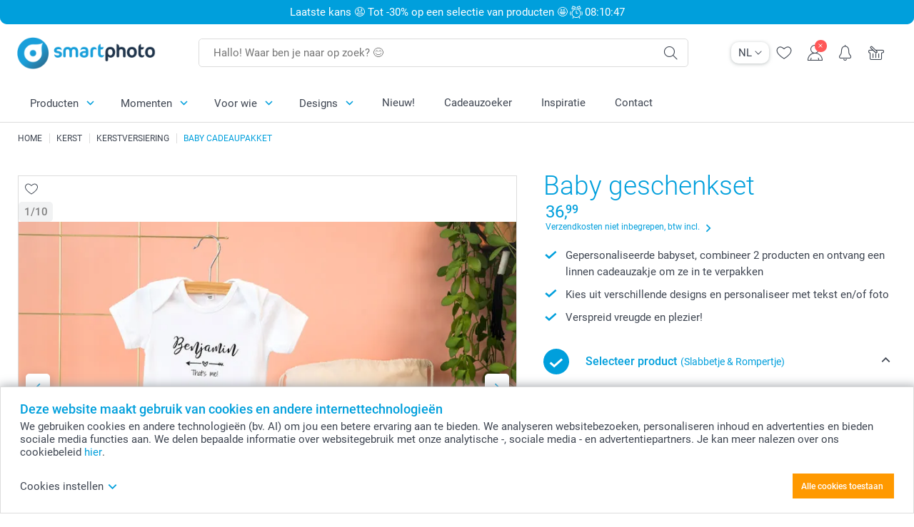

--- FILE ---
content_type: text/html; charset=utf-8
request_url: https://www.smartphoto.be/nl/fotogeschenken/baby-geschenkset?theme=themeclover.christmas.decoration.home
body_size: 34459
content:
<!DOCTYPE html><html lang="nl" data-expressrevision="792" data-expresshash="8a9b289f288c" data-isbot="True"><head><link rel="dns-prefetch" href="//c-static.smartphoto.com" /><link rel="preconnect" href="https://c-static.smartphoto.com" /><link rel="dns-prefetch" href="//consent.cookiebot.com" /><link rel="preconnect" href="https://consent.cookiebot.com" /><script id="Cookiebot" data-culture="nl" src="https://consent.cookiebot.com/uc.js" data-cbid="5d55816b-6903-4fd0-8bfb-6f24a176562f" async="async"></script><meta charset="utf-8" /><title data-abandonedvisittitle="🎁 Kom terug ..." data-abandonedvisittitlealternate="🎁 We missen je ..." data-abandonedvisitenabled="True" data-abandonedvisitspeed="2000">Baby geschenkset | smartphoto.be</title><meta http-equiv="X-UA-Compatible" content="IE=edge" /><meta name="viewport" content="width=device-width, initial-scale=1.0" /><link rel="canonical" href="https://www.smartphoto.be/nl/fotogeschenken/baby-geschenkset" /><meta name="description" content="Een nieuw wondertje in de familie? Niks leuker dan een personaliseerbaar rompertje, slabbetje, badcape en/of Nijntje spaarpot als cadeau in een baby geschenkset. Kies en combineer verschillende items en stel zelf je baby cadeaupakket samen." /><link rel="alternate" href="https://www.smartphoto.fi/kuvalahjat/persoonallinen-vauvasetti?theme=themeclover.christmas.decoration.home" hreflang="fi" /><link rel="alternate" href="https://www.smartphoto.be/fr/cadeaux-photo/box-cadeau-bebe?theme=themeclover.christmas.decoration.home" hreflang="fr-be" /><link rel="alternate" href="https://www.smartphoto.be/nl/fotogeschenken/baby-geschenkset?theme=themeclover.christmas.decoration.home" hreflang="nl-be" /><link rel="alternate" href="https://www.smartphoto.nl/fotocadeaus/baby-geschenkset?theme=themeclover.christmas.decoration.home" hreflang="nl-nl" /><link rel="alternate" href="https://www.smartphoto.dk/lav-noget-sjovt/personligt-babysaet?theme=themeclover.christmas.decoration.home" hreflang="da" /><link rel="alternate" href="https://www.smartphoto.fr/cadeaux-photo/box-cadeau-bebe?theme=themeclover.christmas.decoration.home" hreflang="fr" /><link rel="alternate" href="https://www.smartphoto.co.uk/photo-gifts/personalised-baby-gift-set?theme=themeclover.christmas.decoration.home" hreflang="en-gb" /><link rel="alternate" href="https://www.smartphoto.ie/photo-gifts/personalised-baby-gift-set?theme=themeclover.christmas.decoration.home" hreflang="en-ie" /><link rel="alternate" href="https://www.smartphoto.de/fotogeschenke/geburt-geschenkset?theme=themeclover.christmas.decoration.home" hreflang="de" /><link rel="alternate" href="https://www.smartphoto.eu/photo-gifts/personalised-baby-gift-set?theme=themeclover.christmas.decoration.home" hreflang="en" /><link rel="alternate" href="https://www.smartphoto.ch/de/fotogeschenke/geburt-geschenkset?theme=themeclover.christmas.decoration.home" hreflang="de-ch" /><link rel="alternate" href="https://www.smartphoto.ch/en/photo-gifts/personalised-baby-gift-set?theme=themeclover.christmas.decoration.home" hreflang="en-ch" /><link rel="alternate" href="https://www.smartphoto.ch/fr/cadeaux-photo/box-cadeau-bebe?theme=themeclover.christmas.decoration.home" hreflang="fr-ch" /><link rel="alternate" href="https://www.smartphoto.no/fotogaver/personlig-babysett?theme=themeclover.christmas.decoration.home" hreflang="nn" /><link rel="alternate" href="https://www.smartphoto.se/fotopresenter/personligt-babykit?theme=themeclover.christmas.decoration.home" hreflang="sv" /><link rel="sitemap" type="application/xml" title="Sitemap" href="https://www.smartphoto.be/sitemaps/efbe/sitemap.xml" /><link href="https://c-static.smartphoto.com/appdata/base/css/styleguide/assets/general/fonts/roboto/roboto-regular.woff2" rel="preload" type="font/woff2" crossorigin="anonymous" as="font" /><link href="https://c-static.smartphoto.com/appdata/base/css/styleguide/assets/general/fonts/roboto/roboto-medium.woff2" rel="preload" type="font/woff2" crossorigin="anonymous" as="font" /><link href="https://c-static.smartphoto.com/appdata/base/css/styleguide/assets/general/fonts/roboto/roboto-bold.woff2" rel="preload" type="font/woff2" crossorigin="anonymous" as="font" /><link href="https://c-static.smartphoto.com/appdata/base/css/styleguide/assets/general/fonts/roboto/roboto-light.woff2" rel="preload" type="font/woff2" crossorigin="anonymous" as="font" /><link rel="shortcut icon" href="https://c-static.smartphoto.com/appdata/26.1.0.792/favicon.ico?26.1.0.792" /><link rel="apple-touch-icon" href="https://c-static.smartphoto.com/content/rsp_images/header/logo/smartphoto/apple-touch-icon.png" /><link rel="preload" type="text/css" href="https://c-static.smartphoto.com/appdata/26.1.0.792/base/css/styleguide/css/compressed/main-treeshaking.min.css" as="style" /><link rel="stylesheet" type="text/css" href="https://c-static.smartphoto.com/appdata/26.1.0.792/base/css/styleguide/css/compressed/main-treeshaking.min.css" /><link rel="preload" type="text/css" href="https://c-static.smartphoto.com/appdata/26.1.0.792/css-pages/main_treeshaking.css" as="style" /><link rel="stylesheet" type="text/css" href="https://c-static.smartphoto.com/appdata/26.1.0.792/css-pages/main_treeshaking.css" /><link rel="preload" type="text/css" href="https://c-static.smartphoto.com/appdata/26.1.0.792/base/css/styleguide/css/compressed/pcp.min.css" as="style" /><link rel="stylesheet" type="text/css" href="https://c-static.smartphoto.com/appdata/26.1.0.792/base/css/styleguide/css/compressed/pcp.min.css" /><link rel="preload" type="text/css" href="https://c-static.smartphoto.com/appdata/26.1.0.792/css-pages/pcp.css" as="style" /><link rel="stylesheet" type="text/css" href="https://c-static.smartphoto.com/appdata/26.1.0.792/css-pages/pcp.css" /><style>@font-face{font-family:icons;src:url(https://c-static.smartphoto.com/appdata/26.1.0.792/base/css/styleguide/assets/general/fonts/icons/icons.woff2) format("woff2"),url(https://c-static.smartphoto.com/appdata/26.1.0.792/base/css/styleguide/assets/general/fonts/icons/icons.woff) format("woff"),url(https://c-static.smartphoto.com/appdata/26.1.0.792/base/css/styleguide/assets/general/fonts/icons/icons.ttf) format("truetype"),url(https://c-static.smartphoto.com/appdata/26.1.0.792/base/css/styleguide/assets/general/fonts/icons/icons.#icon) format("svg");font-display:block}@font-face{font-family:'Roboto';src:url('https://c-static.smartphoto.com/appdata/base/css/styleguide/assets/general/fonts/roboto/roboto-regular.woff2') format('woff2');font-weight:400;font-style:normal}@font-face{font-family:'Roboto';src:url('https://c-static.smartphoto.com/appdata/base/css/styleguide/assets/general/fonts/roboto/roboto-medium.woff2') format('woff2');font-weight:500;font-style:normal}@font-face{font-family:'Roboto';src:url('https://c-static.smartphoto.com/appdata/base/css/styleguide/assets/general/fonts/roboto/roboto-light.woff2') format('woff2');font-weight:300;font-style:normal}@font-face{font-family:'Roboto';src:url('https://c-static.smartphoto.com/appdata/base/css/styleguide/assets/general/fonts/roboto/roboto-bold.woff2') format('woff2');font-weight:600;font-style:normal}</style><script>var dataLayer=window.dataLayer||[];if(dataLayer.length>0){dataLayer=[{"appId":"1C148556-FC30-483D-8699-5EB3831027F6","posId":"8889361a-c9e5-4cbd-a5a3-bbf7612dd370","clientType":"Prospect","userOptIn":false,"cartAmount":0,"cartSize":0,"domainCode":"EFBE","domainName":"Extrafilm BEL","countryCode":"BEL","countryName":"Belgium","currencyCode":"EUR","euroCurrencyExchangeRate":1.00000,"languageCode":"nl","pageUrl":"https://www.smartphoto.be/nl/fotogeschenken/baby-geschenkset?theme=themeclover.christmas.decoration.home","pageType":"product","pageTitle":"Baby geschenkset | smartphoto.be","pageCode":"Products.Fun_Ideas.Baby_Set","searchResults":0,"searchTerm":"","ecommerce":{"detail":{"products":[{"variant":"babysetrndbwhites2gbag_2months","id":"BabySetRndBWhiteS2GBag","uniqueSku":"babysetrndbwhites2gbag_2months|theme.christmas.decoration.home","name":"Slabbetje \u0026 Rompertje 0-3 maanden","theme":"theme.christmas.decoration.home","price":36.99,"quantity":1,"productCategoryGroup":["Fun_Ideas.Baby_Set","Fun_Ideas.Clothing","Fun_Ideas"]}]}},"pageProducts":{"productCategories":[{"productCategory":"Fun_Ideas.Baby_Set","productCategoryGroup":["Fun_Ideas.Baby_Set","Fun_Ideas.Clothing","Fun_Ideas"],"title":"Baby geschenkset","url":"/nl/fotogeschenken/baby-geschenkset","price":36.99}],"productVariants":[{"productCategoryGroup":["Fun_Ideas.Baby_Set","Fun_Ideas.Clothing","Fun_Ideas"],"selected":true,"productCode":"BabySetBCndBWhiteS2GBag","productVariantCode":"babysetbcndbwhites2gbag","productCategory":"Fun_Ideas.Baby_Set","title":"Baby geschenkset: Badcape \u0026 Slabbetje","url":"/nl/fotogeschenken/baby-geschenkset?pvc=BabySetBCndBWhiteS2GBag","price":42.99},{"productCategoryGroup":["Fun_Ideas.Baby_Set","Fun_Ideas.Clothing","Fun_Ideas"],"selected":false,"productCode":"BabySetRndBWhiteS2GBag","productVariantCode":"babysetrndbwhites2gbag_2months","productCategory":"Fun_Ideas.Baby_Set","title":"Slabbetje \u0026 Rompertje 0-3 maanden","url":"/nl/fotogeschenken/baby-geschenkset?pvc=BabySetRndBWhiteS2GBag_2months","price":36.99},{"productCategoryGroup":["Fun_Ideas.Baby_Set","Fun_Ideas.Clothing","Fun_Ideas"],"selected":false,"productCode":"BabySetRndBWhiteS2GBag","productVariantCode":"babysetrndbwhites2gbag_6months","productCategory":"Fun_Ideas.Baby_Set","title":"Slabbetje \u0026 Rompertje 3-6 maanden","url":"/nl/fotogeschenken/baby-geschenkset?pvc=BabySetRndBWhiteS2GBag_6months","price":36.99},{"productCategoryGroup":["Fun_Ideas.Baby_Set","Fun_Ideas.Clothing","Fun_Ideas"],"selected":false,"productCode":"BabySetRndBWhiteS2GBag","productVariantCode":"babysetrndbwhites2gbag_12months","productCategory":"Fun_Ideas.Baby_Set","title":"Slabbetje \u0026 Rompertje 6-12 maanden","url":"/nl/fotogeschenken/baby-geschenkset?pvc=BabySetRndBWhiteS2GBag_12months","price":36.99},{"productCategoryGroup":["Fun_Ideas.Baby_Set","Fun_Ideas.Clothing","Fun_Ideas"],"selected":false,"productCode":"BabySetBCndRWhiteS2GBag","productVariantCode":"babysetbcndrwhites2gbag_2months","productCategory":"Fun_Ideas.Baby_Set","title":"Badcape \u0026 Rompertje 0-3 maanden","url":"/nl/fotogeschenken/baby-geschenkset?pvc=BabySetBCndRWhiteS2GBag_2months","price":46.99},{"productCategoryGroup":["Fun_Ideas.Baby_Set","Fun_Ideas.Clothing","Fun_Ideas"],"selected":false,"productCode":"BabySetBCndRWhiteS2GBag","productVariantCode":"babysetbcndrwhites2gbag_6months","productCategory":"Fun_Ideas.Baby_Set","title":"Badcape \u0026 Rompertje 3-6 maanden","url":"/nl/fotogeschenken/baby-geschenkset?pvc=BabySetBCndRWhiteS2GBag_6months","price":46.99},{"productCategoryGroup":["Fun_Ideas.Baby_Set","Fun_Ideas.Clothing","Fun_Ideas"],"selected":false,"productCode":"BabySetBCndRWhiteS2GBag","productVariantCode":"babysetbcndrwhites2gbag_12months","productCategory":"Fun_Ideas.Baby_Set","title":"Badcape \u0026 Rompertje 6-12 maanden","url":"/nl/fotogeschenken/baby-geschenkset?pvc=BabySetBCndRWhiteS2GBag_12months","price":46.99},{"productCategoryGroup":["Fun_Ideas.Baby_Set","Fun_Ideas.Clothing","Fun_Ideas"],"selected":false,"productCode":"BabySetRndMiffyBlueS2GBag","productVariantCode":"babysetrndmiffyblues2gbag_2months","productCategory":"Fun_Ideas.Baby_Set","title":"Rompertje 0-3 maanden \u0026 Lichtblauwe Nijntje Spaarpot","url":"/nl/fotogeschenken/baby-geschenkset?pvc=BabySetRndMiffyBlueS2GBag_2months","price":38.99},{"productCategoryGroup":["Fun_Ideas.Baby_Set","Fun_Ideas.Clothing","Fun_Ideas"],"selected":false,"productCode":"BabySetRndMiffyBlueS2GBag","productVariantCode":"babysetrndmiffyblues2gbag_6months","productCategory":"Fun_Ideas.Baby_Set","title":"Rompertje 3-6 maanden \u0026 Lichtblauwe Nijntje Spaarpot","url":"/nl/fotogeschenken/baby-geschenkset?pvc=BabySetRndMiffyBlueS2GBag_6months","price":38.99},{"productCategoryGroup":["Fun_Ideas.Baby_Set","Fun_Ideas.Clothing","Fun_Ideas"],"selected":false,"productCode":"BabySetRndMiffyBlueS2GBag","productVariantCode":"babysetrndmiffyblues2gbag_12months","productCategory":"Fun_Ideas.Baby_Set","title":"Rompertje 6-12 maanden \u0026 Lichtblauwe Nijntje Spaarpot","url":"/nl/fotogeschenken/baby-geschenkset?pvc=BabySetRndMiffyBlueS2GBag_12months","price":38.99},{"productCategoryGroup":["Fun_Ideas.Baby_Set","Fun_Ideas.Clothing","Fun_Ideas"],"selected":false,"productCode":"BabySetRndMiffyEucalyptusS2GBag","productVariantCode":"babysetrndmiffyeucalyptuss2gbag_2months","productCategory":"Fun_Ideas.Baby_Set","title":"Rompertje 0-3 maanden \u0026 Lichtgroene Nijntje Spaarpot","url":"/nl/fotogeschenken/baby-geschenkset?pvc=BabySetRndMiffyEucalyptusS2GBag_2months","price":38.99},{"productCategoryGroup":["Fun_Ideas.Baby_Set","Fun_Ideas.Clothing","Fun_Ideas"],"selected":false,"productCode":"BabySetRndMiffyEucalyptusS2GBag","productVariantCode":"babysetrndmiffyeucalyptuss2gbag_6months","productCategory":"Fun_Ideas.Baby_Set","title":"Rompertje 3-6 maanden \u0026 Lichtgroene Nijntje Spaarpot","url":"/nl/fotogeschenken/baby-geschenkset?pvc=BabySetRndMiffyEucalyptusS2GBag_6months","price":38.99},{"productCategoryGroup":["Fun_Ideas.Baby_Set","Fun_Ideas.Clothing","Fun_Ideas"],"selected":false,"productCode":"BabySetRndMiffyEucalyptusS2GBag","productVariantCode":"babysetrndmiffyeucalyptuss2gbag_12months","productCategory":"Fun_Ideas.Baby_Set","title":"Rompertje 6-12 maanden \u0026 Lichtgroene Nijntje Spaarpot","url":"/nl/fotogeschenken/baby-geschenkset?pvc=BabySetRndMiffyEucalyptusS2GBag_12months","price":38.99},{"productCategoryGroup":["Fun_Ideas.Baby_Set","Fun_Ideas.Clothing","Fun_Ideas"],"selected":false,"productCode":"BabySetRndMiffyPowderS2GBag","productVariantCode":"babysetrndmiffypowders2gbag_2months","productCategory":"Fun_Ideas.Baby_Set","title":"Rompertje 0-3 maanden \u0026 Lichtroze Nijntje Spaarpot","url":"/nl/fotogeschenken/baby-geschenkset?pvc=BabySetRndMiffyPowderS2GBag_2months","price":38.99},{"productCategoryGroup":["Fun_Ideas.Baby_Set","Fun_Ideas.Clothing","Fun_Ideas"],"selected":false,"productCode":"BabySetRndMiffyPowderS2GBag","productVariantCode":"babysetrndmiffypowders2gbag_6months","productCategory":"Fun_Ideas.Baby_Set","title":"Rompertje 3-6 maanden \u0026 Lichtroze Nijntje Spaarpot","url":"/nl/fotogeschenken/baby-geschenkset?pvc=BabySetRndMiffyPowderS2GBag_6months","price":38.99},{"productCategoryGroup":["Fun_Ideas.Baby_Set","Fun_Ideas.Clothing","Fun_Ideas"],"selected":false,"productCode":"BabySetRndMiffyPowderS2GBag","productVariantCode":"babysetrndmiffypowders2gbag_12months","productCategory":"Fun_Ideas.Baby_Set","title":"Rompertje 6-12 maanden \u0026 Lichtroze Nijntje Spaarpot","url":"/nl/fotogeschenken/baby-geschenkset?pvc=BabySetRndMiffyPowderS2GBag_12months","price":38.99}]},"timestamp":"20260125164803483","shop":"Christmas","theme":"Christmas.Decoration.Home","datalayerVersion":"2022-06"}].concat(dataLayer);}
else{dataLayer.push({"appId":"1C148556-FC30-483D-8699-5EB3831027F6","posId":"8889361a-c9e5-4cbd-a5a3-bbf7612dd370","clientType":"Prospect","userOptIn":false,"cartAmount":0,"cartSize":0,"domainCode":"EFBE","domainName":"Extrafilm BEL","countryCode":"BEL","countryName":"Belgium","currencyCode":"EUR","euroCurrencyExchangeRate":1.00000,"languageCode":"nl","pageUrl":"https://www.smartphoto.be/nl/fotogeschenken/baby-geschenkset?theme=themeclover.christmas.decoration.home","pageType":"product","pageTitle":"Baby geschenkset | smartphoto.be","pageCode":"Products.Fun_Ideas.Baby_Set","searchResults":0,"searchTerm":"","ecommerce":{"detail":{"products":[{"variant":"babysetrndbwhites2gbag_2months","id":"BabySetRndBWhiteS2GBag","uniqueSku":"babysetrndbwhites2gbag_2months|theme.christmas.decoration.home","name":"Slabbetje \u0026 Rompertje 0-3 maanden","theme":"theme.christmas.decoration.home","price":36.99,"quantity":1,"productCategoryGroup":["Fun_Ideas.Baby_Set","Fun_Ideas.Clothing","Fun_Ideas"]}]}},"pageProducts":{"productCategories":[{"productCategory":"Fun_Ideas.Baby_Set","productCategoryGroup":["Fun_Ideas.Baby_Set","Fun_Ideas.Clothing","Fun_Ideas"],"title":"Baby geschenkset","url":"/nl/fotogeschenken/baby-geschenkset","price":36.99}],"productVariants":[{"productCategoryGroup":["Fun_Ideas.Baby_Set","Fun_Ideas.Clothing","Fun_Ideas"],"selected":true,"productCode":"BabySetBCndBWhiteS2GBag","productVariantCode":"babysetbcndbwhites2gbag","productCategory":"Fun_Ideas.Baby_Set","title":"Baby geschenkset: Badcape \u0026 Slabbetje","url":"/nl/fotogeschenken/baby-geschenkset?pvc=BabySetBCndBWhiteS2GBag","price":42.99},{"productCategoryGroup":["Fun_Ideas.Baby_Set","Fun_Ideas.Clothing","Fun_Ideas"],"selected":false,"productCode":"BabySetRndBWhiteS2GBag","productVariantCode":"babysetrndbwhites2gbag_2months","productCategory":"Fun_Ideas.Baby_Set","title":"Slabbetje \u0026 Rompertje 0-3 maanden","url":"/nl/fotogeschenken/baby-geschenkset?pvc=BabySetRndBWhiteS2GBag_2months","price":36.99},{"productCategoryGroup":["Fun_Ideas.Baby_Set","Fun_Ideas.Clothing","Fun_Ideas"],"selected":false,"productCode":"BabySetRndBWhiteS2GBag","productVariantCode":"babysetrndbwhites2gbag_6months","productCategory":"Fun_Ideas.Baby_Set","title":"Slabbetje \u0026 Rompertje 3-6 maanden","url":"/nl/fotogeschenken/baby-geschenkset?pvc=BabySetRndBWhiteS2GBag_6months","price":36.99},{"productCategoryGroup":["Fun_Ideas.Baby_Set","Fun_Ideas.Clothing","Fun_Ideas"],"selected":false,"productCode":"BabySetRndBWhiteS2GBag","productVariantCode":"babysetrndbwhites2gbag_12months","productCategory":"Fun_Ideas.Baby_Set","title":"Slabbetje \u0026 Rompertje 6-12 maanden","url":"/nl/fotogeschenken/baby-geschenkset?pvc=BabySetRndBWhiteS2GBag_12months","price":36.99},{"productCategoryGroup":["Fun_Ideas.Baby_Set","Fun_Ideas.Clothing","Fun_Ideas"],"selected":false,"productCode":"BabySetBCndRWhiteS2GBag","productVariantCode":"babysetbcndrwhites2gbag_2months","productCategory":"Fun_Ideas.Baby_Set","title":"Badcape \u0026 Rompertje 0-3 maanden","url":"/nl/fotogeschenken/baby-geschenkset?pvc=BabySetBCndRWhiteS2GBag_2months","price":46.99},{"productCategoryGroup":["Fun_Ideas.Baby_Set","Fun_Ideas.Clothing","Fun_Ideas"],"selected":false,"productCode":"BabySetBCndRWhiteS2GBag","productVariantCode":"babysetbcndrwhites2gbag_6months","productCategory":"Fun_Ideas.Baby_Set","title":"Badcape \u0026 Rompertje 3-6 maanden","url":"/nl/fotogeschenken/baby-geschenkset?pvc=BabySetBCndRWhiteS2GBag_6months","price":46.99},{"productCategoryGroup":["Fun_Ideas.Baby_Set","Fun_Ideas.Clothing","Fun_Ideas"],"selected":false,"productCode":"BabySetBCndRWhiteS2GBag","productVariantCode":"babysetbcndrwhites2gbag_12months","productCategory":"Fun_Ideas.Baby_Set","title":"Badcape \u0026 Rompertje 6-12 maanden","url":"/nl/fotogeschenken/baby-geschenkset?pvc=BabySetBCndRWhiteS2GBag_12months","price":46.99},{"productCategoryGroup":["Fun_Ideas.Baby_Set","Fun_Ideas.Clothing","Fun_Ideas"],"selected":false,"productCode":"BabySetRndMiffyBlueS2GBag","productVariantCode":"babysetrndmiffyblues2gbag_2months","productCategory":"Fun_Ideas.Baby_Set","title":"Rompertje 0-3 maanden \u0026 Lichtblauwe Nijntje Spaarpot","url":"/nl/fotogeschenken/baby-geschenkset?pvc=BabySetRndMiffyBlueS2GBag_2months","price":38.99},{"productCategoryGroup":["Fun_Ideas.Baby_Set","Fun_Ideas.Clothing","Fun_Ideas"],"selected":false,"productCode":"BabySetRndMiffyBlueS2GBag","productVariantCode":"babysetrndmiffyblues2gbag_6months","productCategory":"Fun_Ideas.Baby_Set","title":"Rompertje 3-6 maanden \u0026 Lichtblauwe Nijntje Spaarpot","url":"/nl/fotogeschenken/baby-geschenkset?pvc=BabySetRndMiffyBlueS2GBag_6months","price":38.99},{"productCategoryGroup":["Fun_Ideas.Baby_Set","Fun_Ideas.Clothing","Fun_Ideas"],"selected":false,"productCode":"BabySetRndMiffyBlueS2GBag","productVariantCode":"babysetrndmiffyblues2gbag_12months","productCategory":"Fun_Ideas.Baby_Set","title":"Rompertje 6-12 maanden \u0026 Lichtblauwe Nijntje Spaarpot","url":"/nl/fotogeschenken/baby-geschenkset?pvc=BabySetRndMiffyBlueS2GBag_12months","price":38.99},{"productCategoryGroup":["Fun_Ideas.Baby_Set","Fun_Ideas.Clothing","Fun_Ideas"],"selected":false,"productCode":"BabySetRndMiffyEucalyptusS2GBag","productVariantCode":"babysetrndmiffyeucalyptuss2gbag_2months","productCategory":"Fun_Ideas.Baby_Set","title":"Rompertje 0-3 maanden \u0026 Lichtgroene Nijntje Spaarpot","url":"/nl/fotogeschenken/baby-geschenkset?pvc=BabySetRndMiffyEucalyptusS2GBag_2months","price":38.99},{"productCategoryGroup":["Fun_Ideas.Baby_Set","Fun_Ideas.Clothing","Fun_Ideas"],"selected":false,"productCode":"BabySetRndMiffyEucalyptusS2GBag","productVariantCode":"babysetrndmiffyeucalyptuss2gbag_6months","productCategory":"Fun_Ideas.Baby_Set","title":"Rompertje 3-6 maanden \u0026 Lichtgroene Nijntje Spaarpot","url":"/nl/fotogeschenken/baby-geschenkset?pvc=BabySetRndMiffyEucalyptusS2GBag_6months","price":38.99},{"productCategoryGroup":["Fun_Ideas.Baby_Set","Fun_Ideas.Clothing","Fun_Ideas"],"selected":false,"productCode":"BabySetRndMiffyEucalyptusS2GBag","productVariantCode":"babysetrndmiffyeucalyptuss2gbag_12months","productCategory":"Fun_Ideas.Baby_Set","title":"Rompertje 6-12 maanden \u0026 Lichtgroene Nijntje Spaarpot","url":"/nl/fotogeschenken/baby-geschenkset?pvc=BabySetRndMiffyEucalyptusS2GBag_12months","price":38.99},{"productCategoryGroup":["Fun_Ideas.Baby_Set","Fun_Ideas.Clothing","Fun_Ideas"],"selected":false,"productCode":"BabySetRndMiffyPowderS2GBag","productVariantCode":"babysetrndmiffypowders2gbag_2months","productCategory":"Fun_Ideas.Baby_Set","title":"Rompertje 0-3 maanden \u0026 Lichtroze Nijntje Spaarpot","url":"/nl/fotogeschenken/baby-geschenkset?pvc=BabySetRndMiffyPowderS2GBag_2months","price":38.99},{"productCategoryGroup":["Fun_Ideas.Baby_Set","Fun_Ideas.Clothing","Fun_Ideas"],"selected":false,"productCode":"BabySetRndMiffyPowderS2GBag","productVariantCode":"babysetrndmiffypowders2gbag_6months","productCategory":"Fun_Ideas.Baby_Set","title":"Rompertje 3-6 maanden \u0026 Lichtroze Nijntje Spaarpot","url":"/nl/fotogeschenken/baby-geschenkset?pvc=BabySetRndMiffyPowderS2GBag_6months","price":38.99},{"productCategoryGroup":["Fun_Ideas.Baby_Set","Fun_Ideas.Clothing","Fun_Ideas"],"selected":false,"productCode":"BabySetRndMiffyPowderS2GBag","productVariantCode":"babysetrndmiffypowders2gbag_12months","productCategory":"Fun_Ideas.Baby_Set","title":"Rompertje 6-12 maanden \u0026 Lichtroze Nijntje Spaarpot","url":"/nl/fotogeschenken/baby-geschenkset?pvc=BabySetRndMiffyPowderS2GBag_12months","price":38.99}]},"timestamp":"20260125164803483","shop":"Christmas","theme":"Christmas.Decoration.Home","datalayerVersion":"2022-06"});}
var iframeDataLayer=window.iframeDataLayer||[];iframeDataLayer.push({"appId":"1C148556-FC30-483D-8699-5EB3831027F6","posId":"8889361a-c9e5-4cbd-a5a3-bbf7612dd370","clientType":"Prospect","userOptIn":false,"cartAmount":0,"cartSize":0,"domainCode":"EFBE","domainName":"Extrafilm BEL","countryCode":"BEL","countryName":"Belgium","currencyCode":"EUR","euroCurrencyExchangeRate":1.00000,"languageCode":"nl","pageUrl":"https://www.smartphoto.be/nl/fotogeschenken/baby-geschenkset?theme=themeclover.christmas.decoration.home","pageType":"product","pageTitle":"Baby geschenkset | smartphoto.be","pageCode":"Products.Fun_Ideas.Baby_Set","searchResults":0,"searchTerm":"","ecommerce":{"detail":{"products":[{"variant":"babysetrndbwhites2gbag_2months","id":"BabySetRndBWhiteS2GBag","uniqueSku":"babysetrndbwhites2gbag_2months|theme.christmas.decoration.home","name":"Slabbetje \u0026 Rompertje 0-3 maanden","theme":"theme.christmas.decoration.home","price":36.99,"quantity":1,"productCategoryGroup":["Fun_Ideas.Baby_Set","Fun_Ideas.Clothing","Fun_Ideas"]}]}},"pageProducts":{"productCategories":[{"productCategory":"Fun_Ideas.Baby_Set","productCategoryGroup":["Fun_Ideas.Baby_Set","Fun_Ideas.Clothing","Fun_Ideas"],"title":"Baby geschenkset","url":"/nl/fotogeschenken/baby-geschenkset","price":36.99}],"productVariants":[{"productCategoryGroup":["Fun_Ideas.Baby_Set","Fun_Ideas.Clothing","Fun_Ideas"],"selected":true,"productCode":"BabySetBCndBWhiteS2GBag","productVariantCode":"babysetbcndbwhites2gbag","productCategory":"Fun_Ideas.Baby_Set","title":"Baby geschenkset: Badcape \u0026 Slabbetje","url":"/nl/fotogeschenken/baby-geschenkset?pvc=BabySetBCndBWhiteS2GBag","price":42.99},{"productCategoryGroup":["Fun_Ideas.Baby_Set","Fun_Ideas.Clothing","Fun_Ideas"],"selected":false,"productCode":"BabySetRndBWhiteS2GBag","productVariantCode":"babysetrndbwhites2gbag_2months","productCategory":"Fun_Ideas.Baby_Set","title":"Slabbetje \u0026 Rompertje 0-3 maanden","url":"/nl/fotogeschenken/baby-geschenkset?pvc=BabySetRndBWhiteS2GBag_2months","price":36.99},{"productCategoryGroup":["Fun_Ideas.Baby_Set","Fun_Ideas.Clothing","Fun_Ideas"],"selected":false,"productCode":"BabySetRndBWhiteS2GBag","productVariantCode":"babysetrndbwhites2gbag_6months","productCategory":"Fun_Ideas.Baby_Set","title":"Slabbetje \u0026 Rompertje 3-6 maanden","url":"/nl/fotogeschenken/baby-geschenkset?pvc=BabySetRndBWhiteS2GBag_6months","price":36.99},{"productCategoryGroup":["Fun_Ideas.Baby_Set","Fun_Ideas.Clothing","Fun_Ideas"],"selected":false,"productCode":"BabySetRndBWhiteS2GBag","productVariantCode":"babysetrndbwhites2gbag_12months","productCategory":"Fun_Ideas.Baby_Set","title":"Slabbetje \u0026 Rompertje 6-12 maanden","url":"/nl/fotogeschenken/baby-geschenkset?pvc=BabySetRndBWhiteS2GBag_12months","price":36.99},{"productCategoryGroup":["Fun_Ideas.Baby_Set","Fun_Ideas.Clothing","Fun_Ideas"],"selected":false,"productCode":"BabySetBCndRWhiteS2GBag","productVariantCode":"babysetbcndrwhites2gbag_2months","productCategory":"Fun_Ideas.Baby_Set","title":"Badcape \u0026 Rompertje 0-3 maanden","url":"/nl/fotogeschenken/baby-geschenkset?pvc=BabySetBCndRWhiteS2GBag_2months","price":46.99},{"productCategoryGroup":["Fun_Ideas.Baby_Set","Fun_Ideas.Clothing","Fun_Ideas"],"selected":false,"productCode":"BabySetBCndRWhiteS2GBag","productVariantCode":"babysetbcndrwhites2gbag_6months","productCategory":"Fun_Ideas.Baby_Set","title":"Badcape \u0026 Rompertje 3-6 maanden","url":"/nl/fotogeschenken/baby-geschenkset?pvc=BabySetBCndRWhiteS2GBag_6months","price":46.99},{"productCategoryGroup":["Fun_Ideas.Baby_Set","Fun_Ideas.Clothing","Fun_Ideas"],"selected":false,"productCode":"BabySetBCndRWhiteS2GBag","productVariantCode":"babysetbcndrwhites2gbag_12months","productCategory":"Fun_Ideas.Baby_Set","title":"Badcape \u0026 Rompertje 6-12 maanden","url":"/nl/fotogeschenken/baby-geschenkset?pvc=BabySetBCndRWhiteS2GBag_12months","price":46.99},{"productCategoryGroup":["Fun_Ideas.Baby_Set","Fun_Ideas.Clothing","Fun_Ideas"],"selected":false,"productCode":"BabySetRndMiffyBlueS2GBag","productVariantCode":"babysetrndmiffyblues2gbag_2months","productCategory":"Fun_Ideas.Baby_Set","title":"Rompertje 0-3 maanden \u0026 Lichtblauwe Nijntje Spaarpot","url":"/nl/fotogeschenken/baby-geschenkset?pvc=BabySetRndMiffyBlueS2GBag_2months","price":38.99},{"productCategoryGroup":["Fun_Ideas.Baby_Set","Fun_Ideas.Clothing","Fun_Ideas"],"selected":false,"productCode":"BabySetRndMiffyBlueS2GBag","productVariantCode":"babysetrndmiffyblues2gbag_6months","productCategory":"Fun_Ideas.Baby_Set","title":"Rompertje 3-6 maanden \u0026 Lichtblauwe Nijntje Spaarpot","url":"/nl/fotogeschenken/baby-geschenkset?pvc=BabySetRndMiffyBlueS2GBag_6months","price":38.99},{"productCategoryGroup":["Fun_Ideas.Baby_Set","Fun_Ideas.Clothing","Fun_Ideas"],"selected":false,"productCode":"BabySetRndMiffyBlueS2GBag","productVariantCode":"babysetrndmiffyblues2gbag_12months","productCategory":"Fun_Ideas.Baby_Set","title":"Rompertje 6-12 maanden \u0026 Lichtblauwe Nijntje Spaarpot","url":"/nl/fotogeschenken/baby-geschenkset?pvc=BabySetRndMiffyBlueS2GBag_12months","price":38.99},{"productCategoryGroup":["Fun_Ideas.Baby_Set","Fun_Ideas.Clothing","Fun_Ideas"],"selected":false,"productCode":"BabySetRndMiffyEucalyptusS2GBag","productVariantCode":"babysetrndmiffyeucalyptuss2gbag_2months","productCategory":"Fun_Ideas.Baby_Set","title":"Rompertje 0-3 maanden \u0026 Lichtgroene Nijntje Spaarpot","url":"/nl/fotogeschenken/baby-geschenkset?pvc=BabySetRndMiffyEucalyptusS2GBag_2months","price":38.99},{"productCategoryGroup":["Fun_Ideas.Baby_Set","Fun_Ideas.Clothing","Fun_Ideas"],"selected":false,"productCode":"BabySetRndMiffyEucalyptusS2GBag","productVariantCode":"babysetrndmiffyeucalyptuss2gbag_6months","productCategory":"Fun_Ideas.Baby_Set","title":"Rompertje 3-6 maanden \u0026 Lichtgroene Nijntje Spaarpot","url":"/nl/fotogeschenken/baby-geschenkset?pvc=BabySetRndMiffyEucalyptusS2GBag_6months","price":38.99},{"productCategoryGroup":["Fun_Ideas.Baby_Set","Fun_Ideas.Clothing","Fun_Ideas"],"selected":false,"productCode":"BabySetRndMiffyEucalyptusS2GBag","productVariantCode":"babysetrndmiffyeucalyptuss2gbag_12months","productCategory":"Fun_Ideas.Baby_Set","title":"Rompertje 6-12 maanden \u0026 Lichtgroene Nijntje Spaarpot","url":"/nl/fotogeschenken/baby-geschenkset?pvc=BabySetRndMiffyEucalyptusS2GBag_12months","price":38.99},{"productCategoryGroup":["Fun_Ideas.Baby_Set","Fun_Ideas.Clothing","Fun_Ideas"],"selected":false,"productCode":"BabySetRndMiffyPowderS2GBag","productVariantCode":"babysetrndmiffypowders2gbag_2months","productCategory":"Fun_Ideas.Baby_Set","title":"Rompertje 0-3 maanden \u0026 Lichtroze Nijntje Spaarpot","url":"/nl/fotogeschenken/baby-geschenkset?pvc=BabySetRndMiffyPowderS2GBag_2months","price":38.99},{"productCategoryGroup":["Fun_Ideas.Baby_Set","Fun_Ideas.Clothing","Fun_Ideas"],"selected":false,"productCode":"BabySetRndMiffyPowderS2GBag","productVariantCode":"babysetrndmiffypowders2gbag_6months","productCategory":"Fun_Ideas.Baby_Set","title":"Rompertje 3-6 maanden \u0026 Lichtroze Nijntje Spaarpot","url":"/nl/fotogeschenken/baby-geschenkset?pvc=BabySetRndMiffyPowderS2GBag_6months","price":38.99},{"productCategoryGroup":["Fun_Ideas.Baby_Set","Fun_Ideas.Clothing","Fun_Ideas"],"selected":false,"productCode":"BabySetRndMiffyPowderS2GBag","productVariantCode":"babysetrndmiffypowders2gbag_12months","productCategory":"Fun_Ideas.Baby_Set","title":"Rompertje 6-12 maanden \u0026 Lichtroze Nijntje Spaarpot","url":"/nl/fotogeschenken/baby-geschenkset?pvc=BabySetRndMiffyPowderS2GBag_12months","price":38.99}]},"timestamp":"20260125164803483","shop":"Christmas","theme":"Christmas.Decoration.Home","datalayerVersion":"2022-06"});var dataLayerSite=window.dataLayerSite||[];dataLayerSite.push({"optIn":false,"returning":false,"existing":false,"email":"","language":"nl","appId":"1C148556-FC30-483D-8699-5EB3831027F6","posId":"8889361a-c9e5-4cbd-a5a3-bbf7612dd370","datalayerVersion":"2017-06"});var gtmIframeAccounts='GTM-PMGB7B7';function pushDataLayer(){return iframeDataLayer;}</script><script>var enableLeaveIntent=false;var enableLeaveIntentConfigValue=true;</script><meta property="og:site_name" content="smartphoto" /><meta name="thumbnail" property="og:image" content="https://c-static.smartphoto.com/structured/repositoryimage/seocontent/products/fun_ideas/baby_set/ogimage/image/babyset-og.jpg" /><meta property="og:url" content="https://www.smartphoto.be/nl/fotogeschenken/baby-geschenkset" /></head><body data-showcountryselection="false" class="body--padding-bottom" data-timeoutBeforeShowingLoadingDialog="600" data-timeoutBeforeShowingSkeletonScreen="400"><header class="o-main-navigation o-main-navigation--has-topbar technical-header"><div class="o-main-navigation__container"><div class="o-main-navigation__container-top"><div class="o-main-navigation__hamburger"><div class="a-hamburger-menu u-margin-left-small technical-mobile-navigation-hamburger-menu-button" tabindex="0"><span class="a-hamburger-menu__bar a-hamburger-menu__first-bar"> </span> <span class="a-hamburger-menu__bar a-hamburger-menu__second-bar"> </span> <span class="a-hamburger-menu__bar a-hamburger-menu__third-bar"> </span> <span class="a-hamburger-menu__bar a-hamburger-menu__fourth-bar"> </span></div><div class="o-main-navigation__hamburger-menu technical-mobile-navigation-hamburger-menu-container"><div class="o-main-navigation__navigation-mobile-component o-navigation-mobile m-navigation-overlay technical-mobile-navigation"><div class="m-navigation-overlay__mobile-view" id="technical-mobile-menu" data-page-id="0bb7d927-4995-44dc-99cc-2860d7b85e44" data-current-language="NL"></div></div></div></div><div class="a-logo a-logo--default"><a href="/" class="a-logo__link" title="Ga naar de startpagina" tabindex="0"> <img class="a-logo__image" src="https://c-static.smartphoto.com/structured/repositoryimage/header/sgheader/logo/image/logosmartphoto_retina_2.png" alt="Ga naar de startpagina" title="Ga naar de startpagina" /> </a></div><div class="m-search-bar o-main-navigation__searchbar m-search-bar--desktop"><form class="m-search-bar__form" method="get" action="/nl/search"><label for="searchTermDesktop" class="u-hide">Gebruik deze zoekbalk om te vinden wat je zoekt.</label> <input type="search" id="searchTermDesktop" name="searchterm" class="m-search-bar__input" placeholder="Hallo! Waar ben je naar op zoek? 😊" tabindex="0" /> <button class="m-search-bar__submit icon-search_thin" type="submit" title="Start zoekopdracht" tabindex="0"></button></form></div><div class="o-main-navigation__icon-navigation o-main-navigation__icon-navigation-component o-icon-navigation"><div class="o-icon-navigation__language-selector"><div class="technical-language-selector a-language-selector u-hide-on-mobile-full" tabindex="0"><div class="a-language-selector__current"><p class="a-typography a-typography--p a-language-selector__language-active" title="Huidige taal">NL</p><span class="v2-a-icon technical-icon a-language-selector__icon v2-a-icon--x-small"> <i class="v2-a-icon__icon technical-icon-file"> <svg class="v2-a-icon__svg"><use class="v2-a-icon__use" href="/svg/arrow-down-bold-symbol.svg#arrow-down-bold-symbol"></use></svg> </i> </span></div><div class="a-language-selector__choices"><a class="a-language-selector__link" href="/nl/fotogeschenken/baby-geschenkset?theme=theme.christmas.decoration.home" title="Kies taal NL"><p class="a-typography a-typography--p a-language-selector__language a-language-selector__language--selected">NL</p></a> <a class="a-language-selector__link" href="/fr/cadeaux-photo/box-cadeau-bebe?theme=theme.christmas.decoration.home" title="Kies taal FR"><p class="a-typography a-typography--p a-language-selector__language">FR</p></a></div></div></div><div class="o-icon-navigation__search"><i class="o-icon-navigation__icon o-icon-navigation__search-icon icon-search_thin"></i><div class="o-icon-navigation__menu-container o-icon-navigation__search-bar"><div class="m-search-bar o-icon-navigation__search-bar-component technical-mobile-searchbar"><form class="m-search-bar__form" method="get" action="/nl/search"><label for="searchTermMobile" class="u-hide">Gebruik deze zoekbalk om te vinden wat je zoekt.</label> <input type="search" id="searchTermMobile" name="searchterm" class="m-search-bar__input" placeholder="Hallo! Waar ben je naar op zoek? 😊" tabindex="0" /> <button class="m-search-bar__submit icon-search_thin" type="submit" title="Start zoekopdracht" tabindex="0"></button></form></div></div></div><div class="o-icon-navigation__wishlist"><a href="/nl/wishlist" class="o-icon-navigation__wishlist-link"> <span class="a-icon technical-icon a-icon--single a-icon--no-fill a-icon--single a-icon--no-fill"> <i class="a-icon__icon"> <svg class="v2-a-icon__svg"><use class="v2-a-icon__use" href="/svg/heart-symbol.svg#heart-symbol"></use></svg> </i> </span> </a></div><div class="o-icon-navigation__user"><a class="o-icon-navigation__user-link" href="/nl/mijn-account" tabindex="0" title="Ga naar de inlogpagina om in te loggen of te registreren op onze website"> <i class="o-icon-navigation__icon o-icon-navigation__user-icon icon-profile"> <span class="a-count o-icon-navigation__count o-icon-navigation__count--close" /> </i> </a></div><script>var accountType='';</script><div class="o-icon-navigation__notifications-center"><i class="o-icon-navigation__icon o-icon-navigation__notifications-center__icon icon-bell" tabindex="0" title="Bekijk je meldingen"> <span class="a-count o-icon-navigation__count" style="display:none">0</span> </i><div class="o-icon-navigation__menu-container o-icon-navigation__notifications-center-menu"><div class="o-icon-navigation__notifications-center-component o-notifications-center m-navigation-overlay"><div class="technical-notification-center-overlay"><div class="m-navigation-overlay__close-container"><span class="m-navigation-overlay__close-text">Sluiten</span> <span class="m-navigation-overlay__close-icon icon-close"></span></div><div class="m-navigation-overlay__content"></div></div></div></div></div><div class="o-icon-navigation__shopping-cart o-icon-navigation__shopping-cart--empty"><a href="/nl/cart" class="o-icon-navigation__user-link" tabindex="0" title="Ga naar je winkelwagen"> <i class="o-icon-navigation__icon o-icon-navigation__shopping-cart-icon icon-shopping-basket"> </i> </a></div></div></div><div class="o-main-navigation__container-bottom"><div class="o-main-navigation__menu-first-level"><nav class="o-menu-first-level"><ul class="technical-desktop-left-menu o-menu-first-level__list"><li class="o-menu-first-level__list-item o-menu-first-level__list-item--has-menu-second-level technical-desktop-first-level-menu-item" data-menu-item="0" tabindex="0"><span class="o-menu-first-level__button icon-arrow-down technical-level1-button">Producten</span><div class="o-menu-second-level technical-desktop-menu-second u-hide"><div class="o-menu-second-level__container"><ul class="o-menu-second-level__list"><li class="o-menu-second-level__list-item technical-desktop-second-level-menu-item" data-menu-item="0"><div class="o-menu-second-level__menu-third-level technical-desktop-second-level-content"><div class="o-secondary-navigation-detail skeleton-loading"><div class="o-secondary-navigation-detail"><div class="m-list-of-links o-secondary-navigation-detail__product-links"><div class="m-list-of-links__link-group m-list-of-links__full-column--first-column"><p class="m-list-of-links__title">Top 10 cadeaus</p><ul class="m-list-of-links__list"><li class="m-list-of-links__list-item"><a class="a-link m-list-of-links__link" href="/nl/ai-fotostudio" target="_self"> <span itemprop="" class="a-typography technical-link-text a-link__text" data-testid="">Geschenken met AI foto</span> </a><div class="m-list-of-links__image-content"><div class="m-list-of-links__image-container" style="--aspect-ratio:1/1"><img class="m-list-of-links__list-item-image" src="https://c-static.smartphoto.com/structured/repositoryimage/generalpage/products/fun_ideas/themecentral/aifilters/tileimage/image/aifilter-tileimage-1x_2.jpg" alt="" /></div><div class="m-list-of-links__image-description"><p class="a-typography m-list-of-links__image-description__category" data-testid="">Top 10 cadeaus</p><p class="a-typography a-typography--p a-typography--medium m-list-of-links__image-description__section" data-testid="">Geschenken met AI foto</p></div></div></li><li class="m-list-of-links__list-item"><a class="a-link m-list-of-links__link" href="/nl/fotogeschenken/tassen-en-glazen" target="_self"> <span itemprop="" class="a-typography technical-link-text a-link__text" data-testid="">Mok</span> </a><div class="m-list-of-links__image-content"><div class="m-list-of-links__image-container" style="--aspect-ratio:1/1"><img class="m-list-of-links__list-item-image" src="https://c-static.smartphoto.com/structured/repositoryimage/tilegroup/fun_ideas/themecentral/mugs/tileimages/tileimage1x1/image/mugs-tileimage-1x1.jpg" alt="" /></div><div class="m-list-of-links__image-description"><p class="a-typography m-list-of-links__image-description__category" data-testid="">Top 10 cadeaus</p><p class="a-typography a-typography--p a-typography--medium m-list-of-links__image-description__section" data-testid="">Mok</p></div></div></li><li class="m-list-of-links__list-item"><a class="a-link m-list-of-links__link" href="/nl/fotogeschenken/t-shirt-bedrukken" target="_self"> <span itemprop="" class="a-typography technical-link-text a-link__text" data-testid="">T-shirt</span> </a><div class="m-list-of-links__image-content"><div class="m-list-of-links__image-container" style="--aspect-ratio:1/1"><img class="m-list-of-links__list-item-image" src="https://c-static.smartphoto.com/structured/repositoryimage/productcategory/fun_ideas/tshirtmen/tileimages/tileimage1x1/image/tshirts-tileimage-1x_2.jpg" alt="" /></div><div class="m-list-of-links__image-description"><p class="a-typography m-list-of-links__image-description__category" data-testid="">Top 10 cadeaus</p><p class="a-typography a-typography--p a-typography--medium m-list-of-links__image-description__section" data-testid="">T-shirt</p></div></div></li><li class="m-list-of-links__list-item"><a class="a-link m-list-of-links__link" href="/nl/fotogeschenken/muismat" target="_self"> <span itemprop="" class="a-typography technical-link-text a-link__text" data-testid="">Muismat</span> </a><div class="m-list-of-links__image-content"><div class="m-list-of-links__image-container" style="--aspect-ratio:1/1"><img class="m-list-of-links__list-item-image" src="https://c-static.smartphoto.com/structured/repositoryimage/productcategory/fun_ideas/mouse_pad/tileimages/tileimage1x1/image/mousepad-tileimage-1x_8.jpg" alt="" /></div><div class="m-list-of-links__image-description"><p class="a-typography m-list-of-links__image-description__category" data-testid="">Top 10 cadeaus</p><p class="a-typography a-typography--p a-typography--medium m-list-of-links__image-description__section" data-testid="">Muismat</p></div></div></li><li class="m-list-of-links__list-item"><a class="a-link m-list-of-links__link" href="/nl/fotogeschenken/geurkaars" target="_self"> <span itemprop="" class="a-typography technical-link-text a-link__text" data-testid="">Geurkaars</span> </a><div class="m-list-of-links__image-content"><div class="m-list-of-links__image-container" style="--aspect-ratio:1/1"><img class="m-list-of-links__list-item-image" src="https://c-static.smartphoto.com/structured/repositoryimage/productcategory/fun_ideas/scented_candles/tileimage/image/scentedcandlewhite-tileimage-1x1.jpg" alt="" /></div><div class="m-list-of-links__image-description"><p class="a-typography m-list-of-links__image-description__category" data-testid="">Top 10 cadeaus</p><p class="a-typography a-typography--p a-typography--medium m-list-of-links__image-description__section" data-testid="">Geurkaars</p></div></div></li><li class="m-list-of-links__list-item"><a class="a-link m-list-of-links__link" href="/nl/fotogeschenken/kussen" target="_self"> <span itemprop="" class="a-typography technical-link-text a-link__text" data-testid="">Kussen</span> </a><div class="m-list-of-links__image-content"><div class="m-list-of-links__image-container" style="--aspect-ratio:1/1"><img class="m-list-of-links__list-item-image" src="https://c-static.smartphoto.com/structured/repositoryimage/productcategory/fun_ideas/pillow/tileimages/tileimage1x1/image/pillows-tileimage-1x_8.jpg" alt="" /></div><div class="m-list-of-links__image-description"><p class="a-typography m-list-of-links__image-description__category" data-testid="">Top 10 cadeaus</p><p class="a-typography a-typography--p a-typography--medium m-list-of-links__image-description__section" data-testid="">Kussen</p></div></div></li><li class="m-list-of-links__list-item"><a class="a-link m-list-of-links__link" href="/nl/fotogeschenken/puzzel" target="_self"> <span itemprop="" class="a-typography technical-link-text a-link__text" data-testid="">Puzzel</span> </a><div class="m-list-of-links__image-content"><div class="m-list-of-links__image-container" style="--aspect-ratio:1/1"><img class="m-list-of-links__list-item-image" src="https://c-static.smartphoto.com/structured/repositoryimage/productcategory/fun_ideas/puzzle/tileimages/tileimage1x1/image/puzzle-tileimage-1x_3.jpg" alt="" /></div><div class="m-list-of-links__image-description"><p class="a-typography m-list-of-links__image-description__category" data-testid="">Top 10 cadeaus</p><p class="a-typography a-typography--p a-typography--medium m-list-of-links__image-description__section" data-testid="">Puzzel</p></div></div></li><li class="m-list-of-links__list-item"><a class="a-link m-list-of-links__link" href="/nl/fotogeschenken/koekjesdoos" target="_self"> <span itemprop="" class="a-typography technical-link-text a-link__text" data-testid="">Koekjesdoos</span> </a><div class="m-list-of-links__image-content"><div class="m-list-of-links__image-container" style="--aspect-ratio:1/1"><img class="m-list-of-links__list-item-image" src="https://c-static.smartphoto.com/structured/repositoryimage/productcategory/fun_ideas/cookie_tin/tileimages/tileimage1x1/image/cookietin-tileimage-1x1-default.jpg" alt="" /></div><div class="m-list-of-links__image-description"><p class="a-typography m-list-of-links__image-description__category" data-testid="">Top 10 cadeaus</p><p class="a-typography a-typography--p a-typography--medium m-list-of-links__image-description__section" data-testid="">Koekjesdoos</p></div></div></li><li class="m-list-of-links__list-item"><a class="a-link m-list-of-links__link" href="/nl/producten/sleutelhangers-en-accessoires" target="_self"> <span itemprop="" class="a-typography technical-link-text a-link__text" data-testid="">Sleutelhanger</span> </a><div class="m-list-of-links__image-content"><div class="m-list-of-links__image-container" style="--aspect-ratio:1/1"><img class="m-list-of-links__list-item-image" src="https://c-static.smartphoto.com/structured/repositoryimage/tilegroup/themecentral/accessories_bagsnkeys/tileimages/tileimage1x1/image/keychain-tileimage-1x1.jpg" alt="" /></div><div class="m-list-of-links__image-description"><p class="a-typography m-list-of-links__image-description__category" data-testid="">Top 10 cadeaus</p><p class="a-typography a-typography--p a-typography--medium m-list-of-links__image-description__section" data-testid="">Sleutelhanger</p></div></div></li><li class="m-list-of-links__list-item"><a class="a-link m-list-of-links__link" href="/nl/wanddecoratie/locatie-poster" target="_self"> <span itemprop="" class="a-typography technical-link-text a-link__text" data-testid="">Locatie poster</span> </a><div class="m-list-of-links__image-content"><div class="m-list-of-links__image-container" style="--aspect-ratio:1/1"><img class="m-list-of-links__list-item-image" src="https://c-static.smartphoto.com/structured/repositoryimage/productcategory/wall_decoration/poster_maps/tileimage/image/maps-tileimage-1x_2.jpg" alt="" /></div><div class="m-list-of-links__image-description"><p class="a-typography m-list-of-links__image-description__category" data-testid="">Top 10 cadeaus</p><p class="a-typography a-typography--p a-typography--medium m-list-of-links__image-description__section" data-testid="">Locatie poster</p></div></div></li></ul></div><div class="m-list-of-links__link-group m-list-of-links__full-column--second-column"><p class="m-list-of-links__title">Populaire categorie&#xEB;n</p><ul class="m-list-of-links__list"><li class="m-list-of-links__list-item"><a class="a-link m-list-of-links__link" href="/nl/fotogeschenken/tassen-en-glazen" target="_self"> <span itemprop="" class="a-typography technical-link-text a-link__text" data-testid="">Mokken & glazen</span> </a><div class="m-list-of-links__image-content"><div class="m-list-of-links__image-container" style="--aspect-ratio:1/1"><img class="m-list-of-links__list-item-image" src="https://c-static.smartphoto.com/structured/repositoryimage/tilegroup/fun_ideas/themecentral/mugs/tileimages/tileimage1x1/image/mugs-tileimage-1x1.jpg" alt="" /></div><div class="m-list-of-links__image-description"><p class="a-typography m-list-of-links__image-description__category" data-testid="">Populaire categorieën</p><p class="a-typography a-typography--p a-typography--medium m-list-of-links__image-description__section" data-testid="">Mokken & glazen</p></div></div></li><li class="m-list-of-links__list-item"><a class="a-link m-list-of-links__link" href="/nl/producten/eten-en-drinken" target="_self"> <span itemprop="" class="a-typography technical-link-text a-link__text" data-testid="">Eten & drinken</span> </a><div class="m-list-of-links__image-content"><div class="m-list-of-links__image-container" style="--aspect-ratio:1/1"><img class="m-list-of-links__list-item-image" src="https://c-static.smartphoto.com/structured/repositoryimage/tilegroup/themecentral/consumables/tileimages/tileimage1x1/image/food-drinks-tileimage-1x_2.jpg" alt="" /></div><div class="m-list-of-links__image-description"><p class="a-typography m-list-of-links__image-description__category" data-testid="">Populaire categorieën</p><p class="a-typography a-typography--p a-typography--medium m-list-of-links__image-description__section" data-testid="">Eten & drinken</p></div></div></li><li class="m-list-of-links__list-item"><a class="a-link m-list-of-links__link" href="/nl/fotogeschenken/smartphone-cases" target="_self"> <span itemprop="" class="a-typography technical-link-text a-link__text" data-testid="">Smartphone & tablet hoesjes</span> </a><div class="m-list-of-links__image-content"><div class="m-list-of-links__image-container" style="--aspect-ratio:1/1"><img class="m-list-of-links__list-item-image" src="https://c-static.smartphoto.com/structured/repositoryimage/generalpage/products/fun_ideas/themecentral/cases/tileimage/image/phonecases-tileimage-1x1.jpg" alt="" /></div><div class="m-list-of-links__image-description"><p class="a-typography m-list-of-links__image-description__category" data-testid="">Populaire categorieën</p><p class="a-typography a-typography--p a-typography--medium m-list-of-links__image-description__section" data-testid="">Smartphone & tablet hoesjes</p></div></div></li><li class="m-list-of-links__list-item"><a class="a-link m-list-of-links__link" href="/nl/ai-fotostudio" target="_self"> <span itemprop="" class="a-typography technical-link-text a-link__text" data-testid="">Geschenken met AI foto</span> </a><div class="m-list-of-links__image-content"><div class="m-list-of-links__image-container" style="--aspect-ratio:1/1"><img class="m-list-of-links__list-item-image" src="https://c-static.smartphoto.com/structured/repositoryimage/generalpage/products/fun_ideas/themecentral/aifilters/tileimage/image/aifilter-tileimage-1x_2.jpg" alt="" /></div><div class="m-list-of-links__image-description"><p class="a-typography m-list-of-links__image-description__category" data-testid="">Populaire categorieën</p><p class="a-typography a-typography--p a-typography--medium m-list-of-links__image-description__section" data-testid="">Geschenken met AI foto</p></div></div></li><li class="m-list-of-links__list-item"><a class="a-link m-list-of-links__link" href="/nl/fotogeschenken/alle-magneten" target="_self"> <span itemprop="" class="a-typography technical-link-text a-link__text" data-testid="">Magneten</span> </a><div class="m-list-of-links__image-content"><div class="m-list-of-links__image-container" style="--aspect-ratio:1/1"><img class="m-list-of-links__list-item-image" src="https://c-static.smartphoto.com/structured/repositoryimage/tilegroup/fun_ideas/themecentral/magnets/tileimages/tileimage1x1/image/magnets-overview-tileimage-1x1.jpg" alt="" /></div><div class="m-list-of-links__image-description"><p class="a-typography m-list-of-links__image-description__category" data-testid="">Populaire categorieën</p><p class="a-typography a-typography--p a-typography--medium m-list-of-links__image-description__section" data-testid="">Magneten</p></div></div></li><li class="m-list-of-links__list-item"><a class="a-link m-list-of-links__link" href="/nl/fotogeschenken/textiel/tassen-en-portemonnees" target="_self"> <span itemprop="" class="a-typography technical-link-text a-link__text" data-testid="">Tassen & portemonnees</span> </a><div class="m-list-of-links__image-content"><div class="m-list-of-links__image-container" style="--aspect-ratio:1/1"><img class="m-list-of-links__list-item-image" src="https://c-static.smartphoto.com/structured/repositoryimage/tilegroup/fun_ideas/themecentral/textile/bags_wallets/tileimages/tileimage1x1/image/bagswallets-tileimage-1x_2.jpg" alt="" /></div><div class="m-list-of-links__image-description"><p class="a-typography m-list-of-links__image-description__category" data-testid="">Populaire categorieën</p><p class="a-typography a-typography--p a-typography--medium m-list-of-links__image-description__section" data-testid="">Tassen & portemonnees</p></div></div></li><li class="m-list-of-links__list-item"><a class="a-link m-list-of-links__link" href="/nl/fotogeschenken/textiel" target="_self"> <span itemprop="" class="a-typography technical-link-text a-link__text" data-testid="">Kledij en textiel</span> </a><div class="m-list-of-links__image-content"><div class="m-list-of-links__image-container" style="--aspect-ratio:1/1"><img class="m-list-of-links__list-item-image" src="https://c-static.smartphoto.com/structured/repositoryimage/tilegroup/fun_ideas/themecentral/textile/tileimages/tileimage1x1/image/textile-tileimage-1x_2.jpg" alt="" /></div><div class="m-list-of-links__image-description"><p class="a-typography m-list-of-links__image-description__category" data-testid="">Populaire categorieën</p><p class="a-typography a-typography--p a-typography--medium m-list-of-links__image-description__section" data-testid="">Kledij en textiel</p></div></div></li><li class="m-list-of-links__list-item"><a class="a-link m-list-of-links__link" href="/nl/fotogeschenken/speelgoed" target="_self"> <span itemprop="" class="a-typography technical-link-text a-link__text" data-testid="">Speelgoed</span> </a><div class="m-list-of-links__image-content"><div class="m-list-of-links__image-container" style="--aspect-ratio:1/1"><img class="m-list-of-links__list-item-image" src="https://c-static.smartphoto.com/structured/repositoryimage/tilegroup/fun_ideas/themecentral/toys/tileimages/tileimage1x1/image/toys-tileimage-1x_6.jpg" alt="" /></div><div class="m-list-of-links__image-description"><p class="a-typography m-list-of-links__image-description__category" data-testid="">Populaire categorieën</p><p class="a-typography a-typography--p a-typography--medium m-list-of-links__image-description__section" data-testid="">Speelgoed</p></div></div></li><li class="m-list-of-links__list-item"><a class="a-link m-list-of-links__link" href="/nl/producten/woondecoratie" target="_self"> <span itemprop="" class="a-typography technical-link-text a-link__text" data-testid="">Woondecoratie</span> </a><div class="m-list-of-links__image-content"><div class="m-list-of-links__image-container" style="--aspect-ratio:1/1"><img class="m-list-of-links__list-item-image" src="https://c-static.smartphoto.com/structured/repositoryimage/tilegroup/themecentral/homedeco/tileimages/tileimage1x1/image/homedecoration-tileimage-1x1.jpg" alt="" /></div><div class="m-list-of-links__image-description"><p class="a-typography m-list-of-links__image-description__category" data-testid="">Populaire categorieën</p><p class="a-typography a-typography--p a-typography--medium m-list-of-links__image-description__section" data-testid="">Woondecoratie</p></div></div></li><li class="m-list-of-links__list-item"><a class="a-link m-list-of-links__link" href="/nl/producten/accessoires-bureau" target="_self"> <span itemprop="" class="a-typography technical-link-text a-link__text" data-testid="">Bureaudecoratie</span> </a><div class="m-list-of-links__image-content"><div class="m-list-of-links__image-container" style="--aspect-ratio:1/1"><img class="m-list-of-links__list-item-image" src="https://c-static.smartphoto.com/structured/repositoryimage/tilegroup/themecentral/stationery/tileimages/tileimage1x1/image/stationery-tileimage-1x1.jpg" alt="Stationery" /></div><div class="m-list-of-links__image-description"><p class="a-typography m-list-of-links__image-description__category" data-testid="">Populaire categorieën</p><p class="a-typography a-typography--p a-typography--medium m-list-of-links__image-description__section" data-testid="">Bureaudecoratie</p></div></div></li><li class="m-list-of-links__list-item"><a class="a-link m-list-of-links__link" href="/nl/huisdieren" target="_self"> <span itemprop="" class="a-typography technical-link-text a-link__text" data-testid="">Huisdieraccessoires</span> </a><div class="m-list-of-links__image-content"><div class="m-list-of-links__image-container" style="--aspect-ratio:1/1"><img class="m-list-of-links__list-item-image" src="https://c-static.smartphoto.com/structured/repositoryimage/tilegroup/shops/pets/tileimages/tileimage1x1/image/pets-tileimage-1x1.jpg" alt="" /></div><div class="m-list-of-links__image-description"><p class="a-typography m-list-of-links__image-description__category" data-testid="">Populaire categorieën</p><p class="a-typography a-typography--p a-typography--medium m-list-of-links__image-description__section" data-testid="">Huisdieraccessoires</p></div></div></li><li class="m-list-of-links__list-item"><a class="a-link m-list-of-links__link" href="/nl/producten/sleutelhangers-en-accessoires" target="_self"> <span itemprop="" class="a-typography technical-link-text a-link__text" data-testid="">Kleine accessoires</span> </a><div class="m-list-of-links__image-content"><div class="m-list-of-links__image-container" style="--aspect-ratio:1/1"><img class="m-list-of-links__list-item-image" src="https://c-static.smartphoto.com/structured/repositoryimage/tilegroup/themecentral/accessories_bagsnkeys/tileimages/tileimage1x1/image/keychain-tileimage-1x1.jpg" alt="" /></div><div class="m-list-of-links__image-description"><p class="a-typography m-list-of-links__image-description__category" data-testid="">Populaire categorieën</p><p class="a-typography a-typography--p a-typography--medium m-list-of-links__image-description__section" data-testid="">Kleine accessoires</p></div></div></li><li class="m-list-of-links__list-item"><a class="a-link m-list-of-links__link" href="/nl/geschenkdozen" target="_self"> <span itemprop="" class="a-typography technical-link-text a-link__text" data-testid="">Geschenkboxen</span> </a><div class="m-list-of-links__image-content"><div class="m-list-of-links__image-container" style="--aspect-ratio:1/1"><img class="m-list-of-links__list-item-image" src="https://c-static.smartphoto.com/structured/repositoryimage/tilegroup/smart2give_boxes/tileimages/tileimage1x1/image/s2g-overview-tileimage-1x_2.jpg" alt="" /></div><div class="m-list-of-links__image-description"><p class="a-typography m-list-of-links__image-description__category" data-testid="">Populaire categorieën</p><p class="a-typography a-typography--p a-typography--medium m-list-of-links__image-description__section" data-testid="">Geschenkboxen</p></div></div></li><li class="m-list-of-links__list-item"><a class="a-link m-list-of-links__link" href="/nl/verjaardag/bedankjes" target="_self"> <span itemprop="" class="a-typography technical-link-text a-link__text" data-testid="">Bedankjes</span> </a><div class="m-list-of-links__image-content"><div class="m-list-of-links__image-container" style="--aspect-ratio:1/1"><img class="m-list-of-links__list-item-image" src="https://c-static.smartphoto.com/structured/repositoryimage/tilegroup/events/birthday/party/thankyousg/tileimages/tileimage1x1/image/thank-you-gifts-tileimage-1x1.jpg" alt="" /></div><div class="m-list-of-links__image-description"><p class="a-typography m-list-of-links__image-description__category" data-testid="">Populaire categorieën</p><p class="a-typography a-typography--p a-typography--medium m-list-of-links__image-description__section" data-testid="">Bedankjes</p></div></div></li></ul></div><div class="o-secondary-navigation-detail__product-view"><a class="a-link a-link--icon-after a-link a-link--with-highlight o-secondary-navigation-detail__product-category-link a-link--icon-large a-link--hover-animation" href="/nl/fotogeschenken" target="_self"><p class="technical-link-text a-link__text">Ontdek alle <span class="a-link__text--highlight">Geschenken</span></p><span class="a-link__icon icon-arrow-right"></span> </a><div class="o-secondary-navigation-detail__product-preview"><div class="m-list-of-links__image-content"><div class="m-list-of-links__image-container" style="--aspect-ratio:1/1"><a href="/nl/fotogeschenken" title="Geschenken" target="_self"> <img class="m-list-of-links__list-item-image" src="https://c-static.smartphoto.com/structured/repositoryimage/tilegroup/fun_ideas/tileimages/tileimage1x1/image/overview-gifts-tileimage-1x_2.jpg" alt="" /> </a></div><div class="m-list-of-links__image-description"><p>Geschenken</p></div></div></div></div></div></div></div></div><button class="a-button a-button--icon-after-text a-button--large icon-arrow-right o-menu-second-level__button technical-third-link-item" type="button"> Geschenken </button></li><li class="o-menu-second-level__list-item technical-desktop-second-level-menu-item" data-menu-item="1"><div class="o-menu-second-level__menu-third-level technical-desktop-second-level-content"><div class="o-secondary-navigation-detail skeleton-loading"><div class="o-secondary-navigation-detail"><div class="m-list-of-links o-secondary-navigation-detail__product-links"><div class="m-list-of-links__link-group m-list-of-links__medium--first-column-top"><p class="m-list-of-links__title">Per formaat of type</p><ul class="m-list-of-links__list"><li class="m-list-of-links__list-item"><a class="a-link m-list-of-links__link" href="/nl/fotoboeken/maak-je-fotoboek?pvc=photobookxlsqhardpers" target="_self"> <span itemprop="" class="a-typography technical-link-text a-link__text" data-testid="">Fotoboek XL</span> </a><div class="m-list-of-links__image-content"><div class="m-list-of-links__image-container" style="--aspect-ratio:1/1"><img class="m-list-of-links__list-item-image" src="https://c-static.smartphoto.com/structured/repositoryimage/headerdesktopnavsubcat/products/photobooks/thirdleveldesktopmenu/inenv54mhodedaoixxtnv5ue64/fourthlevelmenu/d6xgyh3frktudnpfbpwlyxmlwe/image/image/photobooks-xl-tileimage-1x_4.jpg" alt="" /></div><div class="m-list-of-links__image-description"><p class="a-typography m-list-of-links__image-description__category" data-testid="">Per formaat of type</p><p class="a-typography a-typography--p a-typography--medium m-list-of-links__image-description__section" data-testid="">Fotoboek XL</p></div></div></li><li class="m-list-of-links__list-item"><a class="a-link m-list-of-links__link" href="/nl/fotoboeken/maak-je-fotoboek?pvc=photobooklsqhardpers" target="_self"> <span itemprop="" class="a-typography technical-link-text a-link__text" data-testid="">Fotoboek L</span> </a><div class="m-list-of-links__image-content"><div class="m-list-of-links__image-container" style="--aspect-ratio:1/1"><img class="m-list-of-links__list-item-image" src="https://c-static.smartphoto.com/structured/repositoryimage/headerdesktopnavsubcat/products/photobooks/thirdleveldesktopmenu/scc4odakfx3evdrzp7jcbp4koi/fourthlevelmenu/i4tosnbjboteplzgfc7taoqmnm/image/image/photobooks-l-tileimage-1x_4.jpg" alt="" /></div><div class="m-list-of-links__image-description"><p class="a-typography m-list-of-links__image-description__category" data-testid="">Per formaat of type</p><p class="a-typography a-typography--p a-typography--medium m-list-of-links__image-description__section" data-testid="">Fotoboek L</p></div></div></li><li class="m-list-of-links__list-item"><a class="a-link m-list-of-links__link" href="/nl/fotoboeken/maak-je-fotoboek?pvc=photobookmlhardpers" target="_self"> <span itemprop="" class="a-typography technical-link-text a-link__text" data-testid="">Fotoboek M</span> </a><div class="m-list-of-links__image-content"><div class="m-list-of-links__image-container" style="--aspect-ratio:1/1"><img class="m-list-of-links__list-item-image" src="https://c-static.smartphoto.com/structured/repositoryimage/headerdesktopnavsubcat/products/photobooks/thirdleveldesktopmenu/uzjnqvpxetaexfgjsn7ytox2da/fourthlevelmenu/yhkghsty3equpb2g42b3lojbcm/image/image/photobooks-m-tileimage-1x_4.jpg" alt="" /></div><div class="m-list-of-links__image-description"><p class="a-typography m-list-of-links__image-description__category" data-testid="">Per formaat of type</p><p class="a-typography a-typography--p a-typography--medium m-list-of-links__image-description__section" data-testid="">Fotoboek M</p></div></div></li><li class="m-list-of-links__list-item"><a class="a-link m-list-of-links__link" href="/nl/fotoboeken/maak-je-fotoboek?pvc=photobookllhardpers" target="_self"> <span itemprop="" class="a-typography technical-link-text a-link__text" data-testid="">Fotoboek met harde kaft</span> </a><div class="m-list-of-links__image-content"><div class="m-list-of-links__image-container" style="--aspect-ratio:1/1"><img class="m-list-of-links__list-item-image" src="https://c-static.smartphoto.com/structured/repositoryimage/headerdesktopnavsubcat/products/photobooks/thirdleveldesktopmenu/vaocce6iljwuplg7lgtd2jtg2m/fourthlevelmenu/vir53ldm4lcejjzwds6f4uvkqi/image/image/photobooks-hardcover-tileimage-1x_4.jpg" alt="" /></div><div class="m-list-of-links__image-description"><p class="a-typography m-list-of-links__image-description__category" data-testid="">Per formaat of type</p><p class="a-typography a-typography--p a-typography--medium m-list-of-links__image-description__section" data-testid="">Fotoboek met harde kaft</p></div></div></li><li class="m-list-of-links__list-item"><a class="a-link m-list-of-links__link" href="/nl/fotoboeken/maak-je-fotoboek?pvc=photobookllsoftpers" target="_self"> <span itemprop="" class="a-typography technical-link-text a-link__text" data-testid="">Fotoboek met zachte kaft</span> </a><div class="m-list-of-links__image-content"><div class="m-list-of-links__image-container" style="--aspect-ratio:1/1"><img class="m-list-of-links__list-item-image" src="https://c-static.smartphoto.com/structured/repositoryimage/headerdesktopnavsubcat/products/photobooks/thirdleveldesktopmenu/ynyl2t722rqehnur7apny5pxpa/fourthlevelmenu/tkgggopf7kyebn5koehqzwmg6i/image/image/photobooks-softcover-tileimage-1x_4.jpg" alt="" /></div><div class="m-list-of-links__image-description"><p class="a-typography m-list-of-links__image-description__category" data-testid="">Per formaat of type</p><p class="a-typography a-typography--p a-typography--medium m-list-of-links__image-description__section" data-testid="">Fotoboek met zachte kaft</p></div></div></li><li class="m-list-of-links__list-item"><a class="a-link m-list-of-links__link" href="/nl/fotoboeken/maak-je-fotoboek?pvc=photobooklphardlinen" target="_self"> <span itemprop="" class="a-typography technical-link-text a-link__text" data-testid="">Fotoboek met linnen kaft</span> </a><div class="m-list-of-links__image-content"><div class="m-list-of-links__image-container" style="--aspect-ratio:1/1"><img class="m-list-of-links__list-item-image" src="https://c-static.smartphoto.com/structured/repositoryimage/headerdesktopnavsubcat/products/photobooks/thirdleveldesktopmenu/7km43bmxdjqudgqlkmntunxbqa/fourthlevelmenu/fyfopcwsbaqebgsrhizgfxw6sa/image/image/photobooks-linen-tileimage-1x_4.jpg" alt="" /></div><div class="m-list-of-links__image-description"><p class="a-typography m-list-of-links__image-description__category" data-testid="">Per formaat of type</p><p class="a-typography a-typography--p a-typography--medium m-list-of-links__image-description__section" data-testid="">Fotoboek met linnen kaft</p></div></div></li><li class="m-list-of-links__list-item"><a class="a-link m-list-of-links__link" href="/nl/fotoboeken/maak-je-fotoboek?pvc=photobooklphardleather" target="_self"> <span itemprop="" class="a-typography technical-link-text a-link__text" data-testid="">Fotoboek met lederen kaft</span> </a><div class="m-list-of-links__image-content"><div class="m-list-of-links__image-container" style="--aspect-ratio:1/1"><img class="m-list-of-links__list-item-image" src="https://c-static.smartphoto.com/structured/repositoryimage/headerdesktopnavsubcat/products/photobooks/thirdleveldesktopmenu/glwytuwap4uepodqll4xg2tuqa/fourthlevelmenu/yit5y24v7j5uzgxajtnjkgofbi/image/image/photobooks-leather-tileimage-1x_4.jpg" alt="" /></div><div class="m-list-of-links__image-description"><p class="a-typography m-list-of-links__image-description__category" data-testid="">Per formaat of type</p><p class="a-typography a-typography--p a-typography--medium m-list-of-links__image-description__section" data-testid="">Fotoboek met lederen kaft</p></div></div></li><li class="m-list-of-links__list-item"><a class="a-link m-list-of-links__link" href="/nl/foto-afdrukken/fotoalbum-met-fotoprints" target="_self"> <span itemprop="" class="a-typography technical-link-text a-link__text" data-testid="">Fotoalbums met fotoprints</span> </a><div class="m-list-of-links__image-content"><div class="m-list-of-links__image-container" style="--aspect-ratio:1/1"><img class="m-list-of-links__list-item-image" src="https://c-static.smartphoto.com/structured/repositoryimage/tilegroup/prints_posters/printsinbooks/tileimages/tileimage1x1/image/collectionbooks-tileimage-1x1.jpg" alt="" /></div><div class="m-list-of-links__image-description"><p class="a-typography m-list-of-links__image-description__category" data-testid="">Per formaat of type</p><p class="a-typography a-typography--p a-typography--medium m-list-of-links__image-description__section" data-testid="">Fotoalbums met fotoprints</p></div></div></li></ul></div><div class="m-list-of-links__link-group m-list-of-links__medium--second-column-top"><p class="m-list-of-links__title">Bijzondere boekjes</p><ul class="m-list-of-links__list"><li class="m-list-of-links__list-item"><a class="a-link m-list-of-links__link" href="/nl/fotogeschenken/citatenboekje" target="_self"> <span itemprop="" class="a-typography technical-link-text a-link__text" data-testid="">Citatenboek</span> </a><div class="m-list-of-links__image-content"><div class="m-list-of-links__image-container" style="--aspect-ratio:1/1"><img class="m-list-of-links__list-item-image" src="https://c-static.smartphoto.com/structured/repositoryimage/productcategory/fun_ideas/quotebook/tileimages/tileimage1x1/image/quotebook-tileimage-1x_11.jpg" alt="" /></div><div class="m-list-of-links__image-description"><p class="a-typography m-list-of-links__image-description__category" data-testid="">Bijzondere boekjes</p><p class="a-typography a-typography--p a-typography--medium m-list-of-links__image-description__section" data-testid="">Citatenboek</p></div></div></li><li class="m-list-of-links__list-item"><a class="a-link m-list-of-links__link" href="/nl/fotogeschenken/gepersonaliseerd-kinderboek" target="_self"> <span itemprop="" class="a-typography technical-link-text a-link__text" data-testid="">Boeken voor de (aller)kleinsten</span> </a><div class="m-list-of-links__image-content"><div class="m-list-of-links__image-container" style="--aspect-ratio:1/1"><img class="m-list-of-links__list-item-image" src="https://c-static.smartphoto.com/structured/repositoryimage/tilegroup/fun_ideas/themecentral/books/tileimages/tileimage1x1/image/themecentral-books-tileimage-1x_2.jpg" alt="" /></div><div class="m-list-of-links__image-description"><p class="a-typography m-list-of-links__image-description__category" data-testid="">Bijzondere boekjes</p><p class="a-typography a-typography--p a-typography--medium m-list-of-links__image-description__section" data-testid="">Boeken voor de (aller)kleinsten</p></div></div></li><li class="m-list-of-links__list-item"><a class="a-link m-list-of-links__link" href="/nl/fotogeschenken/receptenboekje" target="_self"> <span itemprop="" class="a-typography technical-link-text a-link__text" data-testid="">Receptenboek</span> </a><div class="m-list-of-links__image-content"><div class="m-list-of-links__image-container" style="--aspect-ratio:1/1"><img class="m-list-of-links__list-item-image" src="https://c-static.smartphoto.com/structured/repositoryimage/productcategory/fun_ideas/recipe_book/tileimages/tileimage1x1/image/recipebook-tileimage-1x1.jpg" alt="Een receptenboekje maken" /></div><div class="m-list-of-links__image-description"><p class="a-typography m-list-of-links__image-description__category" data-testid="">Bijzondere boekjes</p><p class="a-typography a-typography--p a-typography--medium m-list-of-links__image-description__section" data-testid="">Receptenboek</p></div></div></li><li class="m-list-of-links__list-item"><a class="a-link m-list-of-links__link" href="/nl/fotogeschenken/zwangerschapsdagboek" target="_self"> <span itemprop="" class="a-typography technical-link-text a-link__text" data-testid="">Zwangerschapsdagboek</span> </a><div class="m-list-of-links__image-content"><div class="m-list-of-links__image-container" style="--aspect-ratio:1/1"><img class="m-list-of-links__list-item-image" src="https://c-static.smartphoto.com/structured/repositoryimage/productcategory/fun_ideas/fitb_pregnancy/tileimage/image/fitb-pregnancy-tileimage-1x_2.jpg" alt="" /></div><div class="m-list-of-links__image-description"><p class="a-typography m-list-of-links__image-description__category" data-testid="">Bijzondere boekjes</p><p class="a-typography a-typography--p a-typography--medium m-list-of-links__image-description__section" data-testid="">Zwangerschapsdagboek</p></div></div></li><li class="m-list-of-links__list-item"><a class="a-link m-list-of-links__link" href="/nl/fotogeschenken/uitsprakenboekje" target="_self"> <span itemprop="" class="a-typography technical-link-text a-link__text" data-testid="">Uitsprakenboek</span> </a><div class="m-list-of-links__image-content"><div class="m-list-of-links__image-container" style="--aspect-ratio:1/1"><img class="m-list-of-links__list-item-image" src="https://c-static.smartphoto.com/structured/repositoryimage/productcategory/fun_ideas/fitb_firstquotes/tileimage/image/fitb-tileimage-1x1.jpg" alt="" /></div><div class="m-list-of-links__image-description"><p class="a-typography m-list-of-links__image-description__category" data-testid="">Bijzondere boekjes</p><p class="a-typography a-typography--p a-typography--medium m-list-of-links__image-description__section" data-testid="">Uitsprakenboek</p></div></div></li><li class="m-list-of-links__list-item"><a class="a-link m-list-of-links__link" href="/nl/fotogeschenken/gastenboek" target="_self"> <span itemprop="" class="a-typography technical-link-text a-link__text" data-testid="">Gastenboek</span> </a><div class="m-list-of-links__image-content"><div class="m-list-of-links__image-container" style="--aspect-ratio:1/1"><img class="m-list-of-links__list-item-image" src="https://c-static.smartphoto.com/structured/repositoryimage/productcategory/fun_ideas/guestbook/tileimages/tileimage1x1/image/guestbook_tileimage_1x_2.jpg" alt="Maak een Gastenboek" /></div><div class="m-list-of-links__image-description"><p class="a-typography m-list-of-links__image-description__category" data-testid="">Bijzondere boekjes</p><p class="a-typography a-typography--p a-typography--medium m-list-of-links__image-description__section" data-testid="">Gastenboek</p></div></div></li></ul></div><div class="o-secondary-navigation-detail__product-view"><a class="a-link a-link--icon-after a-link a-link--with-highlight o-secondary-navigation-detail__product-category-link a-link--icon-large a-link--hover-animation" href="/nl/fotoboeken" target="_self"><p class="technical-link-text a-link__text">Ontdek alle <span class="a-link__text--highlight">Fotoboeken</span></p><span class="a-link__icon icon-arrow-right"></span> </a><div class="o-secondary-navigation-detail__product-preview"><div class="m-list-of-links__image-content"><div class="m-list-of-links__image-container" style="--aspect-ratio:1/1"><a href="/nl/fotoboeken" title="Fotoboeken" target="_self"> <img class="m-list-of-links__list-item-image" src="https://c-static.smartphoto.com/structured/repositoryimage/tilegroup/photobooks/tileimages/tileimage1x1/image/photobooks-tileimage-1x_4.jpg" alt="Fotobøger - Lav din egen fotobog online hos smartphoto" /> </a></div><div class="m-list-of-links__image-description"><p>Fotoboeken</p></div></div></div></div></div></div></div></div><button class="a-button a-button--icon-after-text a-button--large icon-arrow-right o-menu-second-level__button technical-third-link-item" type="button"> Fotoboeken </button></li><li class="o-menu-second-level__list-item technical-desktop-second-level-menu-item" data-menu-item="2"><div class="o-menu-second-level__menu-third-level technical-desktop-second-level-content"><div class="o-secondary-navigation-detail skeleton-loading"><div class="o-secondary-navigation-detail"><div class="m-list-of-links o-secondary-navigation-detail__product-links"><div class="m-list-of-links__link-group m-list-of-links__medium--first-column-top"><p class="m-list-of-links__title">Materiaal</p><ul class="m-list-of-links__list"><li class="m-list-of-links__list-item"><a class="a-link m-list-of-links__link" href="/nl/wanddecoratie/foto-op-canvas" target="_self"> <span itemprop="" class="a-typography technical-link-text a-link__text" data-testid="">Foto op Canvas</span> </a><div class="m-list-of-links__image-content"><div class="m-list-of-links__image-container" style="--aspect-ratio:1/1"><img class="m-list-of-links__list-item-image" src="https://c-static.smartphoto.com/structured/repositoryimage/generalpage/wall_decoration/overviewcanvas/tileimage/image/pop-canvas_1x1.jpg" alt="" /></div><div class="m-list-of-links__image-description"><p class="a-typography m-list-of-links__image-description__category" data-testid="">Materiaal</p><p class="a-typography a-typography--p a-typography--medium m-list-of-links__image-description__section" data-testid="">Foto op Canvas</p></div></div></li><li class="m-list-of-links__list-item"><a class="a-link m-list-of-links__link" href="/nl/wanddecoratie/hout" target="_self"> <span itemprop="" class="a-typography technical-link-text a-link__text" data-testid="">Foto op Hout</span> </a><div class="m-list-of-links__image-content"><div class="m-list-of-links__image-container" style="--aspect-ratio:1/1"><img class="m-list-of-links__list-item-image" src="https://c-static.smartphoto.com/structured/repositoryimage/generalpage/wall_decoration/overviewwood/tileimage/image/wood-tileimage-1x1.jpg" alt="" /></div><div class="m-list-of-links__image-description"><p class="a-typography m-list-of-links__image-description__category" data-testid="">Materiaal</p><p class="a-typography a-typography--p a-typography--medium m-list-of-links__image-description__section" data-testid="">Foto op Hout</p></div></div></li><li class="m-list-of-links__list-item"><a class="a-link m-list-of-links__link" href="/nl/wanddecoratie/foto-op-aluminium" target="_self"> <span itemprop="" class="a-typography technical-link-text a-link__text" data-testid="">Foto op Aluminium</span> </a><div class="m-list-of-links__image-content"><div class="m-list-of-links__image-container" style="--aspect-ratio:1/1"><img class="m-list-of-links__list-item-image" src="https://c-static.smartphoto.com/structured/repositoryimage/generalpage/wall_decoration/overviewaluminium/tileimage/image/metal_tileimage_1x1.jpg" alt="" /></div><div class="m-list-of-links__image-description"><p class="a-typography m-list-of-links__image-description__category" data-testid="">Materiaal</p><p class="a-typography a-typography--p a-typography--medium m-list-of-links__image-description__section" data-testid="">Foto op Aluminium</p></div></div></li><li class="m-list-of-links__list-item"><a class="a-link m-list-of-links__link" href="/nl/wanddecoratie/forex" target="_self"> <span itemprop="" class="a-typography technical-link-text a-link__text" data-testid="">Foto op Forex</span> </a><div class="m-list-of-links__image-content"><div class="m-list-of-links__image-container" style="--aspect-ratio:1/1"><img class="m-list-of-links__list-item-image" src="https://c-static.smartphoto.com/structured/repositoryimage/generalpage/wall_decoration/overviewsolidposter/tileimage/image/overview-solidposter-1x1.jpg" alt="" /></div><div class="m-list-of-links__image-description"><p class="a-typography m-list-of-links__image-description__category" data-testid="">Materiaal</p><p class="a-typography a-typography--p a-typography--medium m-list-of-links__image-description__section" data-testid="">Foto op Forex</p></div></div></li><li class="m-list-of-links__list-item"><a class="a-link m-list-of-links__link" href="/nl/wanddecoratie/foto-op-acrylglas" target="_self"> <span itemprop="" class="a-typography technical-link-text a-link__text" data-testid="">Foto op Acryl</span> </a><div class="m-list-of-links__image-content"><div class="m-list-of-links__image-container" style="--aspect-ratio:1/1"><img class="m-list-of-links__list-item-image" src="https://c-static.smartphoto.com/structured/repositoryimage/productcategory/wall_decoration/acryl6mm/tileimage/image/acrylicphoto-tileimage-1x1-def.jpg" alt="" /></div><div class="m-list-of-links__image-description"><p class="a-typography m-list-of-links__image-description__category" data-testid="">Materiaal</p><p class="a-typography a-typography--p a-typography--medium m-list-of-links__image-description__section" data-testid="">Foto op Acryl</p></div></div></li><li class="m-list-of-links__list-item"><a class="a-link m-list-of-links__link" href="/nl/wanddecoratie/fotopapier" target="_self"> <span itemprop="" class="a-typography technical-link-text a-link__text" data-testid="">Foto op Poster</span> </a><div class="m-list-of-links__image-content"><div class="m-list-of-links__image-container" style="--aspect-ratio:1/1"><img class="m-list-of-links__list-item-image" src="https://c-static.smartphoto.com/structured/repositoryimage/generalpage/wall_decoration/overviewphotopaper/tileimage/image/pop-poster_1x1.jpg" alt="" /></div><div class="m-list-of-links__image-description"><p class="a-typography m-list-of-links__image-description__category" data-testid="">Materiaal</p><p class="a-typography a-typography--p a-typography--medium m-list-of-links__image-description__section" data-testid="">Foto op Poster</p></div></div></li><li class="m-list-of-links__list-item"><a class="a-link m-list-of-links__link" href="/nl/wanddecoratie/tuinposter" target="_self"> <span itemprop="" class="a-typography technical-link-text a-link__text" data-testid="">Tuinposter</span> </a><div class="m-list-of-links__image-content"><div class="m-list-of-links__image-container" style="--aspect-ratio:1/1"><img class="m-list-of-links__list-item-image" src="https://c-static.smartphoto.com/structured/repositoryimage/productcategory/wall_decoration/outdoor_poster/tileimage/image/outdoorbanner-tileimage-1x1-def.jpg" alt="" /></div><div class="m-list-of-links__image-description"><p class="a-typography m-list-of-links__image-description__category" data-testid="">Materiaal</p><p class="a-typography a-typography--p a-typography--medium m-list-of-links__image-description__section" data-testid="">Tuinposter</p></div></div></li></ul></div><div class="m-list-of-links__link-group m-list-of-links__medium--second-column-top"><p class="m-list-of-links__title">Speciaal formaat</p><ul class="m-list-of-links__list"><li class="m-list-of-links__list-item"><a class="a-link m-list-of-links__link" href="/nl/wanddecoratie/meerluik-canvas-meerdere-fotos" target="_self"> <span itemprop="" class="a-typography technical-link-text a-link__text" data-testid="">Canvas collage</span> </a><div class="m-list-of-links__image-content"><div class="m-list-of-links__image-container" style="--aspect-ratio:1/1"><img class="m-list-of-links__list-item-image" src="https://c-static.smartphoto.com/structured/repositoryimage/productcategory/wall_decoration/dyw_gallery_canvas/tileimages/tileimage1x1/image/gallerycanvas_tileimage_1x1.jpg" alt="" /></div><div class="m-list-of-links__image-description"><p class="a-typography m-list-of-links__image-description__category" data-testid="">Speciaal formaat</p><p class="a-typography a-typography--p a-typography--medium m-list-of-links__image-description__section" data-testid="">Canvas collage</p></div></div></li><li class="m-list-of-links__list-item"><a class="a-link m-list-of-links__link" href="/nl/wanddecoratie/meerluik-canvas" target="_self"> <span itemprop="" class="a-typography technical-link-text a-link__text" data-testid="">Canvas foto split</span> </a><div class="m-list-of-links__image-content"><div class="m-list-of-links__image-container" style="--aspect-ratio:1/1"><img class="m-list-of-links__list-item-image" src="https://c-static.smartphoto.com/structured/repositoryimage/productcategory/wall_decoration/dyw_split_photo_canvas/tileimages/tileimage1x1/image/splitphoto_tileimage_1x_2.jpg" alt="" /></div><div class="m-list-of-links__image-description"><p class="a-typography m-list-of-links__image-description__category" data-testid="">Speciaal formaat</p><p class="a-typography a-typography--p a-typography--medium m-list-of-links__image-description__section" data-testid="">Canvas foto split</p></div></div></li><li class="m-list-of-links__list-item"><a class="a-link m-list-of-links__link" href="/nl/wanddecoratie/meerluik-forex-meerdere-fotos" target="_self"> <span itemprop="" class="a-typography technical-link-text a-link__text" data-testid="">Forex collage</span> </a><div class="m-list-of-links__image-content"><div class="m-list-of-links__image-container" style="--aspect-ratio:1/1"><img class="m-list-of-links__list-item-image" src="https://c-static.smartphoto.com/structured/repositoryimage/productcategory/wall_decoration/dyw_gallery_directforex/tileimages/tileimage1x1/image/gallery-forex-tileimage-1x1.jpg" alt="Maak een Meerluik forex fotogalerij" /></div><div class="m-list-of-links__image-description"><p class="a-typography m-list-of-links__image-description__category" data-testid="">Speciaal formaat</p><p class="a-typography a-typography--p a-typography--medium m-list-of-links__image-description__section" data-testid="">Forex collage</p></div></div></li><li class="m-list-of-links__list-item"><a class="a-link m-list-of-links__link" href="/nl/wanddecoratie/meerluik-forex" target="_self"> <span itemprop="" class="a-typography technical-link-text a-link__text" data-testid="">Forex foto split</span> </a><div class="m-list-of-links__image-content"><div class="m-list-of-links__image-container" style="--aspect-ratio:1/1"><img class="m-list-of-links__list-item-image" src="https://c-static.smartphoto.com/structured/repositoryimage/productcategory/wall_decoration/dyw_split_directforex/tileimages/tileimage1x1/image/split-forex-tileimage-1x1.jpg" alt="Meerluik forex" /></div><div class="m-list-of-links__image-description"><p class="a-typography m-list-of-links__image-description__category" data-testid="">Speciaal formaat</p><p class="a-typography a-typography--p a-typography--medium m-list-of-links__image-description__section" data-testid="">Forex foto split</p></div></div></li><li class="m-list-of-links__list-item"><a class="a-link m-list-of-links__link" href="/nl/wanddecoratie/foto-op-alu-hexagon" target="_self"> <span itemprop="" class="a-typography technical-link-text a-link__text" data-testid="">Muurtegels hexagon</span> </a><div class="m-list-of-links__image-content"><div class="m-list-of-links__image-container" style="--aspect-ratio:1/1"><img class="m-list-of-links__list-item-image" src="https://c-static.smartphoto.com/structured/repositoryimage/productcategory/wall_decoration/dyw_gallery_alu_hexagon/tileimages/tileimage1x1/image/hexagon-tileimage-1x1.gif" alt="Foto op aluminium hexagon" /></div><div class="m-list-of-links__image-description"><p class="a-typography m-list-of-links__image-description__category" data-testid="">Speciaal formaat</p><p class="a-typography a-typography--p a-typography--medium m-list-of-links__image-description__section" data-testid="">Muurtegels hexagon</p></div></div></li><li class="m-list-of-links__list-item"><a class="a-link m-list-of-links__link" href="/nl/wanddecoratie/foto-cirkel" target="_self"> <span itemprop="" class="a-typography technical-link-text a-link__text" data-testid="">Muurtegels rond</span> </a><div class="m-list-of-links__image-content"><div class="m-list-of-links__image-container" style="--aspect-ratio:1/1"><img class="m-list-of-links__list-item-image" src="https://c-static.smartphoto.com/structured/repositoryimage/productcategory/wall_decoration/dyw_gallery_tiles_round/tileimages/tileimage1x1/image/gallery-round-tileimage-1x1.gif" alt="" /></div><div class="m-list-of-links__image-description"><p class="a-typography m-list-of-links__image-description__category" data-testid="">Speciaal formaat</p><p class="a-typography a-typography--p a-typography--medium m-list-of-links__image-description__section" data-testid="">Muurtegels rond</p></div></div></li><li class="m-list-of-links__list-item"><a class="a-link m-list-of-links__link" href="/nl/wanddecoratie/foto-vierkant" target="_self"> <span itemprop="" class="a-typography technical-link-text a-link__text" data-testid="">Muurtegels vierkant</span> </a><div class="m-list-of-links__image-content"><div class="m-list-of-links__image-container" style="--aspect-ratio:1/1"><img class="m-list-of-links__list-item-image" src="https://c-static.smartphoto.com/structured/repositoryimage/productcategory/wall_decoration/dyw_gallery_tiles_square/tileimages/tileimage1x1/image/gallery-square-tileimage-1x1.gif" alt="" /></div><div class="m-list-of-links__image-description"><p class="a-typography m-list-of-links__image-description__category" data-testid="">Speciaal formaat</p><p class="a-typography a-typography--p a-typography--medium m-list-of-links__image-description__section" data-testid="">Muurtegels vierkant</p></div></div></li></ul></div><div class="m-list-of-links__link-group m-list-of-links__single"><a class="a-link m-list-of-links__title" href="/nl/wanddecoratie/locatie-poster" target="_self"> <span itemprop="" class="a-typography technical-link-text a-link__text" data-testid="">Gepersonaliseerde locatie poster</span> </a><ul class="m-list-of-links__list"><li class="m-list-of-links__list-item"><a class="a-link m-list-of-links__link" href="/nl/wanddecoratie/locatie-poster?pvc=directforexmaps40x60" target="_self"> <span itemprop="" class="a-typography technical-link-text a-link__text" data-testid="">Stadskaart op Forex</span> </a><div class="m-list-of-links__image-content"><div class="m-list-of-links__image-container" style="--aspect-ratio:1/1"><img class="m-list-of-links__list-item-image" src="https://c-static.smartphoto.com/structured/repositoryimage/headerdesktopnavsubcat/products/wall_decoration/thirdleveldesktopmenu/y7nygisw2yye7jhxyk2hbmlfu4/fourthlevelmenu/qdow7qv5wabunmzr6xwaxjfbxi/image/image/maps_shoot_lifestyle1.jpg" alt="Locatie poster op forex" /></div><div class="m-list-of-links__image-description"><p class="a-typography m-list-of-links__image-description__category" data-testid="">Gepersonaliseerde locatie poster</p><p class="a-typography a-typography--p a-typography--medium m-list-of-links__image-description__section" data-testid="">Stadskaart op Forex</p></div></div></li><li class="m-list-of-links__list-item"><a class="a-link m-list-of-links__link" href="/nl/wanddecoratie/locatie-poster?pvc=forexmaps40x60" target="_self"> <span itemprop="" class="a-typography technical-link-text a-link__text" data-testid="">Stadskaart op aluminium</span> </a><div class="m-list-of-links__image-content"><div class="m-list-of-links__image-container" style="--aspect-ratio:1/1"><img class="m-list-of-links__list-item-image" src="https://c-static.smartphoto.com/structured/repositoryimage/headerdesktopnavsubcat/products/wall_decoration/thirdleveldesktopmenu/emyxgrcvg7bupdmz5346mxmvgq/fourthlevelmenu/ruzw5g5mlkmedgei3pjk4u5y5u/image/image/maps_shoot_lifestyle11.jpg" alt="locatie poster op aluminium" /></div><div class="m-list-of-links__image-description"><p class="a-typography m-list-of-links__image-description__category" data-testid="">Gepersonaliseerde locatie poster</p><p class="a-typography a-typography--p a-typography--medium m-list-of-links__image-description__section" data-testid="">Stadskaart op aluminium</p></div></div></li><li class="m-list-of-links__list-item"><a class="a-link m-list-of-links__link" href="/nl/wanddecoratie/locatie-poster?pvc=postermaps40x60" target="_self"> <span itemprop="" class="a-typography technical-link-text a-link__text" data-testid="">Stadskaart op poster</span> </a><div class="m-list-of-links__image-content"><div class="m-list-of-links__image-container" style="--aspect-ratio:1/1"><img class="m-list-of-links__list-item-image" src="https://c-static.smartphoto.com/structured/repositoryimage/headerdesktopnavsubcat/products/wall_decoration/thirdleveldesktopmenu/nfeleqc3hmnufejpgbhvfturwe/fourthlevelmenu/al6higkhydnuxdtmyrekgykg5m/image/image/maps_shoot_lifestyle10.jpg" alt="Stadskaart op poster" /></div><div class="m-list-of-links__image-description"><p class="a-typography m-list-of-links__image-description__category" data-testid="">Gepersonaliseerde locatie poster</p><p class="a-typography a-typography--p a-typography--medium m-list-of-links__image-description__section" data-testid="">Stadskaart op poster</p></div></div></li><li class="m-list-of-links__list-item"><a class="a-link m-list-of-links__link" href="/nl/wanddecoratie/locatie-poster?pvc=postermapsframe40x60natural" target="_self"> <span itemprop="" class="a-typography technical-link-text a-link__text" data-testid="">Stadskaart op ingekaderde poster</span> </a><div class="m-list-of-links__image-content"><div class="m-list-of-links__image-container" style="--aspect-ratio:1/1"><img class="m-list-of-links__list-item-image" src="https://c-static.smartphoto.com/structured/repositoryimage/headerdesktopnavsubcat/products/wall_decoration/thirdleveldesktopmenu/6ua6x2dcjnluhilk6hroqeehi4/fourthlevelmenu/rg5mnzszfhpunffdzpz3xqdoyu/image/image/maps_shoot_lifestyle6.jpg" alt="Stadskaart op ingekaderde poster" /></div><div class="m-list-of-links__image-description"><p class="a-typography m-list-of-links__image-description__category" data-testid="">Gepersonaliseerde locatie poster</p><p class="a-typography a-typography--p a-typography--medium m-list-of-links__image-description__section" data-testid="">Stadskaart op ingekaderde poster</p></div></div></li></ul></div><div class="o-secondary-navigation-detail__product-view"><a class="a-link a-link--icon-after a-link a-link--with-highlight o-secondary-navigation-detail__product-category-link a-link--icon-large a-link--hover-animation" href="/nl/wanddecoratie" target="_self"><p class="technical-link-text a-link__text">Ontdek alle <span class="a-link__text--highlight">Wanddecoratie</span></p><span class="a-link__icon icon-arrow-right"></span> </a><div class="o-secondary-navigation-detail__product-preview"><div class="m-list-of-links__image-content"><div class="m-list-of-links__image-container" style="--aspect-ratio:1/1"><a href="/nl/wanddecoratie" title="Wanddecoratie" target="_self"> <img class="m-list-of-links__list-item-image" src="https://c-static.smartphoto.com/structured/repositoryimage/generalpage/wall_decoration/tileimage/image/walldeco-tileimage-1x1.jpg" alt="" /> </a></div><div class="m-list-of-links__image-description"><p>Wanddecoratie</p></div></div></div></div></div></div></div></div><button class="a-button a-button--icon-after-text a-button--large icon-arrow-right o-menu-second-level__button technical-third-link-item" type="button"> Wanddecoratie </button></li><li class="o-menu-second-level__list-item technical-desktop-second-level-menu-item" data-menu-item="3"><div class="o-menu-second-level__menu-third-level technical-desktop-second-level-content"><div class="o-secondary-navigation-detail skeleton-loading"><div class="o-secondary-navigation-detail"><div class="m-list-of-links o-secondary-navigation-detail__product-links"><div class="m-list-of-links__link-group m-list-of-links__medium--first-column-top"><p class="m-list-of-links__title">Kalenders</p><ul class="m-list-of-links__list"><li class="m-list-of-links__list-item"><a class="a-link m-list-of-links__link" href="/nl/fotokalenders-fotoagendas/wandkalender" target="_self"> <span itemprop="" class="a-typography technical-link-text a-link__text" data-testid="">Wandkalender</span> </a><div class="m-list-of-links__image-content"><div class="m-list-of-links__image-container" style="--aspect-ratio:1/1"><img class="m-list-of-links__list-item-image" src="https://c-static.smartphoto.com/structured/repositoryimage/productcategory/calendars/wall_calendar/tileimage/image/overview-wallcalendar-tileimage-1x1.jpg" alt="" /></div><div class="m-list-of-links__image-description"><p class="a-typography m-list-of-links__image-description__category" data-testid="">Kalenders</p><p class="a-typography a-typography--p a-typography--medium m-list-of-links__image-description__section" data-testid="">Wandkalender</p></div></div></li><li class="m-list-of-links__list-item"><a class="a-link m-list-of-links__link" href="/nl/fotokalenders-fotoagendas/bureaukalender" target="_self"> <span itemprop="" class="a-typography technical-link-text a-link__text" data-testid="">Bureaukalender</span> </a><div class="m-list-of-links__image-content"><div class="m-list-of-links__image-container" style="--aspect-ratio:1/1"><img class="m-list-of-links__list-item-image" src="https://c-static.smartphoto.com/structured/repositoryimage/tilegroup/calendars/overviewdesk/tileimage/image/overview-deskcalendar-tileimage-1x_2.jpg" alt="" /></div><div class="m-list-of-links__image-description"><p class="a-typography m-list-of-links__image-description__category" data-testid="">Kalenders</p><p class="a-typography a-typography--p a-typography--medium m-list-of-links__image-description__section" data-testid="">Bureaukalender</p></div></div></li><li class="m-list-of-links__list-item"><a class="a-link m-list-of-links__link" href="/nl/fotokalenders-fotoagendas/bureaukalender-hout" target="_self"> <span itemprop="" class="a-typography technical-link-text a-link__text" data-testid="">Kalender in houten standaard</span> </a><div class="m-list-of-links__image-content"><div class="m-list-of-links__image-container" style="--aspect-ratio:1/1"><img class="m-list-of-links__list-item-image" src="https://c-static.smartphoto.com/structured/repositoryimage/productcategory/calendars/desk_calendar_wood/tileimage/image/calendarinwoodenblock-tileimage-1x1.jpg" alt="" /></div><div class="m-list-of-links__image-description"><p class="a-typography m-list-of-links__image-description__category" data-testid="">Kalenders</p><p class="a-typography a-typography--p a-typography--medium m-list-of-links__image-description__section" data-testid="">Kalender in houten standaard</p></div></div></li><li class="m-list-of-links__list-item"><a class="a-link m-list-of-links__link" href="/nl/fotokalenders-fotoagendas/verjaardagskalender" target="_self"> <span itemprop="" class="a-typography technical-link-text a-link__text" data-testid="">Verjaardagskalender</span> </a><div class="m-list-of-links__image-content"><div class="m-list-of-links__image-container" style="--aspect-ratio:1/1"><img class="m-list-of-links__list-item-image" src="https://c-static.smartphoto.com/structured/repositoryimage/productcategory/calendars/birthday_calendar/tileimages/tileimage1x1/image/birthdaycalendar-tileimage-1x_3.jpg" alt="" /></div><div class="m-list-of-links__image-description"><p class="a-typography m-list-of-links__image-description__category" data-testid="">Kalenders</p><p class="a-typography a-typography--p a-typography--medium m-list-of-links__image-description__section" data-testid="">Verjaardagskalender</p></div></div></li><li class="m-list-of-links__list-item"><a class="a-link m-list-of-links__link" href="/nl/fotokalenders-fotoagendas/familieplanner" target="_self"> <span itemprop="" class="a-typography technical-link-text a-link__text" data-testid="">Familieplanner</span> </a><div class="m-list-of-links__image-content"><div class="m-list-of-links__image-container" style="--aspect-ratio:1/1"><img class="m-list-of-links__list-item-image" src="https://c-static.smartphoto.com/structured/repositoryimage/productcategory/calendars/family_planner/tileimages/tileimage1x1/image/familyplanner-tileimage-1x_3.jpg" alt="" /></div><div class="m-list-of-links__image-description"><p class="a-typography m-list-of-links__image-description__category" data-testid="">Kalenders</p><p class="a-typography a-typography--p a-typography--medium m-list-of-links__image-description__section" data-testid="">Familieplanner</p></div></div></li><li class="m-list-of-links__list-item"><a class="a-link m-list-of-links__link" href="/nl/fotokalenders-fotoagendas/wandkalender?pvc=calendarwall14x30" target="_self"> <span itemprop="" class="a-typography technical-link-text a-link__text" data-testid="">Keukenkalender</span> </a><div class="m-list-of-links__image-content"><div class="m-list-of-links__image-container" style="--aspect-ratio:1/1"><img class="m-list-of-links__list-item-image" src="https://c-static.smartphoto.com/structured/repositoryimage/headerdesktopnavsubcat/products/calendars/thirdleveldesktopmenu/ln5g6c6crauedopllpckvskkdm/fourthlevelmenu/siy6fmhpztpurfyz5npxtdpkm4/image/image/calendrier de cuisine_3.jpg" alt="" /></div><div class="m-list-of-links__image-description"><p class="a-typography m-list-of-links__image-description__category" data-testid="">Kalenders</p><p class="a-typography a-typography--p a-typography--medium m-list-of-links__image-description__section" data-testid="">Keukenkalender</p></div></div></li></ul></div><div class="m-list-of-links__link-group m-list-of-links__medium--second-column-top"><p class="m-list-of-links__title">Jaarplanners</p><ul class="m-list-of-links__list"><li class="m-list-of-links__list-item"><a class="a-link m-list-of-links__link" href="/nl/fotokalenders-fotoagendas/jaarplanner" target="_self"> <span itemprop="" class="a-typography technical-link-text a-link__text" data-testid="">Jaarplanner op poster</span> </a><div class="m-list-of-links__image-content"><div class="m-list-of-links__image-container" style="--aspect-ratio:1/1"><img class="m-list-of-links__list-item-image" src="https://c-static.smartphoto.com/structured/repositoryimage/productcategory/calendars/year_planner/tileimage/image/yearplanner-tileimage-1x1.jpg" alt="" /></div><div class="m-list-of-links__image-description"><p class="a-typography m-list-of-links__image-description__category" data-testid="">Jaarplanners</p><p class="a-typography a-typography--p a-typography--medium m-list-of-links__image-description__section" data-testid="">Jaarplanner op poster</p></div></div></li><li class="m-list-of-links__list-item"><a class="a-link m-list-of-links__link" href="/nl/fotokalenders-fotoagendas/jaarplanner-magnetische-hanger" target="_self"> <span itemprop="" class="a-typography technical-link-text a-link__text" data-testid="">Jaarplanner met magnetische hanger</span> </a><div class="m-list-of-links__image-content"><div class="m-list-of-links__image-container" style="--aspect-ratio:1/1"><img class="m-list-of-links__list-item-image" src="https://c-static.smartphoto.com/structured/repositoryimage/productcategory/calendars/year_planner_magnetic_hanger/tileimage/image/yearplannermagnetichanger-tileimage-1x_2.jpg" alt="" /></div><div class="m-list-of-links__image-description"><p class="a-typography m-list-of-links__image-description__category" data-testid="">Jaarplanners</p><p class="a-typography a-typography--p a-typography--medium m-list-of-links__image-description__section" data-testid="">Jaarplanner met magnetische hanger</p></div></div></li><li class="m-list-of-links__list-item"><a class="a-link m-list-of-links__link" href="/nl/fotokalenders-fotoagendas/jaarplanner" target="_self"> <span itemprop="" class="a-typography technical-link-text a-link__text" data-testid="">Jaarplanner met frame</span> </a><div class="m-list-of-links__image-content"><div class="m-list-of-links__image-container" style="--aspect-ratio:1/1"><img class="m-list-of-links__list-item-image" src="https://c-static.smartphoto.com/structured/repositoryimage/productcategory/calendars/year_planner/tileimage/image/yearplanner-tileimage-1x1.jpg" alt="" /></div><div class="m-list-of-links__image-description"><p class="a-typography m-list-of-links__image-description__category" data-testid="">Jaarplanners</p><p class="a-typography a-typography--p a-typography--medium m-list-of-links__image-description__section" data-testid="">Jaarplanner met frame</p></div></div></li><li class="m-list-of-links__list-item"><a class="a-link m-list-of-links__link" href="/nl/fotokalenders-fotoagendas/kalender-magneten" target="_self"> <span itemprop="" class="a-typography technical-link-text a-link__text" data-testid="">Jaarplanner magnetisch (12 stuks)</span> </a><div class="m-list-of-links__image-content"><div class="m-list-of-links__image-container" style="--aspect-ratio:1/1"><img class="m-list-of-links__list-item-image" src="https://c-static.smartphoto.com/structured/repositoryimage/productcategory/calendars/magnet_sheet_calendar/tileimages/tileimage1x1/image/magnetsheetcalendar-tileimage-1x_2.jpg" alt="" /></div><div class="m-list-of-links__image-description"><p class="a-typography m-list-of-links__image-description__category" data-testid="">Jaarplanners</p><p class="a-typography a-typography--p a-typography--medium m-list-of-links__image-description__section" data-testid="">Jaarplanner magnetisch (12 stuks)</p></div></div></li><li class="m-list-of-links__list-item"><a class="a-link m-list-of-links__link" href="/nl/fotokalenders-fotoagendas/muismat-kalender" target="_self"> <span itemprop="" class="a-typography technical-link-text a-link__text" data-testid="">Muismat jaarkalender</span> </a><div class="m-list-of-links__image-content"><div class="m-list-of-links__image-container" style="--aspect-ratio:1/1"><img class="m-list-of-links__list-item-image" src="https://c-static.smartphoto.com/structured/repositoryimage/productcategory/calendars/mousepad_calendar/tileimage/image/mousepadcalendar-tileimage-1x1-replace.jpg" alt="" /></div><div class="m-list-of-links__image-description"><p class="a-typography m-list-of-links__image-description__category" data-testid="">Jaarplanners</p><p class="a-typography a-typography--p a-typography--medium m-list-of-links__image-description__section" data-testid="">Muismat jaarkalender</p></div></div></li><li class="m-list-of-links__list-item"><a class="a-link m-list-of-links__link" href="/nl/fotokalenders-fotoagendas/fotoschrift-kalender" target="_self"> <span itemprop="" class="a-typography technical-link-text a-link__text" data-testid="">Fotoschrift jaarkalender</span> </a><div class="m-list-of-links__image-content"><div class="m-list-of-links__image-container" style="--aspect-ratio:1/1"><img class="m-list-of-links__list-item-image" src="https://c-static.smartphoto.com/structured/repositoryimage/productcategory/calendars/notebook_calendar/tileimage/image/notebookcalendar-tileimage-1x_2.jpg" alt="" /></div><div class="m-list-of-links__image-description"><p class="a-typography m-list-of-links__image-description__category" data-testid="">Jaarplanners</p><p class="a-typography a-typography--p a-typography--medium m-list-of-links__image-description__section" data-testid="">Fotoschrift jaarkalender</p></div></div></li></ul></div><div class="m-list-of-links__link-group m-list-of-links__single"><p class="m-list-of-links__title">Adventskalenders</p><ul class="m-list-of-links__list"><li class="m-list-of-links__list-item"><a class="a-link m-list-of-links__link" href="/nl/fotokalenders-fotoagendas/adventskalender-overzicht/adventskalender-chocolade" target="_self"> <span itemprop="" class="a-typography technical-link-text a-link__text" data-testid="">Met chocolade</span> </a><div class="m-list-of-links__image-content"><div class="m-list-of-links__image-container" style="--aspect-ratio:1/1"><img class="m-list-of-links__list-item-image" src="https://c-static.smartphoto.com/structured/repositoryimage/productcategory/calendars/advent_calendar_box/tileimage/image/adventcalendarchocolate-tileimage-1x_2.jpg" alt="" /></div><div class="m-list-of-links__image-description"><p class="a-typography m-list-of-links__image-description__category" data-testid="">Adventskalenders</p><p class="a-typography a-typography--p a-typography--medium m-list-of-links__image-description__section" data-testid="">Met chocolade</p></div></div></li><li class="m-list-of-links__list-item"><a class="a-link m-list-of-links__link" href="/nl/fotokalenders-fotoagendas/adventskalender-overzicht/adventskalender-sleeve" target="_self"> <span itemprop="" class="a-typography technical-link-text a-link__text" data-testid="">Met foto’s</span> </a><div class="m-list-of-links__image-content"><div class="m-list-of-links__image-container" style="--aspect-ratio:1/1"><img class="m-list-of-links__list-item-image" src="https://c-static.smartphoto.com/structured/repositoryimage/productcategory/calendars/advent_calendar_sleeve/tileimage/image/adventcalendarsleeve-tileimage-1x_4.jpg" alt="" /></div><div class="m-list-of-links__image-description"><p class="a-typography m-list-of-links__image-description__category" data-testid="">Adventskalenders</p><p class="a-typography a-typography--p a-typography--medium m-list-of-links__image-description__section" data-testid="">Met foto’s</p></div></div></li><li class="m-list-of-links__list-item"><a class="a-link m-list-of-links__link" href="/nl/fotokalenders-fotoagendas/adventskalender-overzicht/adventskalender-diy" target="_self"> <span itemprop="" class="a-typography technical-link-text a-link__text" data-testid="">DIY</span> </a><div class="m-list-of-links__image-content"><div class="m-list-of-links__image-container" style="--aspect-ratio:1/1"><img class="m-list-of-links__list-item-image" src="https://c-static.smartphoto.com/structured/repositoryimage/productcategory/calendars/advent_calendar_diy/tileimage/image/adventcalendardiy-tileimage-1x1.jpg" alt="" /></div><div class="m-list-of-links__image-description"><p class="a-typography m-list-of-links__image-description__category" data-testid="">Adventskalenders</p><p class="a-typography a-typography--p a-typography--medium m-list-of-links__image-description__section" data-testid="">DIY</p></div></div></li></ul></div><div class="m-list-of-links__link-group m-list-of-links__single"><p class="m-list-of-links__title">Agenda&#x27;s</p><ul class="m-list-of-links__list"><li class="m-list-of-links__list-item"><a class="a-link m-list-of-links__link" href="/nl/fotokalenders-fotoagendas/fotoagenda?pvc=agenda14x21hardpers" target="_self"> <span itemprop="" class="a-typography technical-link-text a-link__text" data-testid="">Met harde kaft</span> </a><div class="m-list-of-links__image-content"><div class="m-list-of-links__image-container" style="--aspect-ratio:1/1"><img class="m-list-of-links__list-item-image" src="https://c-static.smartphoto.com/structured/repositoryimage/productcategory/calendars/agenda/tileimage/image/diary-tileimage-1x_2.jpg" alt="" /></div><div class="m-list-of-links__image-description"><p class="a-typography m-list-of-links__image-description__category" data-testid="">Agenda's</p><p class="a-typography a-typography--p a-typography--medium m-list-of-links__image-description__section" data-testid="">Met harde kaft</p></div></div></li><li class="m-list-of-links__list-item"><a class="a-link m-list-of-links__link" href="/nl/fotokalenders-fotoagendas/fotoagenda?pvc=agenda14x15" target="_self"> <span itemprop="" class="a-typography technical-link-text a-link__text" data-testid="">Met zachte fotokaft</span> </a><div class="m-list-of-links__image-content"><div class="m-list-of-links__image-container" style="--aspect-ratio:1/1"><img class="m-list-of-links__list-item-image" src="https://c-static.smartphoto.com/structured/repositoryimage/headerdesktopnavsubcat/products/calendars/thirdleveldesktopmenu/ddtawlolwyhezi4knnfi5to5ai/fourthlevelmenu/nvkr3acqo3luvifd62uzyfirca/image/image/agenda couverture souple_3.jpg" alt="" /></div><div class="m-list-of-links__image-description"><p class="a-typography m-list-of-links__image-description__category" data-testid="">Agenda's</p><p class="a-typography a-typography--p a-typography--medium m-list-of-links__image-description__section" data-testid="">Met zachte fotokaft</p></div></div></li></ul></div><div class="o-secondary-navigation-detail__product-view"><a class="a-link a-link--icon-after a-link a-link--with-highlight o-secondary-navigation-detail__product-category-link a-link--icon-large a-link--hover-animation" href="/nl/fotokalenders-fotoagendas" target="_self"><p class="technical-link-text a-link__text">Ontdek alle <span class="a-link__text--highlight">Kalenders & agenda's</span></p><span class="a-link__icon icon-arrow-right"></span> </a><div class="o-secondary-navigation-detail__product-preview"><div class="m-list-of-links__image-content"><div class="m-list-of-links__image-container" style="--aspect-ratio:1/1"><a href="/nl/fotokalenders-fotoagendas" title="Kalenders &amp; agenda's" target="_self"> <img class="m-list-of-links__list-item-image" src="https://c-static.smartphoto.com/structured/repositoryimage/tilegroup/calendars/tileimage/image/overview-calendars-tileimage-1x1.jpg" alt="" /> </a></div><div class="m-list-of-links__image-description"><p>Kalenders &amp; agenda&#x27;s</p></div></div></div></div></div></div></div></div><button class="a-button a-button--icon-after-text a-button--large icon-arrow-right o-menu-second-level__button technical-third-link-item" type="button"> Kalenders & agenda's </button></li><li class="o-menu-second-level__list-item technical-desktop-second-level-menu-item" data-menu-item="4"><div class="o-menu-second-level__menu-third-level technical-desktop-second-level-content"><div class="o-secondary-navigation-detail skeleton-loading"><div class="o-secondary-navigation-detail"><div class="m-list-of-links o-secondary-navigation-detail__product-links"><div class="m-list-of-links__link-group m-list-of-links__medium--first-column-top"><p class="m-list-of-links__title">Bijzondere momenten</p><ul class="m-list-of-links__list"><li class="m-list-of-links__list-item"><a class="a-link m-list-of-links__link" href="/nl/kerst/kerstkaarten?theme=theme.christmas.greeting" target="_self"> <span itemprop="" class="a-typography technical-link-text a-link__text" data-testid="">Kerstkaarten</span> </a><div class="m-list-of-links__image-content"><div class="m-list-of-links__image-container" style="--aspect-ratio:1/1"><img class="m-list-of-links__list-item-image" src="https://c-static.smartphoto.com/structured/repositoryimage/generalpage/events/christmas/cardssg/tileimage/image/overview-xmascards-tileimage-1x1.jpg" alt="" /></div><div class="m-list-of-links__image-description"><p class="a-typography m-list-of-links__image-description__category" data-testid="">Bijzondere momenten</p><p class="a-typography a-typography--p a-typography--medium m-list-of-links__image-description__section" data-testid="">Kerstkaarten</p></div></div></li><li class="m-list-of-links__list-item"><a class="a-link m-list-of-links__link" href="/nl/oudejaarsavond/nieuwjaarskaarten?theme=theme.newyear.greeting" target="_self"> <span itemprop="" class="a-typography technical-link-text a-link__text" data-testid="">Nieuwjaarskaarten</span> </a><div class="m-list-of-links__image-content"><div class="m-list-of-links__image-container" style="--aspect-ratio:1/1"><img class="m-list-of-links__list-item-image" src="https://c-static.smartphoto.com/structured/repositoryimage/generalpage/events/newyear/cards/tileimage/image/newyearseve-tileimage-1x1-xmas-mobile.jpg" alt="" /></div><div class="m-list-of-links__image-description"><p class="a-typography m-list-of-links__image-description__category" data-testid="">Bijzondere momenten</p><p class="a-typography a-typography--p a-typography--medium m-list-of-links__image-description__section" data-testid="">Nieuwjaarskaarten</p></div></div></li><li class="m-list-of-links__list-item"><a class="a-link m-list-of-links__link" href="/nl/kaartjes/fotokaarten/valentijn" target="_self"> <span itemprop="" class="a-typography technical-link-text a-link__text" data-testid="">Valentijnskaarten</span> </a><div class="m-list-of-links__image-content"><div class="m-list-of-links__image-container" style="--aspect-ratio:1/1"><img class="m-list-of-links__list-item-image" src="https://c-static.smartphoto.com/structured/repositoryimage/headerdesktopnavsubcat/products/cards/thirdleveldesktopmenu/udg3zw3vl7verkxpyagurcrtwi/fourthlevelmenu/kc6vcdkkaacupkn66z6t7qnmsu/image/image/carte de saint-valentin_3.jpg" alt="" /></div><div class="m-list-of-links__image-description"><p class="a-typography m-list-of-links__image-description__category" data-testid="">Bijzondere momenten</p><p class="a-typography a-typography--p a-typography--medium m-list-of-links__image-description__section" data-testid="">Valentijnskaarten</p></div></div></li><li class="m-list-of-links__list-item"><a class="a-link m-list-of-links__link" href="/nl/geboorte/geboortekaartjes" target="_self"> <span itemprop="" class="a-typography technical-link-text a-link__text" data-testid="">Geboortekaarten</span> </a><div class="m-list-of-links__image-content"><div class="m-list-of-links__image-container" style="--aspect-ratio:1/1"><img class="m-list-of-links__list-item-image" src="https://c-static.smartphoto.com/structured/repositoryimage/generalpage/events/birth/cards/tileimage/image/birthcards-tileimage-1x1.jpg" alt="" /></div><div class="m-list-of-links__image-description"><p class="a-typography m-list-of-links__image-description__category" data-testid="">Bijzondere momenten</p><p class="a-typography a-typography--p a-typography--medium m-list-of-links__image-description__section" data-testid="">Geboortekaarten</p></div></div></li><li class="m-list-of-links__list-item"><a class="a-link m-list-of-links__link" href="/nl/geboorte/babyborrel/uitnodiging" target="_self"> <span itemprop="" class="a-typography technical-link-text a-link__text" data-testid="">Receptiekaarten babyborrel</span> </a><div class="m-list-of-links__image-content"><div class="m-list-of-links__image-container" style="--aspect-ratio:1/1"><img class="m-list-of-links__list-item-image" src="https://c-static.smartphoto.com/structured/repositoryimage/headerdesktopnavsubcat/products/cards/thirdleveldesktopmenu/r5mx2lahripevgl65fpgtugajq/fourthlevelmenu/6w234dtf2kgufg3iantt5kgwqe/image/image/invitation bapteme_3.jpg" alt="" /></div><div class="m-list-of-links__image-description"><p class="a-typography m-list-of-links__image-description__category" data-testid="">Bijzondere momenten</p><p class="a-typography a-typography--p a-typography--medium m-list-of-links__image-description__section" data-testid="">Receptiekaarten babyborrel</p></div></div></li><li class="m-list-of-links__list-item"><a class="a-link m-list-of-links__link" href="/nl/communie/communiekaartjes" target="_self"> <span itemprop="" class="a-typography technical-link-text a-link__text" data-testid="">Communie- en Lentefeestkaarten</span> </a><div class="m-list-of-links__image-content"><div class="m-list-of-links__image-container" style="--aspect-ratio:1/1"><img class="m-list-of-links__list-item-image" src="https://c-static.smartphoto.com/structured/repositoryimage/tilegroup/events/communion/cardssg/tileimages/tileimage1x1/image/communion-cards-tileimage-1x1.jpg" alt="" /></div><div class="m-list-of-links__image-description"><p class="a-typography m-list-of-links__image-description__category" data-testid="">Bijzondere momenten</p><p class="a-typography a-typography--p a-typography--medium m-list-of-links__image-description__section" data-testid="">Communie- en Lentefeestkaarten</p></div></div></li><li class="m-list-of-links__list-item"><a class="a-link m-list-of-links__link" href="/nl/trouwen/trouwuitnodigingen" target="_self"> <span itemprop="" class="a-typography technical-link-text a-link__text" data-testid="">Huwelijksuitnodigingen</span> </a><div class="m-list-of-links__image-content"><div class="m-list-of-links__image-container" style="--aspect-ratio:1/1"><img class="m-list-of-links__list-item-image" src="https://c-static.smartphoto.com/structured/repositoryimage/generalpage/events/wedding/invitationsg/tileimage/image/weddinginvitation-tileimage-1x1.jpg" alt="" /></div><div class="m-list-of-links__image-description"><p class="a-typography m-list-of-links__image-description__category" data-testid="">Bijzondere momenten</p><p class="a-typography a-typography--p a-typography--medium m-list-of-links__image-description__section" data-testid="">Huwelijksuitnodigingen</p></div></div></li><li class="m-list-of-links__list-item"><a class="a-link m-list-of-links__link" href="/nl/verjaardag" target="_self"> <span itemprop="" class="a-typography technical-link-text a-link__text" data-testid="">Verjaardagskaarten</span> </a><div class="m-list-of-links__image-content"><div class="m-list-of-links__image-container" style="--aspect-ratio:1/1"><img class="m-list-of-links__list-item-image" src="https://c-static.smartphoto.com/structured/repositoryimage/generalpage/events/birthday/tileimage/image/tileimage-1x1-birthday.jpg" alt="" /></div><div class="m-list-of-links__image-description"><p class="a-typography m-list-of-links__image-description__category" data-testid="">Bijzondere momenten</p><p class="a-typography a-typography--p a-typography--medium m-list-of-links__image-description__section" data-testid="">Verjaardagskaarten</p></div></div></li><li class="m-list-of-links__list-item"><a class="a-link m-list-of-links__link" href="/nl/kaartjes/uitnodigingen" target="_self"> <span itemprop="" class="a-typography technical-link-text a-link__text" data-testid="">Uitnodigingen voor een feest</span> </a><div class="m-list-of-links__image-content"><div class="m-list-of-links__image-container" style="--aspect-ratio:1/1"><img class="m-list-of-links__list-item-image" src="https://c-static.smartphoto.com/structured/repositoryimage/tilegroup/cards/invitations/tileimages/tileimage1x1/image/400x400_1x1_uitnodiging verlovingsfeest.jpg" alt="Uitnodigingen maken" /></div><div class="m-list-of-links__image-description"><p class="a-typography m-list-of-links__image-description__category" data-testid="">Bijzondere momenten</p><p class="a-typography a-typography--p a-typography--medium m-list-of-links__image-description__section" data-testid="">Uitnodigingen voor een feest</p></div></div></li></ul></div><div class="m-list-of-links__link-group m-list-of-links__medium--second-column-top"><p class="m-list-of-links__title">Per type</p><ul class="m-list-of-links__list"><li class="m-list-of-links__list-item"><a class="a-link m-list-of-links__link" href="/nl/kaartjes/fotokaarten" target="_self"> <span itemprop="" class="a-typography technical-link-text a-link__text" data-testid="">Standaard kaart</span> </a><div class="m-list-of-links__image-content"><div class="m-list-of-links__image-container" style="--aspect-ratio:1/1"><img class="m-list-of-links__list-item-image" src="https://c-static.smartphoto.com/structured/repositoryimage/productcategory/cards/single_card/tileimage/image/classiccards-tileimage-1x1-default_1.jpg" alt="Fotokaarten" /></div><div class="m-list-of-links__image-description"><p class="a-typography m-list-of-links__image-description__category" data-testid="">Per type</p><p class="a-typography a-typography--p a-typography--medium m-list-of-links__image-description__section" data-testid="">Standaard kaart</p></div></div></li><li class="m-list-of-links__list-item"><a class="a-link m-list-of-links__link" href="/nl/kaartjes/fotokaarten?pvc=singlecardsqroundedcorners" target="_self"> <span itemprop="" class="a-typography technical-link-text a-link__text" data-testid="">Kaart met speciale vorm</span> </a><div class="m-list-of-links__image-content"><div class="m-list-of-links__image-container" style="--aspect-ratio:1/1"><img class="m-list-of-links__list-item-image" src="https://c-static.smartphoto.com/structured/repositoryimage/headerdesktopnavsubcat/products/cards/thirdleveldesktopmenu/k3ocm4quuqkuhawbuvsziut5q4/fourthlevelmenu/3n32o2nrdfse3md2fobuk6hwzq/image/image/cartes formats originaux_3.jpg" alt="" /></div><div class="m-list-of-links__image-description"><p class="a-typography m-list-of-links__image-description__category" data-testid="">Per type</p><p class="a-typography a-typography--p a-typography--medium m-list-of-links__image-description__section" data-testid="">Kaart met speciale vorm</p></div></div></li><li class="m-list-of-links__list-item"><a class="a-link m-list-of-links__link" href="/nl/kaartjes/ai-fotokaart" target="_self"> <span itemprop="" class="a-typography technical-link-text a-link__text" data-testid="">AI fotokaart</span> </a><div class="m-list-of-links__image-content"><div class="m-list-of-links__image-container" style="--aspect-ratio:1/1"><video class="m-list-of-links__local-video" autoplay="autoplay" playsinline loop="loop" muted="muted" title="Fotokaarten" preload="metadata" crossorigin="anonymous"><source src="https://c-static.smartphoto.com/structured/repositoryimage/productcategory/cards/single_card_aifilter/tileimage/image/ai-cards-tileimage-1x1.mp4" type="video/mp4" /></video></div><div class="m-list-of-links__image-description"><p class="a-typography m-list-of-links__image-description__category" data-testid="">Per type</p><p class="a-typography a-typography--p a-typography--medium m-list-of-links__image-description__section" data-testid="">AI fotokaart</p></div></div></li><li class="m-list-of-links__list-item"><a class="a-link m-list-of-links__link" href="/nl/kaartjes/kaart-met-goudfolie" target="_self"> <span itemprop="" class="a-typography technical-link-text a-link__text" data-testid="">Kaart met goudfolie</span> </a><div class="m-list-of-links__image-content"><div class="m-list-of-links__image-container" style="--aspect-ratio:1/1"><img class="m-list-of-links__list-item-image" src="https://c-static.smartphoto.com/structured/repositoryimage/productcategory/cards/single_card_foil/tileimage/image/singlecardfoil-tileimage-1x1-default_1.jpg" alt="" /></div><div class="m-list-of-links__image-description"><p class="a-typography m-list-of-links__image-description__category" data-testid="">Per type</p><p class="a-typography a-typography--p a-typography--medium m-list-of-links__image-description__section" data-testid="">Kaart met goudfolie</p></div></div></li><li class="m-list-of-links__list-item"><a class="a-link m-list-of-links__link" href="/nl/kaartjes/kaart-glanzend-relief" target="_self"> <span itemprop="" class="a-typography technical-link-text a-link__text" data-testid="">Kaart met glanzend reliëf</span> </a><div class="m-list-of-links__image-content"><div class="m-list-of-links__image-container" style="--aspect-ratio:1/1"><img class="m-list-of-links__list-item-image" src="https://c-static.smartphoto.com/structured/repositoryimage/productcategory/cards/single_card_spotvarnish/tileimages/tileimage1x1/image/spotvarnish-cards-tileimage-1x_2.jpg" alt="Fotokaart met glanzend reliëf" /></div><div class="m-list-of-links__image-description"><p class="a-typography m-list-of-links__image-description__category" data-testid="">Per type</p><p class="a-typography a-typography--p a-typography--medium m-list-of-links__image-description__section" data-testid="">Kaart met glanzend reliëf</p></div></div></li><li class="m-list-of-links__list-item"><a class="a-link m-list-of-links__link" href="/nl/kaartjes/stapelkaart" target="_self"> <span itemprop="" class="a-typography technical-link-text a-link__text" data-testid="">Stapelkaart</span> </a><div class="m-list-of-links__image-content"><div class="m-list-of-links__image-container" style="--aspect-ratio:1/1"><img class="m-list-of-links__list-item-image" src="https://c-static.smartphoto.com/structured/repositoryimage/productcategory/cards/multi_card/tileimages/tileimage1x1/image/multicard-tileimage-1x1.jpg" alt="Stapelkaart" /></div><div class="m-list-of-links__image-description"><p class="a-typography m-list-of-links__image-description__category" data-testid="">Per type</p><p class="a-typography a-typography--p a-typography--medium m-list-of-links__image-description__section" data-testid="">Stapelkaart</p></div></div></li><li class="m-list-of-links__list-item"><a class="a-link m-list-of-links__link" href="/nl/kaartjes/rechtopstaande-kaart" target="_self"> <span itemprop="" class="a-typography technical-link-text a-link__text" data-testid="">Rechtopstaande kaart</span> </a><div class="m-list-of-links__image-content"><div class="m-list-of-links__image-container" style="--aspect-ratio:1/1"><img class="m-list-of-links__list-item-image" src="https://c-static.smartphoto.com/structured/repositoryimage/productcategory/cards/standup_card/tileimages/tileimage1x1/image/standupcard-tileimage-1x_4.jpg" alt="Rechtopstaande kaart" /></div><div class="m-list-of-links__image-description"><p class="a-typography m-list-of-links__image-description__category" data-testid="">Per type</p><p class="a-typography a-typography--p a-typography--medium m-list-of-links__image-description__section" data-testid="">Rechtopstaande kaart</p></div></div></li><li class="m-list-of-links__list-item"><a class="a-link m-list-of-links__link" href="/nl/kaartjes/portfoliokaart" target="_self"> <span itemprop="" class="a-typography technical-link-text a-link__text" data-testid="">Portfoliokaart</span> </a><div class="m-list-of-links__image-content"><div class="m-list-of-links__image-container" style="--aspect-ratio:1/1"><img class="m-list-of-links__list-item-image" src="https://c-static.smartphoto.com/structured/repositoryimage/productcategory/cards/portfolio_card/tileimages/tileimage1x1/image/portfoliocard-tileimage-1x_2.jpg" alt="Portfoliokaart" /></div><div class="m-list-of-links__image-description"><p class="a-typography m-list-of-links__image-description__category" data-testid="">Per type</p><p class="a-typography a-typography--p a-typography--medium m-list-of-links__image-description__section" data-testid="">Portfoliokaart</p></div></div></li><li class="m-list-of-links__list-item"><a class="a-link m-list-of-links__link" href="/nl/kaartjes/visitekaartjes" target="_self"> <span itemprop="" class="a-typography technical-link-text a-link__text" data-testid="">Visitekaart</span> </a><div class="m-list-of-links__image-content"><div class="m-list-of-links__image-container" style="--aspect-ratio:1/1"><img class="m-list-of-links__list-item-image" src="https://c-static.smartphoto.com/structured/repositoryimage/productcategory/cards/business_cards/tileimage/image/businesscards-tileimage-1x1.jpg" alt="" /></div><div class="m-list-of-links__image-description"><p class="a-typography m-list-of-links__image-description__category" data-testid="">Per type</p><p class="a-typography a-typography--p a-typography--medium m-list-of-links__image-description__section" data-testid="">Visitekaart</p></div></div></li></ul></div><div class="m-list-of-links__link-group m-list-of-links__single"><p class="m-list-of-links__title">Toebehoren</p><ul class="m-list-of-links__list"><li class="m-list-of-links__list-item"><a class="a-link m-list-of-links__link" href="/nl/fotokaders-decoratie/enveloppen" target="_self"> <span itemprop="" class="a-typography technical-link-text a-link__text" data-testid="">Enveloppen</span> </a><div class="m-list-of-links__image-content"><div class="m-list-of-links__image-container" style="--aspect-ratio:1/1"><img class="m-list-of-links__list-item-image" src="https://c-static.smartphoto.com/structured/repositoryimage/productcategory/nonphoto_finishing/envelope/tileimages/tileimage1x1/image/envelopes-tileimage1x1.jpg" alt="Enveloppen" /></div><div class="m-list-of-links__image-description"><p class="a-typography m-list-of-links__image-description__category" data-testid="">Toebehoren</p><p class="a-typography a-typography--p a-typography--medium m-list-of-links__image-description__section" data-testid="">Enveloppen</p></div></div></li><li class="m-list-of-links__list-item"><a class="a-link m-list-of-links__link" href="/nl/fotogeschenken/adresstickers" target="_self"> <span itemprop="" class="a-typography technical-link-text a-link__text" data-testid="">Adreslabels</span> </a><div class="m-list-of-links__image-content"><div class="m-list-of-links__image-container" style="--aspect-ratio:1/1"><img class="m-list-of-links__list-item-image" src="https://c-static.smartphoto.com/structured/repositoryimage/productcategory/fun_ideas/address_label/tileimages/tileimage1x1/image/addresslabels-tileimage-1x_2.jpg" alt="" /></div><div class="m-list-of-links__image-description"><p class="a-typography m-list-of-links__image-description__category" data-testid="">Toebehoren</p><p class="a-typography a-typography--p a-typography--medium m-list-of-links__image-description__section" data-testid="">Adreslabels</p></div></div></li><li class="m-list-of-links__list-item"><a class="a-link m-list-of-links__link" href="/nl/fotogeschenken/sluitsticker" target="_self"> <span itemprop="" class="a-typography technical-link-text a-link__text" data-testid="">Sluitstickers</span> </a><div class="m-list-of-links__image-content"><div class="m-list-of-links__image-container" style="--aspect-ratio:1/1"><img class="m-list-of-links__list-item-image" src="https://c-static.smartphoto.com/structured/repositoryimage/productcategory/fun_ideas/envelope_seal_sticker/tileimage/image/sealsticker-tileimage-1x1-communion_1.jpg" alt="" /></div><div class="m-list-of-links__image-description"><p class="a-typography m-list-of-links__image-description__category" data-testid="">Toebehoren</p><p class="a-typography a-typography--p a-typography--medium m-list-of-links__image-description__section" data-testid="">Sluitstickers</p></div></div></li></ul></div><div class="o-secondary-navigation-detail__product-view"><a class="a-link a-link--icon-after a-link a-link--with-highlight o-secondary-navigation-detail__product-category-link a-link--icon-large a-link--hover-animation" href="/nl/kaartjes" target="_self"><p class="technical-link-text a-link__text">Ontdek alle <span class="a-link__text--highlight">Kaarten</span></p><span class="a-link__icon icon-arrow-right"></span> </a><div class="o-secondary-navigation-detail__product-preview"><div class="m-list-of-links__image-content"><div class="m-list-of-links__image-container" style="--aspect-ratio:1/1"><a href="/nl/kaartjes" title="Kaarten" target="_self"> <img class="m-list-of-links__list-item-image" src="https://c-static.smartphoto.com/structured/repositoryimage/tilegroup/cards/tileimage/image/overview-cards-tileimage-1x_3.jpg" alt="" /> </a></div><div class="m-list-of-links__image-description"><p>Kaarten</p></div></div></div></div></div></div></div></div><button class="a-button a-button--icon-after-text a-button--large icon-arrow-right o-menu-second-level__button technical-third-link-item" type="button"> Kaarten </button></li><li class="o-menu-second-level__list-item technical-desktop-second-level-menu-item" data-menu-item="5"><div class="o-menu-second-level__menu-third-level technical-desktop-second-level-content"><div class="o-secondary-navigation-detail skeleton-loading"><div class="o-secondary-navigation-detail"><div class="m-list-of-links o-secondary-navigation-detail__product-links"><div class="m-list-of-links__link-group m-list-of-links__medium--first-column-top"><p class="m-list-of-links__title">Fotoprints</p><ul class="m-list-of-links__list"><li class="m-list-of-links__list-item"><a class="a-link m-list-of-links__link" href="/nl/foto-afdrukken/fotoprints-klassiek" target="_self"> <span itemprop="" class="a-typography technical-link-text a-link__text" data-testid="">Klassiek formaat</span> </a><div class="m-list-of-links__image-content"><div class="m-list-of-links__image-container" style="--aspect-ratio:1/1"><img class="m-list-of-links__list-item-image" src="https://c-static.smartphoto.com/structured/repositoryimage/productcategory/prints_posters/prints_2on3/tileimages/tileimage1x1/image/classicprints-tileimage-1x_2.jpg" alt="Bestel Fotoprints Klassiek" /></div><div class="m-list-of-links__image-description"><p class="a-typography m-list-of-links__image-description__category" data-testid="">Fotoprints</p><p class="a-typography a-typography--p a-typography--medium m-list-of-links__image-description__section" data-testid="">Klassiek formaat</p></div></div></li><li class="m-list-of-links__list-item"><a class="a-link m-list-of-links__link" href="/nl/foto-afdrukken/fotoprints-standaard" target="_self"> <span itemprop="" class="a-typography technical-link-text a-link__text" data-testid="">Variabel formaat</span> </a><div class="m-list-of-links__image-content"><div class="m-list-of-links__image-container" style="--aspect-ratio:1/1"><img class="m-list-of-links__list-item-image" src="https://c-static.smartphoto.com/structured/repositoryimage/productcategory/prints_posters/prints_autosize/tileimages/tileimage1x1/image/standard-prints-tileimage-1x1.jpg" alt="Bestel Fotoprints Standaard" /></div><div class="m-list-of-links__image-description"><p class="a-typography m-list-of-links__image-description__category" data-testid="">Fotoprints</p><p class="a-typography a-typography--p a-typography--medium m-list-of-links__image-description__section" data-testid="">Variabel formaat</p></div></div></li><li class="m-list-of-links__list-item"><a class="a-link m-list-of-links__link" href="/nl/foto-afdrukken/fotoprints-vierkant" target="_self"> <span itemprop="" class="a-typography technical-link-text a-link__text" data-testid="">Vierkant</span> </a><div class="m-list-of-links__image-content"><div class="m-list-of-links__image-container" style="--aspect-ratio:1/1"><img class="m-list-of-links__list-item-image" src="https://c-static.smartphoto.com/structured/repositoryimage/productcategory/prints_posters/prints_square/tileimages/tileimage1x1/image/prints-square-tileimage-1x1.jpg" alt="Order Square Photo Prints" /></div><div class="m-list-of-links__image-description"><p class="a-typography m-list-of-links__image-description__category" data-testid="">Fotoprints</p><p class="a-typography a-typography--p a-typography--medium m-list-of-links__image-description__section" data-testid="">Vierkant</p></div></div></li><li class="m-list-of-links__list-item"><a class="a-link m-list-of-links__link" href="/nl/foto-afdrukken/fotoprints-panorama" target="_self"> <span itemprop="" class="a-typography technical-link-text a-link__text" data-testid="">Pano</span> </a><div class="m-list-of-links__image-content"><div class="m-list-of-links__image-container" style="--aspect-ratio:1/1"><img class="m-list-of-links__list-item-image" src="https://c-static.smartphoto.com/structured/repositoryimage/productcategory/prints_posters/prints_1on2/tileimages/tileimage1x1/image/panoramicprints_tileimage_1x1.jpg" alt="Maak Fotoprints Panorama" /></div><div class="m-list-of-links__image-description"><p class="a-typography m-list-of-links__image-description__category" data-testid="">Fotoprints</p><p class="a-typography a-typography--p a-typography--medium m-list-of-links__image-description__section" data-testid="">Pano</p></div></div></li><li class="m-list-of-links__list-item"><a class="a-link m-list-of-links__link" href="/nl/foto-afdrukken/fotoprints-retro" target="_self"> <span itemprop="" class="a-typography technical-link-text a-link__text" data-testid="">Retro</span> </a><div class="m-list-of-links__image-content"><div class="m-list-of-links__image-container" style="--aspect-ratio:1/1"><img class="m-list-of-links__list-item-image" src="https://c-static.smartphoto.com/structured/repositoryimage/productcategory/prints_posters/prints_vintage/tileimages/tileimage1x1/image/instantprints_tileimage_1x_10.jpg" alt="Retro Prints - order online - Smartphoto" /></div><div class="m-list-of-links__image-description"><p class="a-typography m-list-of-links__image-description__category" data-testid="">Fotoprints</p><p class="a-typography a-typography--p a-typography--medium m-list-of-links__image-description__section" data-testid="">Retro</p></div></div></li><li class="m-list-of-links__list-item"><a class="a-link m-list-of-links__link" href="/nl/foto-afdrukken/fotostrip" target="_self"> <span itemprop="" class="a-typography technical-link-text a-link__text" data-testid="">Fotostrip</span> </a><div class="m-list-of-links__image-content"><div class="m-list-of-links__image-container" style="--aspect-ratio:1/1"><img class="m-list-of-links__list-item-image" src="https://c-static.smartphoto.com/structured/repositoryimage/productcategory/prints_posters/photobooth_strip/tileimages/tileimage1x1/image/photobooth-strip-tileimage-1x1.jpg" alt="Fotostrip" /></div><div class="m-list-of-links__image-description"><p class="a-typography m-list-of-links__image-description__category" data-testid="">Fotoprints</p><p class="a-typography a-typography--p a-typography--medium m-list-of-links__image-description__section" data-testid="">Fotostrip</p></div></div></li><li class="m-list-of-links__list-item"><a class="a-link m-list-of-links__link" href="/nl/foto-afdrukken/foto-luxe-karton" target="_self"> <span itemprop="" class="a-typography technical-link-text a-link__text" data-testid="">Foto's op luxe karton</span> </a><div class="m-list-of-links__image-content"><div class="m-list-of-links__image-container" style="--aspect-ratio:1/1"><img class="m-list-of-links__list-item-image" src="https://c-static.smartphoto.com/structured/repositoryimage/productcategory/prints_posters/luxury_photo_cards/tileimages/tileimage1x1/image/luxuryphotocards-tileimage-1x1.jpg" alt="" /></div><div class="m-list-of-links__image-description"><p class="a-typography m-list-of-links__image-description__category" data-testid="">Fotoprints</p><p class="a-typography a-typography--p a-typography--medium m-list-of-links__image-description__section" data-testid="">Foto's op luxe karton</p></div></div></li><li class="m-list-of-links__list-item"><a class="a-link m-list-of-links__link" href="/nl/foto-afdrukken/prints-in-a-box" target="_self"> <span itemprop="" class="a-typography technical-link-text a-link__text" data-testid="">Prints in a box</span> </a><div class="m-list-of-links__image-content"><div class="m-list-of-links__image-container" style="--aspect-ratio:1/1"><img class="m-list-of-links__list-item-image" src="https://c-static.smartphoto.com/structured/repositoryimage/productcategory/prints_posters/prints_inabox/tileimages/tileimage1x1/image/printsinabox-tileimage-1x1-default.jpg" alt="Prints in a box" /></div><div class="m-list-of-links__image-description"><p class="a-typography m-list-of-links__image-description__category" data-testid="">Fotoprints</p><p class="a-typography a-typography--p a-typography--medium m-list-of-links__image-description__section" data-testid="">Prints in a box</p></div></div></li><li class="m-list-of-links__list-item"><a class="a-link m-list-of-links__link" href="/nl/fotogeschenken/design-fotohouder-met-fotos" target="_self"> <span itemprop="" class="a-typography technical-link-text a-link__text" data-testid="">Foto's in designhouder</span> </a><div class="m-list-of-links__image-content"><div class="m-list-of-links__image-container" style="--aspect-ratio:1/1"><img class="m-list-of-links__list-item-image" src="https://c-static.smartphoto.com/structured/repositoryimage/productcategory/fun_ideas/wood_block_prints/tileimages/tileimage1x1/image/photocardsinwoodenblock-tileimage-1x1.jpg" alt="" /></div><div class="m-list-of-links__image-description"><p class="a-typography m-list-of-links__image-description__category" data-testid="">Fotoprints</p><p class="a-typography a-typography--p a-typography--medium m-list-of-links__image-description__section" data-testid="">Foto's in designhouder</p></div></div></li></ul></div><div class="m-list-of-links__link-group m-list-of-links__single"><p class="m-list-of-links__title">Posters</p><ul class="m-list-of-links__list"><li class="m-list-of-links__list-item"><a class="a-link m-list-of-links__link" href="/nl/foto-afdrukken/fotoposter-klassiek" target="_self"> <span itemprop="" class="a-typography technical-link-text a-link__text" data-testid="">Klassiek formaat</span> </a><div class="m-list-of-links__image-content"><div class="m-list-of-links__image-container" style="--aspect-ratio:1/1"><img class="m-list-of-links__list-item-image" src="https://c-static.smartphoto.com/structured/repositoryimage/productcategory/prints_posters/posters_2on3/tileimages/tileimage1x1/image/posters2on3-tileimage-1x1.jpg" alt="Bestel Fotoposter Klassiek" /></div><div class="m-list-of-links__image-description"><p class="a-typography m-list-of-links__image-description__category" data-testid="">Posters</p><p class="a-typography a-typography--p a-typography--medium m-list-of-links__image-description__section" data-testid="">Klassiek formaat</p></div></div></li><li class="m-list-of-links__list-item"><a class="a-link m-list-of-links__link" href="/nl/foto-afdrukken/fotoposter-standaard" target="_self"> <span itemprop="" class="a-typography technical-link-text a-link__text" data-testid="">Origineel formaat</span> </a><div class="m-list-of-links__image-content"><div class="m-list-of-links__image-container" style="--aspect-ratio:1/1"><img class="m-list-of-links__list-item-image" src="https://c-static.smartphoto.com/structured/repositoryimage/productcategory/prints_posters/posters_autosize/tileimages/tileimage1x1/image/postersautosize-tileimage-1x1.jpg" alt="Bestel Fotoposters Standaard" /></div><div class="m-list-of-links__image-description"><p class="a-typography m-list-of-links__image-description__category" data-testid="">Posters</p><p class="a-typography a-typography--p a-typography--medium m-list-of-links__image-description__section" data-testid="">Origineel formaat</p></div></div></li><li class="m-list-of-links__list-item"><a class="a-link m-list-of-links__link" href="/nl/foto-afdrukken/fotoposter-vierkant" target="_self"> <span itemprop="" class="a-typography technical-link-text a-link__text" data-testid="">Vierkant</span> </a><div class="m-list-of-links__image-content"><div class="m-list-of-links__image-container" style="--aspect-ratio:1/1"><img class="m-list-of-links__list-item-image" src="https://c-static.smartphoto.com/structured/repositoryimage/productcategory/prints_posters/posters_square/tileimages/tileimage1x1/image/posterssquare-tileimage-1x1.jpg" alt="Bestel Fotoposters Vierkant" /></div><div class="m-list-of-links__image-description"><p class="a-typography m-list-of-links__image-description__category" data-testid="">Posters</p><p class="a-typography a-typography--p a-typography--medium m-list-of-links__image-description__section" data-testid="">Vierkant</p></div></div></li><li class="m-list-of-links__list-item"><a class="a-link m-list-of-links__link" href="/nl/foto-afdrukken/fotoposter-panorama" target="_self"> <span itemprop="" class="a-typography technical-link-text a-link__text" data-testid="">Panorama</span> </a><div class="m-list-of-links__image-content"><div class="m-list-of-links__image-container" style="--aspect-ratio:1/1"><img class="m-list-of-links__list-item-image" src="https://c-static.smartphoto.com/structured/repositoryimage/productcategory/prints_posters/posters_pano/tileimages/tileimage1x1/image/posterspano-tileimage-1x1.jpg" alt="Maak een Fotoposter Panorama" /></div><div class="m-list-of-links__image-description"><p class="a-typography m-list-of-links__image-description__category" data-testid="">Posters</p><p class="a-typography a-typography--p a-typography--medium m-list-of-links__image-description__section" data-testid="">Panorama</p></div></div></li></ul></div><div class="m-list-of-links__link-group m-list-of-links__single"><a class="a-link m-list-of-links__title" href="/nl/foto-afdrukken/fotoprints-fotoposters-info" target="_self"> <span itemprop="" class="a-typography technical-link-text a-link__text" data-testid="">FAQ voor prints & posters</span> </a></div><div class="o-secondary-navigation-detail__product-view"><a class="a-link a-link--icon-after a-link a-link--with-highlight o-secondary-navigation-detail__product-category-link a-link--icon-large a-link--hover-animation" href="/nl/foto-afdrukken" target="_self"><p class="technical-link-text a-link__text">Ontdek alle <span class="a-link__text--highlight">Fotoprints & posters</span></p><span class="a-link__icon icon-arrow-right"></span> </a><div class="o-secondary-navigation-detail__product-preview"><div class="m-list-of-links__image-content"><div class="m-list-of-links__image-container" style="--aspect-ratio:1/1"><a href="/nl/foto-afdrukken" title="Fotoprints &amp; posters" target="_self"> <img class="m-list-of-links__list-item-image" src="https://c-static.smartphoto.com/structured/repositoryimage/tilegroup/prints_posters/tileimages/tileimage1x1/image/prints-posters-tileimage-1x1.jpg" alt="Fotoprints &amp; Fotoposter" /> </a></div><div class="m-list-of-links__image-description"><p>Fotoprints &amp; posters</p></div></div></div></div></div></div></div></div><button class="a-button a-button--icon-after-text a-button--large icon-arrow-right o-menu-second-level__button technical-third-link-item" type="button"> Fotoprints & posters </button></li><li class="o-menu-second-level__list-item technical-desktop-second-level-menu-item" data-menu-item="6"><div class="o-menu-second-level__menu-third-level technical-desktop-second-level-content"><div class="o-secondary-navigation-detail skeleton-loading"><div class="o-secondary-navigation-detail"><div class="m-list-of-links o-secondary-navigation-detail__product-links"><div class="m-list-of-links__link-group m-list-of-links__single"><p class="m-list-of-links__title">Naamlabels</p><ul class="m-list-of-links__list"><li class="m-list-of-links__list-item"><a class="a-link m-list-of-links__link" href="/nl/naamlabels/naamsticker" target="_self"> <span itemprop="" class="a-typography technical-link-text a-link__text" data-testid="">Naamstickers</span> </a><div class="m-list-of-links__image-content"><div class="m-list-of-links__image-container" style="--aspect-ratio:1/1"><img class="m-list-of-links__list-item-image" src="https://c-static.smartphoto.com/structured/repositoryimage/productcategory/marking_labels/sticker/tileimage/image/sticker-tileimage-1x1.jpg" alt="" /></div><div class="m-list-of-links__image-description"><p class="a-typography m-list-of-links__image-description__category" data-testid="">Naamlabels</p><p class="a-typography a-typography--p a-typography--medium m-list-of-links__image-description__section" data-testid="">Naamstickers</p></div></div></li><li class="m-list-of-links__list-item"><a class="a-link m-list-of-links__link" href="/nl/naamlabels/instrijklabels" target="_self"> <span itemprop="" class="a-typography technical-link-text a-link__text" data-testid="">Instrijklabels</span> </a><div class="m-list-of-links__image-content"><div class="m-list-of-links__image-container" style="--aspect-ratio:1/1"><img class="m-list-of-links__list-item-image" src="https://c-static.smartphoto.com/structured/repositoryimage/productcategory/marking_labels/iron/tileimage/image/ironlabel-tileimage-1x1.jpg" alt="" /></div><div class="m-list-of-links__image-description"><p class="a-typography m-list-of-links__image-description__category" data-testid="">Naamlabels</p><p class="a-typography a-typography--p a-typography--medium m-list-of-links__image-description__section" data-testid="">Instrijklabels</p></div></div></li><li class="m-list-of-links__list-item"><a class="a-link m-list-of-links__link" href="/nl/naamlabels/naamplaatje" target="_self"> <span itemprop="" class="a-typography technical-link-text a-link__text" data-testid="">Naamplaatje</span> </a><div class="m-list-of-links__image-content"><div class="m-list-of-links__image-container" style="--aspect-ratio:1/1"><img class="m-list-of-links__list-item-image" src="https://c-static.smartphoto.com/structured/repositoryimage/productcategory/marking_labels/name_tag/tileimage/image/nametag-tileimage-1x_2.jpg" alt="" /></div><div class="m-list-of-links__image-description"><p class="a-typography m-list-of-links__image-description__category" data-testid="">Naamlabels</p><p class="a-typography a-typography--p a-typography--medium m-list-of-links__image-description__section" data-testid="">Naamplaatje</p></div></div></li><li class="m-list-of-links__list-item"><a class="a-link m-list-of-links__link" href="/nl/naamlabels/naamstempel" target="_self"> <span itemprop="" class="a-typography technical-link-text a-link__text" data-testid="">Naamstempel</span> </a><div class="m-list-of-links__image-content"><div class="m-list-of-links__image-container" style="--aspect-ratio:1/1"><img class="m-list-of-links__list-item-image" src="https://c-static.smartphoto.com/structured/repositoryimage/productcategory/marking_labels/stamp/tileimage/image/stamp-tileimage-1x1.jpg" alt="" /></div><div class="m-list-of-links__image-description"><p class="a-typography m-list-of-links__image-description__category" data-testid="">Naamlabels</p><p class="a-typography a-typography--p a-typography--medium m-list-of-links__image-description__section" data-testid="">Naamstempel</p></div></div></li></ul></div><div class="m-list-of-links__link-group m-list-of-links__medium--second-column-top"><p class="m-list-of-links__title">Voordeelpakket naamlabels</p><ul class="m-list-of-links__list"><li class="m-list-of-links__list-item"><a class="a-link m-list-of-links__link" href="/nl/naamlabels/starterspakket" target="_self"> <span itemprop="" class="a-typography technical-link-text a-link__text" data-testid="">Naamlabels starterspakket</span> </a><div class="m-list-of-links__image-content"><div class="m-list-of-links__image-container" style="--aspect-ratio:1/1"><img class="m-list-of-links__list-item-image" src="https://c-static.smartphoto.com/structured/repositoryimage/productcategory/marking_labels/starter_set/tileimage/image/starterset-tileimage-1x1.jpg" alt="" /></div><div class="m-list-of-links__image-description"><p class="a-typography m-list-of-links__image-description__category" data-testid="">Voordeelpakket naamlabels</p><p class="a-typography a-typography--p a-typography--medium m-list-of-links__image-description__section" data-testid="">Naamlabels starterspakket</p></div></div></li><li class="m-list-of-links__list-item"><a class="a-link m-list-of-links__link" href="/nl/naamlabels/kinderdagverblijfpakket" target="_self"> <span itemprop="" class="a-typography technical-link-text a-link__text" data-testid="">Labelset kinderdagverblijf</span> </a><div class="m-list-of-links__image-content"><div class="m-list-of-links__image-container" style="--aspect-ratio:1/1"><img class="m-list-of-links__list-item-image" src="https://c-static.smartphoto.com/structured/repositoryimage/productcategory/marking_labels/daycare_set/tileimage/image/daycareset-tileimage-1x1.jpg" alt="" /></div><div class="m-list-of-links__image-description"><p class="a-typography m-list-of-links__image-description__category" data-testid="">Voordeelpakket naamlabels</p><p class="a-typography a-typography--p a-typography--medium m-list-of-links__image-description__section" data-testid="">Labelset kinderdagverblijf</p></div></div></li><li class="m-list-of-links__list-item"><a class="a-link m-list-of-links__link" href="/nl/naamlabels/vakantiepakket" target="_self"> <span itemprop="" class="a-typography technical-link-text a-link__text" data-testid="">Naamlabels vakantiepakket</span> </a><div class="m-list-of-links__image-content"><div class="m-list-of-links__image-container" style="--aspect-ratio:1/1"><img class="m-list-of-links__list-item-image" src="https://c-static.smartphoto.com/structured/repositoryimage/productcategory/marking_labels/camp_set/tileimage/image/campset-tileimage-1x1.jpg" alt="" /></div><div class="m-list-of-links__image-description"><p class="a-typography m-list-of-links__image-description__category" data-testid="">Voordeelpakket naamlabels</p><p class="a-typography a-typography--p a-typography--medium m-list-of-links__image-description__section" data-testid="">Naamlabels vakantiepakket</p></div></div></li><li class="m-list-of-links__list-item"><a class="a-link m-list-of-links__link" href="/nl/naamlabels/schoolpakket" target="_self"> <span itemprop="" class="a-typography technical-link-text a-link__text" data-testid="">Labelset school</span> </a><div class="m-list-of-links__image-content"><div class="m-list-of-links__image-container" style="--aspect-ratio:1/1"><img class="m-list-of-links__list-item-image" src="https://c-static.smartphoto.com/structured/repositoryimage/productcategory/marking_labels/school_set/tileimage/image/schoolset-tileimage-1x1.jpg" alt="" /></div><div class="m-list-of-links__image-description"><p class="a-typography m-list-of-links__image-description__category" data-testid="">Voordeelpakket naamlabels</p><p class="a-typography a-typography--p a-typography--medium m-list-of-links__image-description__section" data-testid="">Labelset school</p></div></div></li><li class="m-list-of-links__list-item"><a class="a-link m-list-of-links__link" href="/nl/naamlabels/naamstickers-set" target="_self"> <span itemprop="" class="a-typography technical-link-text a-link__text" data-testid="">Naamstickers set</span> </a><div class="m-list-of-links__image-content"><div class="m-list-of-links__image-container" style="--aspect-ratio:1/1"><img class="m-list-of-links__list-item-image" src="https://c-static.smartphoto.com/structured/repositoryimage/productcategory/marking_labels/sticker_set/tileimage/image/stickerset-tileimage-1x1.jpg" alt="" /></div><div class="m-list-of-links__image-description"><p class="a-typography m-list-of-links__image-description__category" data-testid="">Voordeelpakket naamlabels</p><p class="a-typography a-typography--p a-typography--medium m-list-of-links__image-description__section" data-testid="">Naamstickers set</p></div></div></li><li class="m-list-of-links__list-item"><a class="a-link m-list-of-links__link" href="/nl/naamlabels/set-instrijklabels" target="_self"> <span itemprop="" class="a-typography technical-link-text a-link__text" data-testid="">Set instrijklabels</span> </a><div class="m-list-of-links__image-content"><div class="m-list-of-links__image-container" style="--aspect-ratio:1/1"><img class="m-list-of-links__list-item-image" src="https://c-static.smartphoto.com/structured/repositoryimage/productcategory/marking_labels/iron_set/tileimage/image/ironset-tileimage-1x1.jpg" alt="" /></div><div class="m-list-of-links__image-description"><p class="a-typography m-list-of-links__image-description__category" data-testid="">Voordeelpakket naamlabels</p><p class="a-typography a-typography--p a-typography--medium m-list-of-links__image-description__section" data-testid="">Set instrijklabels</p></div></div></li></ul></div><div class="m-list-of-links__link-group m-list-of-links__single"><a class="a-link m-list-of-links__title" href="/nl/fotogeschenken/stickers-etiketten" target="_self"> <span itemprop="" class="a-typography technical-link-text a-link__text" data-testid=""> Andere stickers & etiketten</span> </a></div><div class="o-secondary-navigation-detail__product-view"><a class="a-link a-link--icon-after a-link a-link--with-highlight o-secondary-navigation-detail__product-category-link a-link--icon-large a-link--hover-animation" href="/nl/naamlabels" target="_self"><p class="technical-link-text a-link__text">Ontdek alle <span class="a-link__text--highlight">Naamlabels & stickers</span></p><span class="a-link__icon icon-arrow-right"></span> </a><div class="o-secondary-navigation-detail__product-preview"><div class="m-list-of-links__image-content"><div class="m-list-of-links__image-container" style="--aspect-ratio:1/1"><a href="/nl/naamlabels" title="Naamlabels &amp; stickers" target="_self"> <img class="m-list-of-links__list-item-image" src="https://c-static.smartphoto.com/structured/repositoryimage/header/sgheader/desktopmenuleft/msfiaa7w5ldudmb7ssoewcumii/secondlevelmenu/wruw7jaoowju5k3lu2mskclgh4/image/image/markinglabels-tileimage-1x1.jpg" alt="" /> </a></div><div class="m-list-of-links__image-description"><p>Naamlabels &amp; stickers</p></div></div></div></div></div></div></div></div><button class="a-button a-button--icon-after-text a-button--large icon-arrow-right o-menu-second-level__button technical-third-link-item" type="button"> Naamlabels & stickers </button></li><li class="o-menu-second-level__list-item technical-desktop-second-level-menu-item" data-menu-item="7"><div class="o-menu-second-level__menu-third-level technical-desktop-second-level-content"><div class="o-secondary-navigation-detail skeleton-loading"><div class="o-secondary-navigation-detail"><div class="m-list-of-links o-secondary-navigation-detail__product-links"><div class="m-list-of-links__link-group m-list-of-links__single"><p class="m-list-of-links__title">Kaders en accessoires</p><ul class="m-list-of-links__list"><li class="m-list-of-links__list-item"><a class="a-link m-list-of-links__link" href="/nl/fotokaders-decoratie/fotokaders" target="_self"> <span itemprop="" class="a-typography technical-link-text a-link__text" data-testid="">Fotokaders</span> </a><div class="m-list-of-links__image-content"><div class="m-list-of-links__image-container" style="--aspect-ratio:1/1"><img class="m-list-of-links__list-item-image" src="https://c-static.smartphoto.com/structured/repositoryimage/productcategory/nonphoto_finishing/frames_2on3_small/tileimages/tileimage1x1/image/framesforphotos_tileimage_1x_2.jpg" alt="Fotokader klein" /></div><div class="m-list-of-links__image-description"><p class="a-typography m-list-of-links__image-description__category" data-testid="">Kaders en accessoires</p><p class="a-typography a-typography--p a-typography--medium m-list-of-links__image-description__section" data-testid="">Fotokaders</p></div></div></li><li class="m-list-of-links__list-item"><a class="a-link m-list-of-links__link" href="/nl/fotokaders-decoratie/posterhanger" target="_self"> <span itemprop="" class="a-typography technical-link-text a-link__text" data-testid="">Posterhangers</span> </a><div class="m-list-of-links__image-content"><div class="m-list-of-links__image-container" style="--aspect-ratio:1/1"><img class="m-list-of-links__list-item-image" src="https://c-static.smartphoto.com/structured/repositoryimage/productcategory/nonphoto_finishing/magnetic_hanger/tileimages/tileimage1x1/image/tileimage1x1.jpg" alt="Posterhanger" /></div><div class="m-list-of-links__image-description"><p class="a-typography m-list-of-links__image-description__category" data-testid="">Kaders en accessoires</p><p class="a-typography a-typography--p a-typography--medium m-list-of-links__image-description__section" data-testid="">Posterhangers</p></div></div></li><li class="m-list-of-links__list-item"><a class="a-link m-list-of-links__link" href="/nl/fotokaders-decoratie/design-fotohouder" target="_self"> <span itemprop="" class="a-typography technical-link-text a-link__text" data-testid="">Fotohouders</span> </a><div class="m-list-of-links__image-content"><div class="m-list-of-links__image-container" style="--aspect-ratio:1/1"><img class="m-list-of-links__list-item-image" src="https://c-static.smartphoto.com/structured/repositoryimage/productcategory/nonphoto_finishing/wood_block_photo_stand/tileimages/tileimage1x1/image/tileimage-1x1.jpg" alt="Design Fotohouder" /></div><div class="m-list-of-links__image-description"><p class="a-typography m-list-of-links__image-description__category" data-testid="">Kaders en accessoires</p><p class="a-typography a-typography--p a-typography--medium m-list-of-links__image-description__section" data-testid="">Fotohouders</p></div></div></li><li class="m-list-of-links__list-item"><a class="a-link m-list-of-links__link" href="/nl/fotokaders-decoratie/ophangsysteem" target="_self"> <span itemprop="" class="a-typography technical-link-text a-link__text" data-testid="">Ophangsysteem </span> </a><div class="m-list-of-links__image-content"><div class="m-list-of-links__image-container" style="--aspect-ratio:1/1"><img class="m-list-of-links__list-item-image" src="https://c-static.smartphoto.com/structured/repositoryimage/productcategory/nonphoto_finishing/mountingsystem/tileimages/tileimage1x1/image/mountingsystems-tileimage-1x1.jpg" alt="" /></div><div class="m-list-of-links__image-description"><p class="a-typography m-list-of-links__image-description__category" data-testid="">Kaders en accessoires</p><p class="a-typography a-typography--p a-typography--medium m-list-of-links__image-description__section" data-testid="">Ophangsysteem</p></div></div></li></ul></div><div class="m-list-of-links__link-group m-list-of-links__medium--second-column-top"><p class="m-list-of-links__title">Toebehoren</p><ul class="m-list-of-links__list"><li class="m-list-of-links__list-item"><a class="a-link m-list-of-links__link" href="/nl/fotokaders-decoratie/enveloppen" target="_self"> <span itemprop="" class="a-typography technical-link-text a-link__text" data-testid="">Enveloppen</span> </a><div class="m-list-of-links__image-content"><div class="m-list-of-links__image-container" style="--aspect-ratio:1/1"><img class="m-list-of-links__list-item-image" src="https://c-static.smartphoto.com/structured/repositoryimage/productcategory/nonphoto_finishing/envelope/tileimages/tileimage1x1/image/envelopes-tileimage1x1.jpg" alt="Enveloppen" /></div><div class="m-list-of-links__image-description"><p class="a-typography m-list-of-links__image-description__category" data-testid="">Toebehoren</p><p class="a-typography a-typography--p a-typography--medium m-list-of-links__image-description__section" data-testid="">Enveloppen</p></div></div></li><li class="m-list-of-links__list-item"><a class="a-link m-list-of-links__link" href="/nl/fotokaders-decoratie/theelichthouder" target="_self"> <span itemprop="" class="a-typography technical-link-text a-link__text" data-testid="">Theelichthouders</span> </a><div class="m-list-of-links__image-content"><div class="m-list-of-links__image-container" style="--aspect-ratio:1/1"><img class="m-list-of-links__list-item-image" src="https://c-static.smartphoto.com/structured/repositoryimage/productcategory/nonphoto_finishing/tealightholder/tileimages/tileimage1x1/image/tealights-tileimage-1x1.jpg" alt="Theelichthouder" /></div><div class="m-list-of-links__image-description"><p class="a-typography m-list-of-links__image-description__category" data-testid="">Toebehoren</p><p class="a-typography a-typography--p a-typography--medium m-list-of-links__image-description__section" data-testid="">Theelichthouders</p></div></div></li><li class="m-list-of-links__list-item"><a class="a-link m-list-of-links__link" href="/nl/fotokaders-decoratie/snoep" target="_self"> <span itemprop="" class="a-typography technical-link-text a-link__text" data-testid="">Snoep voor bedankjes</span> </a><div class="m-list-of-links__image-content"><div class="m-list-of-links__image-container" style="--aspect-ratio:1/1"><img class="m-list-of-links__list-item-image" src="https://c-static.smartphoto.com/structured/repositoryimage/productcategory/nonphoto_finishing/candy/tileimages/tileimage1x1/image/candy-tileimage-1x_4.jpg" alt="Snoep" /></div><div class="m-list-of-links__image-description"><p class="a-typography m-list-of-links__image-description__category" data-testid="">Toebehoren</p><p class="a-typography a-typography--p a-typography--medium m-list-of-links__image-description__section" data-testid="">Snoep voor bedankjes</p></div></div></li><li class="m-list-of-links__list-item"><a class="a-link m-list-of-links__link" href="/nl/fotokaders-decoratie/verpakking-bedankjes-doopsuiker" target="_self"> <span itemprop="" class="a-typography technical-link-text a-link__text" data-testid="">Zakjes en doosjes voor bedankjes</span> </a><div class="m-list-of-links__image-content"><div class="m-list-of-links__image-container" style="--aspect-ratio:1/1"><img class="m-list-of-links__list-item-image" src="https://c-static.smartphoto.com/structured/repositoryimage/productcategory/nonphoto_finishing/bagsnboxes/tileimages/tileimage1x1/image/bagsnboxes-tileimage-1x_2.jpg" alt="NonPhoto_Finishing.Accessories" /></div><div class="m-list-of-links__image-description"><p class="a-typography m-list-of-links__image-description__category" data-testid="">Toebehoren</p><p class="a-typography a-typography--p a-typography--medium m-list-of-links__image-description__section" data-testid="">Zakjes en doosjes voor bedankjes</p></div></div></li><li class="m-list-of-links__list-item"><a class="a-link m-list-of-links__link" href="/nl/fotokaders-decoratie/presentatiedoos" target="_self"> <span itemprop="" class="a-typography technical-link-text a-link__text" data-testid="">Presentatiedozen voor fotoboek</span> </a><div class="m-list-of-links__image-content"><div class="m-list-of-links__image-container" style="--aspect-ratio:1/1"><img class="m-list-of-links__list-item-image" src="https://c-static.smartphoto.com/structured/repositoryimage/productcategory/nonphoto_finishing/presentationbox/tileimages/tileimage1x1/image/presentation-box-tileimage1x1.jpg" alt="Presentatiedozen" /></div><div class="m-list-of-links__image-description"><p class="a-typography m-list-of-links__image-description__category" data-testid="">Toebehoren</p><p class="a-typography a-typography--p a-typography--medium m-list-of-links__image-description__section" data-testid="">Presentatiedozen voor fotoboek</p></div></div></li><li class="m-list-of-links__list-item"><a class="a-link m-list-of-links__link" href="/nl/fotokaders-decoratie/bedankjes" target="_self"> <span itemprop="" class="a-typography technical-link-text a-link__text" data-testid="">Niet gepersonaliseerde bedankjes</span> </a><div class="m-list-of-links__image-content"><div class="m-list-of-links__image-container" style="--aspect-ratio:1/1"><img class="m-list-of-links__list-item-image" src="https://c-static.smartphoto.com/structured/repositoryimage/productcategory/nonphoto_finishing/favors/tileimages/tileimage1x1/image/favours-tileimage-1x1-replace.jpg" alt="Bedankjes" /></div><div class="m-list-of-links__image-description"><p class="a-typography m-list-of-links__image-description__category" data-testid="">Toebehoren</p><p class="a-typography a-typography--p a-typography--medium m-list-of-links__image-description__section" data-testid="">Niet gepersonaliseerde bedankjes</p></div></div></li></ul></div><div class="m-list-of-links__link-group m-list-of-links__single"><p class="m-list-of-links__title">Andere geschenken</p><ul class="m-list-of-links__list"><li class="m-list-of-links__list-item"><a class="a-link m-list-of-links__link" href="/nl/fotogeschenken" target="_self"> <span itemprop="" class="a-typography technical-link-text a-link__text" data-testid="">De volledige lijst geschenken</span> </a><div class="m-list-of-links__image-content"><div class="m-list-of-links__image-container" style="--aspect-ratio:1/1"><img class="m-list-of-links__list-item-image" src="https://c-static.smartphoto.com/structured/repositoryimage/headerdesktopnavsubcat/products/nonphoto_finishing/thirdleveldesktopmenu/dog25abi26be7ml5rtyoomnspe/fourthlevelmenu/gclsims7usjuzosxrfrprm5vre/image/image/funideas-tileimage-1x1.jpg" alt="" /></div><div class="m-list-of-links__image-description"><p class="a-typography m-list-of-links__image-description__category" data-testid="">Andere geschenken</p><p class="a-typography a-typography--p a-typography--medium m-list-of-links__image-description__section" data-testid="">De volledige lijst geschenken</p></div></div></li></ul></div><div class="o-secondary-navigation-detail__product-view"><a class="a-link a-link--icon-after a-link a-link--with-highlight o-secondary-navigation-detail__product-category-link a-link--icon-large a-link--hover-animation" href="/nl/producten" target="_self"><p class="technical-link-text a-link__text">Ontdek alle <span class="a-link__text--highlight">Andere producten</span></p><span class="a-link__icon icon-arrow-right"></span> </a><div class="o-secondary-navigation-detail__product-preview"><div class="m-list-of-links__image-content"><div class="m-list-of-links__image-container" style="--aspect-ratio:1/1"><a href="/nl/producten" title="Andere producten" target="_self"> <img class="m-list-of-links__list-item-image" src="https://c-static.smartphoto.com/structured/repositoryimage/tilegroup/products/tileimage/image/all-products-tileimage-1x1.jpg" alt="" /> </a></div><div class="m-list-of-links__image-description"><p>Andere producten</p></div></div></div></div></div></div></div></div><button class="a-button a-button--icon-after-text a-button--large icon-arrow-right o-menu-second-level__button technical-third-link-item" type="button"> Andere producten </button></li><li class="o-menu-second-level__list-item technical-desktop-second-level-menu-item" data-menu-item="8"><a class="a-button a-button--icon-after-text a-button--large o-menu-second-level__button technical-third-link-item" href="/nl/cadeaubon" target="_self"> Cadeaubon </a></li></ul></div></div></li><li class="o-menu-first-level__list-item o-menu-first-level__list-item--has-menu-second-level technical-desktop-first-level-menu-item" data-menu-item="1" tabindex="0"><span class="o-menu-first-level__button icon-arrow-down technical-level1-button">Momenten</span><div class="o-menu-second-level technical-desktop-menu-second u-hide"><div class="o-menu-second-level__container"><ul class="o-menu-second-level__list"><li class="o-menu-second-level__list-item technical-desktop-second-level-menu-item" data-menu-item="0"><a class="a-button a-button--icon-after-text a-button--large o-menu-second-level__button technical-third-link-item" href="/nl/belangrijke-momenten" target="_self"> Alle momenten </a></li><li class="o-menu-second-level__list-item technical-desktop-second-level-menu-item" data-menu-item="1"><a class="a-button a-button--icon-after-text a-button--large o-menu-second-level__button technical-third-link-item" href="/nl/fotoboeken/maak-je-fotoboek" target="_self"> 📽 Blik terug op 2025 </a></li><li class="o-menu-second-level__list-item technical-desktop-second-level-menu-item" data-menu-item="2"><a class="a-button a-button--icon-after-text a-button--large o-menu-second-level__button technical-third-link-item" href="/nl/valentijnscadeau?theme=theme.valentine" target="_self"> 💘 Valentijn </a></li><li class="o-menu-second-level__list-item technical-desktop-second-level-menu-item" data-menu-item="3"><a class="a-button a-button--icon-after-text a-button--large o-menu-second-level__button technical-third-link-item" href="/nl/communie?theme=theme.communion" target="_self"> ✨ Communie-/Lentefeest </a></li><li class="o-menu-second-level__list-item technical-desktop-second-level-menu-item" data-menu-item="4"><a class="a-button a-button--icon-after-text a-button--large o-menu-second-level__button technical-third-link-item" href="/nl/baby-en-ouders?theme=theme.baby" target="_self"> 🤰 Baby op komst </a></li><li class="o-menu-second-level__list-item technical-desktop-second-level-menu-item" data-menu-item="5"><a class="a-button a-button--icon-after-text a-button--large o-menu-second-level__button technical-third-link-item" href="/nl/creche/afscheidscadeau-creche?theme=theme.daycare" target="_self"> 👶 Afscheid crèche </a></li><li class="o-menu-second-level__list-item technical-desktop-second-level-menu-item" data-menu-item="6"><a class="a-button a-button--icon-after-text a-button--large o-menu-second-level__button technical-third-link-item" href="/nl/trouwen?theme=theme.wedding" target="_self"> 💍 Trouw </a></li><li class="o-menu-second-level__list-item technical-desktop-second-level-menu-item" data-menu-item="7"><a class="a-button a-button--icon-after-text a-button--large o-menu-second-level__button technical-third-link-item" href="/nl/feest?theme=theme.party" target="_self"> 🥳 Feest </a></li></ul></div></div></li><li class="o-menu-first-level__list-item o-menu-first-level__list-item--has-menu-second-level technical-desktop-first-level-menu-item" data-menu-item="2" tabindex="0"><span class="o-menu-first-level__button icon-arrow-down technical-level1-button">Voor wie</span><div class="o-menu-second-level technical-desktop-menu-second u-hide"><div class="o-menu-second-level__container"><ul class="o-menu-second-level__list"><li class="o-menu-second-level__list-item technical-desktop-second-level-menu-item" data-menu-item="0"><a class="a-button a-button--icon-after-text a-button--large o-menu-second-level__button technical-third-link-item" href="/nl/cadeau-voor-haar" target="_self"> Haar </a></li><li class="o-menu-second-level__list-item technical-desktop-second-level-menu-item" data-menu-item="1"><a class="a-button a-button--icon-after-text a-button--large o-menu-second-level__button technical-third-link-item" href="/nl/cadeau-voor-hem" target="_self"> Hem </a></li><li class="o-menu-second-level__list-item technical-desktop-second-level-menu-item" data-menu-item="2"><a class="a-button a-button--icon-after-text a-button--large o-menu-second-level__button technical-third-link-item" href="/nl/geschenken-voor-baby" target="_self"> Baby </a></li><li class="o-menu-second-level__list-item technical-desktop-second-level-menu-item" data-menu-item="3"><a class="a-button a-button--icon-after-text a-button--large o-menu-second-level__button technical-third-link-item" href="/nl/cadeau-voor-kind" target="_self"> Kind </a></li><li class="o-menu-second-level__list-item technical-desktop-second-level-menu-item" data-menu-item="4"><a class="a-button a-button--icon-after-text a-button--large o-menu-second-level__button technical-third-link-item" href="/nl/cadeau-voor-oma" target="_self"> Grootmoeder </a></li><li class="o-menu-second-level__list-item technical-desktop-second-level-menu-item" data-menu-item="5"><a class="a-button a-button--icon-after-text a-button--large o-menu-second-level__button technical-third-link-item" href="/nl/cadeau-voor-opa" target="_self"> Grootvader </a></li><li class="o-menu-second-level__list-item technical-desktop-second-level-menu-item" data-menu-item="6"><a class="a-button a-button--icon-after-text a-button--large o-menu-second-level__button technical-third-link-item" href="/nl/cadeau-voor-meter" target="_self"> Meter </a></li><li class="o-menu-second-level__list-item technical-desktop-second-level-menu-item" data-menu-item="7"><a class="a-button a-button--icon-after-text a-button--large o-menu-second-level__button technical-third-link-item" href="/nl/cadeau-voor-peter" target="_self"> Peter </a></li><li class="o-menu-second-level__list-item technical-desktop-second-level-menu-item" data-menu-item="8"><a class="a-button a-button--icon-after-text a-button--large o-menu-second-level__button technical-third-link-item" href="/nl/cadeau-voor-collega" target="_self"> Collega </a></li><li class="o-menu-second-level__list-item technical-desktop-second-level-menu-item" data-menu-item="9"><a class="a-button a-button--icon-after-text a-button--large o-menu-second-level__button technical-third-link-item" href="/nl/huisdieren" target="_self"> Huisdier </a></li></ul></div></div></li><li class="o-menu-first-level__list-item o-menu-first-level__list-item--has-menu-second-level technical-desktop-first-level-menu-item" data-menu-item="3" tabindex="0"><span class="o-menu-first-level__button icon-arrow-down technical-level1-button">Designs</span><div class="o-menu-second-level technical-desktop-menu-second u-hide"><div class="o-menu-second-level__container"><ul class="o-menu-second-level__list"><li class="o-menu-second-level__list-item technical-desktop-second-level-menu-item" data-menu-item="0"><a class="a-button a-button--icon-after-text a-button--large o-menu-second-level__button technical-third-link-item" href="/nl/ai-fotostudio" target="_self"> AI fotostudio </a></li><li class="o-menu-second-level__list-item technical-desktop-second-level-menu-item" data-menu-item="1"><a class="a-button a-button--icon-after-text a-button--large o-menu-second-level__button technical-third-link-item" href="/nl/eigen-ontwerp" target="_self"> Eigen creatie </a></li><li class="o-menu-second-level__list-item technical-desktop-second-level-menu-item" data-menu-item="2"><a class="a-button a-button--icon-after-text a-button--large o-menu-second-level__button technical-third-link-item" href="/nl/designs-voor-jou" target="_self"> Hippe ontwerpen </a></li><li class="o-menu-second-level__list-item technical-desktop-second-level-menu-item" data-menu-item="3"><a class="a-button a-button--icon-after-text a-button--large o-menu-second-level__button technical-third-link-item" href="/nl/communie/designs?theme=theme.communion" target="_self"> Communie-/lentefeestontwerpen </a></li><li class="o-menu-second-level__list-item technical-desktop-second-level-menu-item" data-menu-item="4"><a class="a-button a-button--icon-after-text a-button--large o-menu-second-level__button technical-third-link-item" href="/nl/geboorte/designs?theme=theme.birth" target="_self"> Geboorteontwerpen </a></li><li class="o-menu-second-level__list-item technical-desktop-second-level-menu-item" data-menu-item="5"><a class="a-button a-button--icon-after-text a-button--large o-menu-second-level__button technical-third-link-item" href="/nl/trouwen/trouwinspiratie?theme=theme.wedding" target="_self"> Huwelijksontwerpen </a></li><li class="o-menu-second-level__list-item technical-desktop-second-level-menu-item" data-menu-item="6"><a class="a-button a-button--icon-after-text a-button--large o-menu-second-level__button technical-third-link-item" href="/nl/verjaardag/designs?theme=theme.birthday" target="_self"> Verjaardagsontwerpen </a></li><li class="o-menu-second-level__list-item technical-desktop-second-level-menu-item" data-menu-item="7"><a class="a-button a-button--icon-after-text a-button--large o-menu-second-level__button technical-third-link-item" href="/nl/geschenken-met-fotodesigns" target="_self"> Geschenken met fotodesigns </a></li><li class="o-menu-second-level__list-item technical-desktop-second-level-menu-item" data-menu-item="8"><a class="a-button a-button--icon-after-text a-button--large o-menu-second-level__button technical-third-link-item" href="/nl/geschenken-met-tekstdesigns" target="_self"> Geschenken met tekstdesigns </a></li></ul></div></div></li><li class="o-menu-first-level__list-item" data-menu-item="Nieuw!"><a class="o-menu-first-level__link" href="/nl/nieuwe-producten" target="_self">Nieuw!</a></li><li class="o-menu-first-level__list-item" data-menu-item="Cadeauzoeker"><a class="o-menu-first-level__link" href="/nl/cadeau-zoeker" target="_self">Cadeauzoeker</a></li><li class="o-menu-first-level__list-item" data-menu-item="Inspiratie"><a class="o-menu-first-level__link" href="https://www.smartphoto.be/blog/" target="_blank">Inspiratie</a></li><li class="o-menu-first-level__list-item" data-menu-item="Contact"><a class="o-menu-first-level__link" href="/nl/contacteer-ons" target="_self">Contact</a></li></ul></nav></div></div></div><div class="o-main-navigation__bars"><div class="m-top-bar m-top-bar--single technical-top-bar-container" style="background-color:#009fdc;color:#fff;fill:#fff;--icon-fill:#fff"><div class="m-top-bar__item m-top-bar__item--first technical-top-bar" style="background-color:#009fdc;color:#fff;fill:#fff;--icon-fill:#fff"><a class="m-top-bar__action m-top-bar__action--link" href="/nl/actiecode-korting?epc=SOLDEN" target=""> <span itemprop="" class="a-typography a-typography--span a-typography--center" data-testid="">Laatste kans 😧 Tot -30% op een selectie van producten 🤩</span><div class="a-text-and-icon a-text-and-icon--icon-left"><span class="v2-a-icon technical-icon v2-a-icon--small"> <i class="v2-a-icon__icon technical-icon-file"> <svg class="v2-a-icon__svg"><use class="v2-a-icon__use" href="/svg/alarm-clock-symbol.svg#alarm-clock-symbol"></use></svg> </i> </span> <span itemprop="" class="a-typography a-typography--span a-typography--center technical-countdown" data-countdown="25/01/2026 23:59:00" data-dayslabel="Dagen" data-daylabel="Dag" data-testid="">07:10:56</span></div></a></div></div></div></header><main itemscope="itemscope" itemtype="http://schema.org/Product"><meta itemprop="name" content="Baby geschenkset" /><meta itemprop="image" content="https://c-static.smartphoto.com/structured/repositoryimage/productcategory/fun_ideas/baby_set/topimages/0004/image/babyset-carrousel1.jpg" /><article class="m-section m-section--breadcrumbs"><section class="l-container l-container--breadcrumbs u-align-left"><div class="m-breadcrumbs"><ul class="m-breadcrumbs__list"><li class="m-breadcrumbs__item"><a class="a-link m-breadcrumbs__item__text" title="Home" href="/nl/"> <span itemprop="" class="a-typography technical-link-text a-link__text" data-testid="">Home</span> </a></li><li class="m-breadcrumbs__item"><a class="a-link m-breadcrumbs__item__text" title="Kerst" href="/nl/kerst"> <span itemprop="" class="a-typography technical-link-text a-link__text" data-testid="">Kerst</span> </a></li><li class="m-breadcrumbs__item"><a class="a-link m-breadcrumbs__item__text" title="Kerstversiering" href="/nl/kerst/kerstversiering"> <span itemprop="" class="a-typography technical-link-text a-link__text" data-testid="">Kerstversiering</span> </a></li><li class="m-breadcrumbs__item"><span class="m-breadcrumbs__item__text">Baby cadeaupakket</span></li></ul></div></section></article><div class="m-section m-section--page-log"><div class="l-container l-container--l"><div class="technical-top-message-log m-page-log m-page-log--validation u-hide"><div class="a-text-and-icon a-text-and-icon--icon-left"><span class="v2-a-icon technical-icon technical-top-message-icon v2-a-icon--x-small v2-a-icon--background-circle-green"> <i class="v2-a-icon__icon technical-icon-file"> <svg class="v2-a-icon__svg" data-test="checkmark-symbol"><use class="v2-a-icon__use" href="/svg/checkmark-symbol.svg#checkmark-symbol"></use></svg> </i> </span><p class="a-typography a-typography a-typography--p a-typography--medium a-typography--left technical-top-message-description" data-testid=""></p></div></div></div></div><article class="m-section m-section--top-product-page"><section class="l-container l-container--l"><div class="u-hide-on-desktop technical-mobile-header"><header class="m-header m-header--price-below-title" itemprop="offers" itemscope="itemscope" itemtype="http://schema.org/Offer"><meta itemprop="priceCurrency" content="EUR" /><link itemprop="availability" href="http://schema.org/InStock" /><link itemprop="itemCondition" href="http://schema.org/NewCondition" /><meta itemprop="price" content="36.99" /><h1 class="a-typography m-header__title a-typography--h1 a-typography--light" data-testid="header-title" data-testid="">Baby geschenkset</h1><div class="m-header__price-container technical-header-price-container technical technical-skeleton-container"><span class="technical-from-tag m-header__mobile-tag" style="display:none">Vanaf</span><div class="m-header__price__content"><p class="m-header__price"><span class="m-header__price__default technical-price-tag"> 36,<sup class="m-header__price--sup">99</sup> </span> <span class="m-header__price__striked technical-strikedprice-tag u-hide">0,00</span> <span class="m-header__price__set technical-unitprice-tag u-hide"> 36,99 / stuk</span></p></div><div class="m-header__tooltip-container"><span class="v2-a-icon technical-icon technical-price-info-icon v2-a-icon--hover v2-a-icon--x-small v2-a-icon--background-circle-blue" style="display:none"> <i class="v2-a-icon__icon technical-icon-file"> <svg class="v2-a-icon__svg"><use class="v2-a-icon__use" href="/svg/info-italic.svg#info-italic"></use></svg> </i> </span><div class="m-tooltip m-tooltip--bottom m-tooltip__price-info technical-price-tooltip"><button class="icon-close" title="close"></button><div class="m-tooltip__price-info__wrapper"><div class="m-tooltip__price-info__list"><div class="m-tooltip__price-info__container technical-price-container"><div class="m-tooltip__price-info__content technical-price-template"><div class="m-tooltip__price-info__description technical-price-tooltip-description"></div><div class="m-tooltip__price-info__calculation technical-price-tooltip-calculation"></div><div class="m-tooltip__price-info__result technical-price-tooltip-result"></div></div></div></div></div></div></div></div><button class="a-link a-link--icon-after m-header__price-excl a-link--icon-large a-link--hover-animation technical-header-price-excl"> <span class="a-link__text">Verzendkosten niet inbegrepen, btw incl.</span> <span class="a-link__icon icon-arrow-right"></span> </button></header></div><div class="l-grid l-grid--with-margins"><div class="l-grid__col-7-12"><div><div class="m-carrousel m-carrousel--custom"><div class="m-carrousel__preview-container technical-skeleton-container"><button class="a-wishlist-button technical-wishlist-button u-hide" type="button" title="Vind ik leuk" data-productcategorycode="Fun_Ideas.Baby_Set" data-predefinedproductnameandpvc="" data-liketitle="Vind ik leuk" data-disliketitle="Vind ik niet leuk"> <span class="v2-a-icon technical-icon"> <i class="v2-a-icon__icon technical-icon-file"> <svg class="v2-a-icon__svg"><use class="v2-a-icon__use" href="/svg/heart-symbol.svg#heart-symbol"></use></svg> </i> </span> </button><div class="a-label technical-carrousel-eyecatcher technical-image-eyecatcher a-label--slide-numbers" data-testid="label"><div class="a-label__text-container u-background-color-style--grey-60"><p class="a-typography a-typography--p u-color-style--inherit a-typography--medium technical-typography" data-testid="">1/10</p></div><div class="a-label__after"></div></div><div class="technical-slider"><button class="a-button a-button--slider-button m-carrousel__button--left m-carrousel__button--large icon-arrow-left technical-slider-button technical-slider-prev-button"></button> <button class="a-button a-button--slider-button m-carrousel__button--right m-carrousel__button--large icon-arrow-right technical-slider-button technical-slider-next-button"></button><div class="m-carrousel__preview-image-container"><picture><source srcset="https://c-static.smartphoto.com/structured/repositoryimage/productcategory/fun_ideas/baby_set/topimages/0004/image/babyset-carrousel1.jpg.webp" type="image/webp" /><img src="https://c-static.smartphoto.com/structured/repositoryimage/productcategory/fun_ideas/baby_set/topimages/0004/image/babyset-carrousel1.jpg" class="m-carrousel__preview-image" alt="[ProductCategory.Fun_Ideas.Baby_Set,Name]" title="[ProductCategory.Fun_Ideas.Baby_Set,Name]" /> </picture></div><div class="m-carrousel__preview-image-container"><picture><source srcset="https://c-static.smartphoto.com/structured/repositoryimage/productcategory/fun_ideas/baby_set/topimages/0001/image/babyset-carrousel1.jpg.webp" type="image/webp" /><img src="https://c-static.smartphoto.com/structured/repositoryimage/productcategory/fun_ideas/baby_set/topimages/0001/image/babyset-carrousel1.jpg" class="m-carrousel__preview-image" alt="[ProductCategory.Fun_Ideas.Baby_Set,Name]" title="[ProductCategory.Fun_Ideas.Baby_Set,Name]" loading="lazy" /> </picture></div><div class="m-carrousel__preview-video-container"><video disableRemotePlayback playsinline autoplay="autoplay" loop="loop" preload="metadata" crossorigin="anonymous" class="m-carrousel__preview-local-video" muted="muted"><source src="https://c-static.smartphoto.com/structured/repositoryimage/productcategory/fun_ideas/baby_set/topimages/0002/image/babyset-carrousel3-replace.mp4" type="video/mp4" /></video></div><div class="m-carrousel__preview-image-container"><picture><source srcset="https://c-static.smartphoto.com/structured/repositoryimage/productcategory/fun_ideas/baby_set/topimages/0006/image/babyset-carrousel4.jpg.webp" type="image/webp" /><img src="https://c-static.smartphoto.com/structured/repositoryimage/productcategory/fun_ideas/baby_set/topimages/0006/image/babyset-carrousel4.jpg" class="m-carrousel__preview-image" alt="[ProductCategory.Fun_Ideas.Baby_Set,Name]" title="[ProductCategory.Fun_Ideas.Baby_Set,Name]" loading="lazy" /> </picture></div><div class="m-carrousel__preview-image-container"><picture><source srcset="https://c-static.smartphoto.com/structured/repositoryimage/productcategory/fun_ideas/baby_set/topimages/0005/image/babyset-carrousel4.jpg.webp" type="image/webp" /><img src="https://c-static.smartphoto.com/structured/repositoryimage/productcategory/fun_ideas/baby_set/topimages/0005/image/babyset-carrousel4.jpg" class="m-carrousel__preview-image" alt="[ProductCategory.Fun_Ideas.Baby_Set,Name]" title="[ProductCategory.Fun_Ideas.Baby_Set,Name]" loading="lazy" /> </picture></div><div class="m-carrousel__preview-image-container"><picture><source srcset="https://c-static.smartphoto.com/structured/repositoryimage/productcategory/fun_ideas/baby_set/topimages/0003/image/babyset-carrousel3.jpg.webp" type="image/webp" /><img src="https://c-static.smartphoto.com/structured/repositoryimage/productcategory/fun_ideas/baby_set/topimages/0003/image/babyset-carrousel3.jpg" class="m-carrousel__preview-image" alt="[ProductCategory.Fun_Ideas.Baby_Set,Name]" title="[ProductCategory.Fun_Ideas.Baby_Set,Name]" loading="lazy" /> </picture></div><div class="m-carrousel__preview-image-container"><picture><source srcset="https://c-static.smartphoto.com/structured/repositoryimage/productcategory/fun_ideas/baby_set/material/0006/image/babyset-material1.jpg.webp" type="image/webp" /><img src="https://c-static.smartphoto.com/structured/repositoryimage/productcategory/fun_ideas/baby_set/material/0006/image/babyset-material1.jpg" class="m-carrousel__preview-image" alt="Baby Set" title="Baby Set" loading="lazy" /> </picture></div><div class="m-carrousel__preview-image-container"><picture><source srcset="https://c-static.smartphoto.com/structured/repositoryimage/productcategory/fun_ideas/baby_set/material/0003/image/babyset-material1.jpg.webp" type="image/webp" /><img src="https://c-static.smartphoto.com/structured/repositoryimage/productcategory/fun_ideas/baby_set/material/0003/image/babyset-material1.jpg" class="m-carrousel__preview-image" alt="Baby Set" title="Baby Set" loading="lazy" /> </picture></div><div class="m-carrousel__preview-image-container"><picture><source srcset="https://c-static.smartphoto.com/structured/repositoryimage/productcategory/fun_ideas/baby_set/material/0004/image/babyset-material2.jpg.webp" type="image/webp" /><img src="https://c-static.smartphoto.com/structured/repositoryimage/productcategory/fun_ideas/baby_set/material/0004/image/babyset-material2.jpg" class="m-carrousel__preview-image" alt="Baby Set" title="Baby Set" loading="lazy" /> </picture></div><div class="m-carrousel__preview-image-container"><picture><source srcset="https://c-static.smartphoto.com/structured/repositoryimage/productcategory/fun_ideas/baby_set/material/0005/image/babyset-material3.jpg.webp" type="image/webp" /><img src="https://c-static.smartphoto.com/structured/repositoryimage/productcategory/fun_ideas/baby_set/material/0005/image/babyset-material3.jpg" class="m-carrousel__preview-image" alt="Baby Set" title="Baby Set" loading="lazy" /> </picture></div></div></div><div class="m-carrousel__thumbnail-container"><div class="m-carrousel__thumbnail-preloader technical-slider"><button class="a-button a-button--slider-button m-carrousel__button--left icon-arrow-left technical-slider-button technical-slider-prev-button"></button> <button class="a-button a-button--slider-button m-carrousel__button--right icon-arrow-right technical-slider-button technical-slider-next-button"></button><div class="m-carrousel__thumb"><picture><source srcset="https://c-static.smartphoto.com/structured/repositoryimage/productcategory/fun_ideas/baby_set/topimages/0004/image/babyset-carrousel1.jpg.webp" type="image/webp" /><img src="https://c-static.smartphoto.com/structured/repositoryimage/productcategory/fun_ideas/baby_set/topimages/0004/image/babyset-carrousel1.jpg" class="m-carrousel__thumb-img" alt="[ProductCategory.Fun_Ideas.Baby_Set,Name]" title="[ProductCategory.Fun_Ideas.Baby_Set,Name]" loading="lazy" /> </picture></div><div class="m-carrousel__thumb"><picture><source srcset="https://c-static.smartphoto.com/structured/repositoryimage/productcategory/fun_ideas/baby_set/topimages/0001/image/babyset-carrousel1.jpg.webp" type="image/webp" /><img src="https://c-static.smartphoto.com/structured/repositoryimage/productcategory/fun_ideas/baby_set/topimages/0001/image/babyset-carrousel1.jpg" class="m-carrousel__thumb-img" alt="[ProductCategory.Fun_Ideas.Baby_Set,Name]" title="[ProductCategory.Fun_Ideas.Baby_Set,Name]" loading="lazy" /> </picture></div><div class="m-carrousel__thumb"><video disableRemotePlayback playsinline autoplay="autoplay" loop="loop" preload="metadata" crossorigin="anonymous" class="m-carrousel__thumb-local-video" muted="muted"><source src="https://c-static.smartphoto.com/structured/repositoryimage/productcategory/fun_ideas/baby_set/topimages/0002/image/babyset-carrousel3-replace.mp4" type="video/mp4" /></video></div><div class="m-carrousel__thumb"><picture><source srcset="https://c-static.smartphoto.com/structured/repositoryimage/productcategory/fun_ideas/baby_set/topimages/0006/image/babyset-carrousel4.jpg.webp" type="image/webp" /><img src="https://c-static.smartphoto.com/structured/repositoryimage/productcategory/fun_ideas/baby_set/topimages/0006/image/babyset-carrousel4.jpg" class="m-carrousel__thumb-img" alt="[ProductCategory.Fun_Ideas.Baby_Set,Name]" title="[ProductCategory.Fun_Ideas.Baby_Set,Name]" loading="lazy" /> </picture></div><div class="m-carrousel__thumb"><picture><source srcset="https://c-static.smartphoto.com/structured/repositoryimage/productcategory/fun_ideas/baby_set/topimages/0005/image/babyset-carrousel4.jpg.webp" type="image/webp" /><img src="https://c-static.smartphoto.com/structured/repositoryimage/productcategory/fun_ideas/baby_set/topimages/0005/image/babyset-carrousel4.jpg" class="m-carrousel__thumb-img" alt="[ProductCategory.Fun_Ideas.Baby_Set,Name]" title="[ProductCategory.Fun_Ideas.Baby_Set,Name]" loading="lazy" /> </picture></div><div class="m-carrousel__thumb"><picture><source srcset="https://c-static.smartphoto.com/structured/repositoryimage/productcategory/fun_ideas/baby_set/topimages/0003/image/babyset-carrousel3.jpg.webp" type="image/webp" /><img src="https://c-static.smartphoto.com/structured/repositoryimage/productcategory/fun_ideas/baby_set/topimages/0003/image/babyset-carrousel3.jpg" class="m-carrousel__thumb-img" alt="[ProductCategory.Fun_Ideas.Baby_Set,Name]" title="[ProductCategory.Fun_Ideas.Baby_Set,Name]" loading="lazy" /> </picture></div><div class="m-carrousel__thumb"><picture><source srcset="https://c-static.smartphoto.com/structured/repositoryimage/productcategory/fun_ideas/baby_set/material/0006/image/babyset-material1.jpg.webp" type="image/webp" /><img src="https://c-static.smartphoto.com/structured/repositoryimage/productcategory/fun_ideas/baby_set/material/0006/image/babyset-material1.jpg" class="m-carrousel__thumb-img" alt="Baby Set" title="Baby Set" loading="lazy" /> </picture></div><div class="m-carrousel__thumb"><picture><source srcset="https://c-static.smartphoto.com/structured/repositoryimage/productcategory/fun_ideas/baby_set/material/0003/image/babyset-material1.jpg.webp" type="image/webp" /><img src="https://c-static.smartphoto.com/structured/repositoryimage/productcategory/fun_ideas/baby_set/material/0003/image/babyset-material1.jpg" class="m-carrousel__thumb-img" alt="Baby Set" title="Baby Set" loading="lazy" /> </picture></div><div class="m-carrousel__thumb"><picture><source srcset="https://c-static.smartphoto.com/structured/repositoryimage/productcategory/fun_ideas/baby_set/material/0004/image/babyset-material2.jpg.webp" type="image/webp" /><img src="https://c-static.smartphoto.com/structured/repositoryimage/productcategory/fun_ideas/baby_set/material/0004/image/babyset-material2.jpg" class="m-carrousel__thumb-img" alt="Baby Set" title="Baby Set" loading="lazy" /> </picture></div><div class="m-carrousel__thumb"><picture><source srcset="https://c-static.smartphoto.com/structured/repositoryimage/productcategory/fun_ideas/baby_set/material/0005/image/babyset-material3.jpg.webp" type="image/webp" /><img src="https://c-static.smartphoto.com/structured/repositoryimage/productcategory/fun_ideas/baby_set/material/0005/image/babyset-material3.jpg" class="m-carrousel__thumb-img" alt="Baby Set" title="Baby Set" loading="lazy" /> </picture></div></div></div></div></div><div class="u-margin-top-small u-margin-bottom-large u-hide-on-tablet u-hide-on-mobile technical-product-tabs"><div class="m-tabs m-tabs--2-tabs" data-hideclass="u-hide"><div class="m-tabs__list"><input type="radio" id="description" data-url="description" class="m-tabs__input" checked="checked" /> <label class="m-tabs__label" for="description"> <span class="a-icon technical-icon a-icon--single m-tabs__icon"> <i class="a-icon__icon"> </i> </span> <span class="m-tabs__label__title">Omschrijving</span> </label> <input type="radio" id="specifications" data-url="specifications" class="m-tabs__input" /> <label class="m-tabs__label" for="specifications"> <span class="a-icon technical-icon a-icon--single m-tabs__icon"> <i class="a-icon__icon"> </i> </span> <span class="m-tabs__label__title">Specificaties</span> </label> <span class="m-tabs__highlight"></span></div><div data-url="description" class="m-tabs__content"><h2 class="a-typography a-typography--h5 u-color-style--blue-500 u-margin-bottom-small">Onmiddellijk succes met deze gepersonaliseerde baby cadeauset!</h2>De komst van een baby is altijd spannend! Toon je enthousiasme door de nieuwe ouders nog een klein bundeltje vreugde te schenken: een gepersonaliseerde baby geschenkset. Een geschenkset bevat items die essentieel zijn voor het welzijn van de baby. De set wordt geleverd met een linnen tas om je cadeaus in te presenteren, die later gebruikt kan worden als een handige gymtas of etui. Kies en combineer deze verschillende babyartikelen en ontwerp snel en gemakkelijk het perfecte babyshowercadeau of verjaardagscadeau.</div><div data-url="specifications" class="m-tabs__content u-hide"><h2 class="a-typography a-typography--h5 u-color-style--blue-500 u-margin-bottom-small" data-testid="">Specificaties van Baby geschenkset</h2><ul class="a-list"><li class="a-list__item">Kies en combineer 2 items uit een slabbetje, een rompertje, een badcape en een Nijntje spaarpot</li><li class="a-list__item">Geleverd met een linnen geschenktas</li><li class="a-list__item">De linnen tas kan ook perfect als turntas of zwemzak worden gebruikt</li><li class="a-list__item">Afmetingen geschenktas: 37,5 cm (breedte) x 39,5 cm (hoogte)</li><br /> <b>Nijntje spaarpot</b><li class="a-list__item">Originele Nijntje spaarpot verkrijgbaar in 3 kleuren</li><li class="a-list__item">Kan gebruikt worden als decoratie voor de kinderkamer</li><li class="a-list__item">Gemakkelijk schoon te maken, gemaakt van stofafstotend, onbreekbaar PVC zonder ftalaten</li><li class="a-list__item">Afmetingen: 12 cm (hoogte) x 6 cm (diameter)</li><br /> <b>Gepersonaliseerd slabbetje</b><li class="a-list__item">Gemaakt uit katoen en polyester (voorkant : 100% polyester, achterkant : 20% katoen &amp; 80% polyester)</li><li class="a-list__item">Het formaat van het personaliseerbaar gedeelte bedraagt 18 cm x 13 cm (breedte x hoogte)</li><br /> <b>Gepersonaliseerde badcape</b><li class="a-list__item">Buitenkant 100% polyester, binnenzijde 100% zacht katoen</li><li class="a-list__item">Boven- tot onderzijde: 132 cm, 80 cm aan elke kant</li><li class="a-list__item">Hoogte van de kap: 20 cm</li><li class="a-list__item">Het formaat van het personaliseerbaar gedeelte bedraagt 30 cm x 15 cm (breedte x hoogte)</li><br /> <b>Gepersonaliseerd rompertje</b><li class="a-list__item">Gemaakt uit 100% wit katoen</li><li class="a-list__item">Beschikbaar in 3 maten</li><li class="a-list__item">Het formaat van het personaliseerbaar gedeelte bedraagt 13 cm x 9,5 cm (breedte x hoogte)</li><li class="a-list__item">Met drukknopen voor gemakkelijke luierwissel</li><li class="a-list__item">Niet zeker over de maat? Bekijk onze <a href="https://www.smartphoto.be/nl/fotogeschenken/textiel/maattabel#product--romper" title="Maattabel gids">Maattabel gids</a></li></ul></div></div></div></div><div class="l-grid__col-5-12"><div id="stepsContainer" data-pc="ProductCategory.Fun_Ideas.Baby_Set" data-pcname="Baby geschenkset" data-parentcategories="Fun_Ideas/Fun_Ideas.Clothing/Fun_Ideas.Baby_Set" data-loadingmsg="Laden..." data-defaultpvc="BabySetRndBWhiteS2GBag_2months" data-defaultoption="" data-defaultquantitypricebreak="-1" data-defaultproductcode="BabySetRndBWhiteS2GBag" data-defaultproductname="Baby geschenkset: Slabbetje &amp; Rompertje" data-defaultformatimage="https://c-static.smartphoto.com/structured/repositoryimage/productvariant/babysetrndbwhites2gbag_2months/formatimage/image/onesie-bib-format-hidden.jpg" data-defaultdeliverydate="20260129" data-defaultprice="36.99" data-theme="theme.christmas.decoration.home"><div class="o-steps"><div class="u-hide-on-tablet u-hide-on-mobile u-title-h1-margin-top"><header class="m-header m-header--price-below-title" itemprop="offers" itemscope="itemscope" itemtype="http://schema.org/Offer"><meta itemprop="priceCurrency" content="EUR" /><link itemprop="availability" href="http://schema.org/InStock" /><link itemprop="itemCondition" href="http://schema.org/NewCondition" /><meta itemprop="price" content="36.99" /><h1 class="a-typography m-header__title a-typography--h1 a-typography--light" data-testid="header-title" data-testid="">Baby geschenkset</h1><div class="m-header__price-container technical-header-price-container technical technical-skeleton-container"><span class="technical-from-tag m-header__mobile-tag" style="display:none">Vanaf</span><div class="m-header__price__content"><p class="m-header__price"><span class="m-header__price__default technical-price-tag"> 36,<sup class="m-header__price--sup">99</sup> </span> <span class="m-header__price__striked technical-strikedprice-tag u-hide">0,00</span> <span class="m-header__price__set technical-unitprice-tag u-hide"> 36,99 / stuk</span></p></div><div class="m-header__tooltip-container"><span class="v2-a-icon technical-icon technical-price-info-icon v2-a-icon--hover v2-a-icon--x-small v2-a-icon--background-circle-blue" style="display:none"> <i class="v2-a-icon__icon technical-icon-file"> <svg class="v2-a-icon__svg"><use class="v2-a-icon__use" href="/svg/info-italic.svg#info-italic"></use></svg> </i> </span><div class="m-tooltip m-tooltip--bottom m-tooltip__price-info technical-price-tooltip"><button class="icon-close" title="close"></button><div class="m-tooltip__price-info__wrapper"><div class="m-tooltip__price-info__list"><div class="m-tooltip__price-info__container technical-price-container"><div class="m-tooltip__price-info__content technical-price-template"><div class="m-tooltip__price-info__description technical-price-tooltip-description"></div><div class="m-tooltip__price-info__calculation technical-price-tooltip-calculation"></div><div class="m-tooltip__price-info__result technical-price-tooltip-result"></div></div></div></div></div></div></div></div><button class="a-link a-link--icon-after m-header__price-excl a-link--icon-large a-link--hover-animation technical-header-price-excl"> <span class="a-link__text">Verzendkosten niet inbegrepen, btw incl.</span> <span class="a-link__icon icon-arrow-right"></span> </button></header></div><div class="o-steps__content"><div class="o-steps__usp-list" itemprop="description"><ul class="a-list a-list--checkmark"><li class="a-list__item">Gepersonaliseerde babyset, combineer 2 producten en ontvang een linnen cadeauzakje om ze in te verpakken</li><li class="a-list__item">Kies uit verschillende designs en personaliseer met tekst en/of foto</li><li class="a-list__item">Verspreid vreugde en plezier!</li></ul><ul class="a-list a-list--checkmark technical-defaultoption u-hide"><li class="a-list__item"></li></ul><div class="u-margin-top-medium u-margin-bottom-medium u-hide-on-desktop"><span class="a-link a-link--icon-after a-link--icon-large a-link--hover-animation o-steps__show-more-button technical-showmore"> <span itemprop="" class="a-typography technical-link-text a-link__text" data-testid="">Productinfo</span> <span class="a-link__icon icon-arrow-right"></span> </span></div></div><div class="m-step technical-step technical-step-collapsable is-step-open" data-index="0"><div class="m-step__title-container technical-collapse-title"><span class="m-step__title-container__indicator technical-step-indicator m-step__title-container__indicator--succes"></span><div class="m-step__title-container__content"><p class="m-step__title-container__title">Selecteer product<span class="m-step__title-container__subtitle technical-step-subtitle">(Slabbetje &amp; Rompertje)</span></p></div></div><div class="m-step__content technical-step-content"><div class="u-space-between-wrap technical-step-content-element"><div class="a-form-input a-form-input--select-box"><div class="a-form-input__field-container"><div class="a-form-input__input-field icon-arrow-down"><i class="a-form-input__validation-icon"></i> <i class="a-form-input__delete-icon u-hide technical-delete"></i> <select id="ac0e6e6f-314e-45a8-81da-5e1cc9fd7095" class="a-form-input__input a-form-input__select technical-dropdown" autocomplete="off"><option value="" disabled="disabled">Selecteer product</option><option value="0" data-pvc="" data-url="" data-price="42.99" data-pricelabel="42,99" data-strikedprice="0" data-strikedpricelabel="0,00" data-priceperpiece="" data-description="Slabbetje &amp; Badcape" data-formatImage="" data-buttontext="" data-mobilebuttontext="" data-showfrom="false" data-pageprice="" data-pagemaxamount="0" data-pagebaseamount="0" data-productcode="BabySetBCndBWhiteS2GBag" data-productname="Baby Geschenkset Badcape &amp; Slabbetje" data-uniqueskuwithdesign="" data-defaultoptionusp="" data-showinfoicon="false" data-showpriceUsp="false" data-ai-pvc="" data-cheapestpvc="BabySetBCndBWhiteS2GBag" data-cheapestoption="" data-cheapestquantitypricebreak="-1" data-deliverydatejs-fast="20260129" data-deliverydate-fast="29/01/2026" data-deliveryprice-fast="4,99" data-deliverydatejs-cheap="20260129" data-deliverydate-cheap="29/01/2026" data-deliveryprice-cheap="4,99" data-status="Available">Slabbetje & Badcape</option><option value="1" data-pvc="" data-url="" data-price="46.99" data-pricelabel="46,99" data-strikedprice="0" data-strikedpricelabel="0,00" data-priceperpiece="" data-description="Badcape &amp; Rompertje" data-formatImage="" data-buttontext="" data-mobilebuttontext="" data-showfrom="false" data-pageprice="" data-pagemaxamount="0" data-pagebaseamount="0" data-productcode="BabySetBCndRWhiteS2GBag" data-productname="Baby Geschenkset Badcape &amp; Rompertje" data-uniqueskuwithdesign="" data-defaultoptionusp="" data-showinfoicon="false" data-showpriceUsp="false" data-ai-pvc="" data-cheapestpvc="BabySetBCndRWhiteS2GBag_2months" data-cheapestoption="" data-cheapestquantitypricebreak="-1" data-deliverydatejs-fast="20260129" data-deliverydate-fast="29/01/2026" data-deliveryprice-fast="4,99" data-deliverydatejs-cheap="20260129" data-deliverydate-cheap="29/01/2026" data-deliveryprice-cheap="4,99" data-status="Available">Badcape & Rompertje</option><option value="2" selected="selected" data-pvc="" data-url="" data-price="36.99" data-pricelabel="36,99" data-strikedprice="0" data-strikedpricelabel="0,00" data-priceperpiece="" data-description="Slabbetje &amp; Rompertje" data-formatImage="" data-buttontext="" data-mobilebuttontext="" data-showfrom="false" data-pageprice="" data-pagemaxamount="0" data-pagebaseamount="0" data-productcode="BabySetRndBWhiteS2GBag" data-productname="Baby geschenkset: Slabbetje &amp; Rompertje" data-uniqueskuwithdesign="" data-defaultoptionusp="" data-showinfoicon="false" data-showpriceUsp="false" data-ai-pvc="" data-cheapestpvc="BabySetRndBWhiteS2GBag_2months" data-cheapestoption="" data-cheapestquantitypricebreak="-1" data-deliverydatejs-fast="20260129" data-deliverydate-fast="29/01/2026" data-deliveryprice-fast="4,99" data-deliverydatejs-cheap="20260129" data-deliverydate-cheap="29/01/2026" data-deliveryprice-cheap="4,99" data-status="Available">Slabbetje & Rompertje</option><option value="3" data-pvc="" data-url="" data-price="38.99" data-pricelabel="38,99" data-strikedprice="0" data-strikedpricelabel="0,00" data-priceperpiece="" data-description="Rompertje &amp; Nijntje spaarpot" data-formatImage="" data-buttontext="" data-mobilebuttontext="" data-showfrom="false" data-pageprice="" data-pagemaxamount="0" data-pagebaseamount="0" data-productcode="BabySetRndMiffyBlueS2GBag" data-productname="Baby Geschenkset Rompertje &amp; Lichtblauwe Nijntje Spaarpot" data-uniqueskuwithdesign="" data-defaultoptionusp="" data-showinfoicon="false" data-showpriceUsp="false" data-ai-pvc="" data-cheapestpvc="BabySetRndMiffyBlueS2GBag_12months" data-cheapestoption="" data-cheapestquantitypricebreak="-1" data-deliverydatejs-fast="20260129" data-deliverydate-fast="29/01/2026" data-deliveryprice-fast="4,99" data-deliverydatejs-cheap="20260129" data-deliverydate-cheap="29/01/2026" data-deliveryprice-cheap="4,99" data-status="Available">Rompertje & Nijntje spaarpot</option></select> <label class="a-form-input__label technical-label" for="ac0e6e6f-314e-45a8-81da-5e1cc9fd7095"></label></div></div><p class="a-form-input__error-text"></p><p class="a-form-input__info-text u-hide technical-label"></p></div></div><p class="technical-error-log u-error-log" style="display:none">Vervolledig eerst voorgaande stappen</p></div></div><div class="m-step technical-step technical-step-collapsable is-step-open" data-index="1"><div class="m-step__title-container technical-collapse-title"><span class="m-step__title-container__indicator technical-step-indicator m-step__title-container__indicator--succes"></span><div class="m-step__title-container__content"><p class="m-step__title-container__title">Selecteer het formaat<span class="m-step__title-container__subtitle technical-step-subtitle">(50/56 0-3 M)</span></p></div></div><div class="m-step__content technical-step-content"><div class="u-space-between-wrap technical-step-content-element"><div class="a-form-input a-form-input--select-box"><div class="a-form-input__field-container"><div class="a-form-input__input-field icon-arrow-down"><i class="a-form-input__validation-icon"></i> <i class="a-form-input__delete-icon u-hide technical-delete"></i> <select id="13a5ef26-6818-40c5-9210-79d36bec70b9" class="a-form-input__input a-form-input__select technical-dropdown" autocomplete="off"><option value="" disabled="disabled">Selecteer het formaat</option><option value="0" selected="selected" data-pvc="" data-url="" data-price="36.99" data-pricelabel="36,99" data-strikedprice="0" data-strikedpricelabel="0,00" data-priceperpiece="" data-description="50/56  0-3 M" data-formatImage="" data-buttontext="" data-mobilebuttontext="" data-showfrom="false" data-pageprice="" data-pagemaxamount="0" data-pagebaseamount="0" data-productcode="BabySetRndBWhiteS2GBag" data-productname="Baby geschenkset: Slabbetje &amp; Rompertje" data-uniqueskuwithdesign="" data-defaultoptionusp="" data-showinfoicon="false" data-showpriceUsp="false" data-ai-pvc="" data-cheapestpvc="BabySetRndBWhiteS2GBag_2months" data-cheapestoption="" data-cheapestquantitypricebreak="-1" data-deliverydatejs-fast="20260129" data-deliverydate-fast="29/01/2026" data-deliveryprice-fast="4,99" data-deliverydatejs-cheap="20260129" data-deliverydate-cheap="29/01/2026" data-deliveryprice-cheap="4,99" data-status="Available">50/56 0-3 M</option><option value="1" data-pvc="" data-url="" data-price="36.99" data-pricelabel="36,99" data-strikedprice="0" data-strikedpricelabel="0,00" data-priceperpiece="" data-description="62/68  3-6 M" data-formatImage="" data-buttontext="" data-mobilebuttontext="" data-showfrom="false" data-pageprice="" data-pagemaxamount="0" data-pagebaseamount="0" data-productcode="BabySetRndBWhiteS2GBag" data-productname="Baby geschenkset: Slabbetje &amp; Rompertje" data-uniqueskuwithdesign="" data-defaultoptionusp="" data-showinfoicon="false" data-showpriceUsp="false" data-ai-pvc="" data-cheapestpvc="BabySetRndBWhiteS2GBag_6months" data-cheapestoption="" data-cheapestquantitypricebreak="-1" data-deliverydatejs-fast="20260129" data-deliverydate-fast="29/01/2026" data-deliveryprice-fast="4,99" data-deliverydatejs-cheap="20260129" data-deliverydate-cheap="29/01/2026" data-deliveryprice-cheap="4,99" data-status="Available">62/68 3-6 M</option><option value="2" data-pvc="" data-url="" data-price="36.99" data-pricelabel="36,99" data-strikedprice="0" data-strikedpricelabel="0,00" data-priceperpiece="" data-description="74/80  6-12 M" data-formatImage="" data-buttontext="" data-mobilebuttontext="" data-showfrom="false" data-pageprice="" data-pagemaxamount="0" data-pagebaseamount="0" data-productcode="BabySetRndBWhiteS2GBag" data-productname="Baby geschenkset: Slabbetje &amp; Rompertje" data-uniqueskuwithdesign="" data-defaultoptionusp="" data-showinfoicon="false" data-showpriceUsp="false" data-ai-pvc="" data-cheapestpvc="BabySetRndBWhiteS2GBag_12months" data-cheapestoption="" data-cheapestquantitypricebreak="-1" data-deliverydatejs-fast="20260129" data-deliverydate-fast="29/01/2026" data-deliveryprice-fast="4,99" data-deliverydatejs-cheap="20260129" data-deliverydate-cheap="29/01/2026" data-deliveryprice-cheap="4,99" data-status="Available">74/80 6-12 M</option></select> <label class="a-form-input__label technical-label" for="13a5ef26-6818-40c5-9210-79d36bec70b9"></label></div></div><p class="a-form-input__error-text"></p><p class="a-form-input__info-text u-hide technical-label"></p></div></div><p class="technical-error-log u-error-log" style="display:none">Vervolledig eerst voorgaande stappen</p></div></div><div class="m-step technical-step technical-step-collapsable is-step-open" data-index="2"><div class="m-step__title-container technical-collapse-title"><span class="m-step__title-container__indicator technical-step-indicator m-step__title-container__indicator--succes"></span><div class="m-step__title-container__content"><p class="m-step__title-container__title">Selecteer kleur<span class="m-step__title-container__subtitle technical-step-subtitle">(Niet van toepassing)</span></p></div></div><div class="m-step__content technical-step-content"><div class="u-space-between-wrap technical-step-content-element"><div class="technical-image-option m-option m-option-is-selected" data-url="/nl/fotogeschenken/baby-geschenkset/designkeuze?pvc=babysetrndbwhites2gbag_2months&amp;pt=setromperbib&amp;theme=theme.christmas.decoration.home" data-price="36.99" data-pricelabel="36,&lt;sup class=&#34;m-header__price--sup&#34;>99&lt;/sup>" data-strikedprice="0" data-strikedpricelabel="0,00" data-priceperpiece="" data-attrValMa="3" data-formatImage="" data-deliverydatejs-fast="20260129" data-deliverydate-fast="29/01/2026" data-deliveryprice-fast="4,99" data-deliverydatejs-cheap="20260129" data-deliverydate-cheap="29/01/2026" data-deliveryprice-cheap="4,99" data-buttontext="Ga naar designs en personaliseer" data-mobilebuttontext="Personaliseer je Baby geschenkset: Slabbetje &amp; Rompertje" data-buttontooltiptext="" data-showfrom="false" data-pageprice="" data-pagemaxamount="0" data-pagebaseamount="0" data-pvc="BabySetRndBWhiteS2GBag_2months" data-ai-pvc="" data-productcode="BabySetRndBWhiteS2GBag" data-productname="Baby geschenkset: Slabbetje &amp; Rompertje" data-showinfoicon="false" data-cheapestpvc="BabySetRndBWhiteS2GBag_2months" data-cheapestquantitypricebreak="-1" data-cheapestoption="" data-defaultoptionusp="" data-uniqueskuwithdesign="babysetrndbwhites2gbag_2months" data-showpriceusp="false"><div class="m-option__image-container"><picture><source srcset="https://c-static.smartphoto.com/structured/repositoryimage/productcategorysteps/fun_ideas/baby_set/productcategorystep/step/colour/productcategorystepvalues/stepvalue/none/stepimage/image/attribute-value-nocolor.jpg.webp" type="image/webp" /><img src="https://c-static.smartphoto.com/structured/repositoryimage/productcategorysteps/fun_ideas/baby_set/productcategorystep/step/colour/productcategorystepvalues/stepvalue/none/stepimage/image/attribute-value-nocolor.jpg" data-src-default="https://c-static.smartphoto.com/structured/repositoryimage/productcategorysteps/fun_ideas/baby_set/productcategorystep/step/colour/productcategorystepvalues/stepvalue/none/stepimage/image/attribute-value-nocolor.jpg" data-src-default-webp="https://c-static.smartphoto.com/structured/repositoryimage/productcategorysteps/fun_ideas/baby_set/productcategorystep/step/colour/productcategorystepvalues/stepvalue/none/stepimage/image/attribute-value-nocolor.jpg.webp" class="m-option__image" alt="Niet van toepassing" loading="lazy" /> </picture></div><div class="technical-option-description m-option__description"><p class="technical-image-description m-option__attribute">Niet van toepassing</p></div><p class="m-option__price-tag">36,99</p></div></div><p class="technical-error-log u-error-log" style="display:none">Vervolledig eerst voorgaande stappen</p></div></div><div class="o-steps__step-container technical-cta-component"><div class="o-steps__step-container__title"><span class="o-steps__step-container__indicator"></span> <span class="m-step__title-container__title technical-last-step">Ga naar designs en personaliseer</span></div><div class="o-steps__step-content"><div class="u-position-relative"><a class="a-button a-button--icon-after-text a-button--large icon-arrow-right o-steps__step-container__button a-button--tooltip technical-disable-dataurl-onclick a-button--active u-hide-on-mobile-full" href="/nl/fotogeschenken/baby-geschenkset/designkeuze?pvc=babysetrndbwhites2gbag_2months&amp;pt=setromperbib&amp;theme=theme.christmas.decoration.home" data-completeStepsMsg="Voltooi eerst de voorgaande stappen"> Ga naar designs en personaliseer </a><div class="m-tooltip m-tooltip--button"><span class="m-tooltip__text">Vervolledig eerst voorgaande stappen</span></div></div><div><div class="m-product-usp m-product-usp--is-delivery technical-delivery-usp" data-defaultdeliverydate="" data-defaultdeliveryprice=""><div class="m-product-usp__row"><i class="m-product-usp__icon icon-truck"></i><p class="m-product-usp__title">Levering</p></div><div class="m-table m-product-usp__table m-table--3-cols-1-2-2 m-table--no-mobile-view technical-delivery-table"><ol class="m-table__list"><li class="m-table__row m-table__header"><div class="m-table__cell m-table__cell--v-align-center" data-name="">&nbsp;</div><div class="m-table__cell m-table__cell--v-align-center" data-name="">Datum</div><div class="m-table__cell m-table__cell--v-align-center" data-name="">Prijs</div></li><li class="m-table__row technical-fastest-delivery"><div class="m-table__cell m-table__cell--v-align-center" data-name=""><span class="v2-a-icon technical-icon"> <i class="v2-a-icon__icon technical-icon-file"> <svg class="v2-a-icon__svg"><use class="v2-a-icon__use" href="/svg/clock-fast-symbol.svg#clock-fast-symbol"></use></svg> </i> </span></div><div class="m-table__cell m-table__cell--v-align-center" data-name="">29/01/2026</div><div class="m-table__cell m-table__cell--v-align-center" data-name=""><p class="m-table__cell--highlighted-main-price">4,99</p></div></li><li class="m-table__row u-hide technical-cheapest-delivery"><div class="m-table__cell m-table__cell--v-align-center" data-name=""><span class="v2-a-icon technical-icon"> <i class="v2-a-icon__icon technical-icon-file"> <svg class="v2-a-icon__svg"><use class="v2-a-icon__use" href="/svg/piggybank-symbol.svg#piggybank-symbol"></use></svg> </i> </span></div><div class="m-table__cell m-table__cell--v-align-center" data-name="">29/01/2026</div><div class="m-table__cell m-table__cell--v-align-center" data-name=""><p class="m-table__cell--highlighted-main-price">4,99</p></div></li></ol></div><div class="u-position-relative"><span class="a-link a-link--with-icon technical-delivery-times-link a-link--tooltip a-link--hover-animation m-product-usp__indented"> <span itemprop="" class="a-typography technical-link-text a-link__text" data-testid="">Meer informatie over alle leveringsmogelijkheden</span> <span class="a-link__icon icon- icon-arrow-right"></span> </span><div class="m-tooltip m-tooltip--link"><span class="m-tooltip__text">Selecteer eerst een product</span></div></div></div><div class="m-product-usp" data-defaultdeliverydate="" data-defaultdeliveryprice=""><div class="m-product-usp__row"><i class="m-product-usp__icon icon-warranty"> </i><p class="m-product-usp__title">Typefoutje gemaakt?</p><p class="m-product-usp__label"><span class="m-product-usp__label-text">Gratis herdruk!</span> <span class="m-product-usp__label-text u-hide"></span></p></div></div></div></div></div><div class="o-steps__button-continue"><a class="a-button a-button--icon-after-text a-button--large icon-arrow-right technical-disable-dataurl-onclick a-button--active technical-mobile-cta-button" href="/nl/fotogeschenken/baby-geschenkset/designkeuze?pvc=babysetrndbwhites2gbag_2months&amp;pt=setromperbib&amp;theme=theme.christmas.decoration.home" data-completeStepsMsg="Voltooi eerst de voorgaande stappen"> Personaliseer je Baby geschenkset: Slabbetje & Rompertje </a></div></div></div></div><div class="u-margin-bottom-xlarge technical-collapsables"><div class="m-collapsable--pcp m-collapsable technical-collapsable m-collapsable--has-icon" data-type="price-details"><p class="m-collapsable__title technical-collapsable-title">Prijsdetails</p><span class="m-collapsable__icon icon-tag-euro"></span><div class="technical-collapse-content m-collapsable__content"><div class="m-price-info"><div class="m-price-info__content"><p class="m-price-info__label a-typography--legal-text">Alle prijzen zijn in EURO (€) inclusief BTW en exclusief verzendkosten.</p></div></div></div></div><div class="m-collapsable--pcp u-hide-on-desktop m-collapsable technical-collapsable m-collapsable--has-icon" data-type="characteristics"><p class="m-collapsable__title technical-collapsable-title">Omschrijving</p><span class="m-collapsable__icon icon-description"></span><div class="technical-collapse-content m-collapsable__content"><h2 class="a-typography a-typography--h5 u-color-style--blue-500 u-margin-bottom-small">Onmiddellijk succes met deze gepersonaliseerde baby cadeauset!</h2>De komst van een baby is altijd spannend! Toon je enthousiasme door de nieuwe ouders nog een klein bundeltje vreugde te schenken: een gepersonaliseerde baby geschenkset. Een geschenkset bevat items die essentieel zijn voor het welzijn van de baby. De set wordt geleverd met een linnen tas om je cadeaus in te presenteren, die later gebruikt kan worden als een handige gymtas of etui. Kies en combineer deze verschillende babyartikelen en ontwerp snel en gemakkelijk het perfecte babyshowercadeau of verjaardagscadeau.</div></div><div class="m-collapsable--pcp u-hide-on-desktop m-collapsable technical-collapsable m-collapsable--has-icon" data-type="product-information"><p class="m-collapsable__title technical-collapsable-title">Specificaties</p><span class="m-collapsable__icon icon-specifications"></span><div class="technical-collapse-content m-collapsable__content"><h2 class="a-typography a-typography--h5 u-color-style--blue-500 u-margin-bottom-small" data-testid="">Specificaties van Baby geschenkset</h2><ul class="a-list"><li class="a-list__item">Kies en combineer 2 items uit een slabbetje, een rompertje, een badcape en een Nijntje spaarpot</li><li class="a-list__item">Geleverd met een linnen geschenktas</li><li class="a-list__item">De linnen tas kan ook perfect als turntas of zwemzak worden gebruikt</li><li class="a-list__item">Afmetingen geschenktas: 37,5 cm (breedte) x 39,5 cm (hoogte)</li><br /> <b>Nijntje spaarpot</b><li class="a-list__item">Originele Nijntje spaarpot verkrijgbaar in 3 kleuren</li><li class="a-list__item">Kan gebruikt worden als decoratie voor de kinderkamer</li><li class="a-list__item">Gemakkelijk schoon te maken, gemaakt van stofafstotend, onbreekbaar PVC zonder ftalaten</li><li class="a-list__item">Afmetingen: 12 cm (hoogte) x 6 cm (diameter)</li><br /> <b>Gepersonaliseerd slabbetje</b><li class="a-list__item">Gemaakt uit katoen en polyester (voorkant : 100% polyester, achterkant : 20% katoen &amp; 80% polyester)</li><li class="a-list__item">Het formaat van het personaliseerbaar gedeelte bedraagt 18 cm x 13 cm (breedte x hoogte)</li><br /> <b>Gepersonaliseerde badcape</b><li class="a-list__item">Buitenkant 100% polyester, binnenzijde 100% zacht katoen</li><li class="a-list__item">Boven- tot onderzijde: 132 cm, 80 cm aan elke kant</li><li class="a-list__item">Hoogte van de kap: 20 cm</li><li class="a-list__item">Het formaat van het personaliseerbaar gedeelte bedraagt 30 cm x 15 cm (breedte x hoogte)</li><br /> <b>Gepersonaliseerd rompertje</b><li class="a-list__item">Gemaakt uit 100% wit katoen</li><li class="a-list__item">Beschikbaar in 3 maten</li><li class="a-list__item">Het formaat van het personaliseerbaar gedeelte bedraagt 13 cm x 9,5 cm (breedte x hoogte)</li><li class="a-list__item">Met drukknopen voor gemakkelijke luierwissel</li><li class="a-list__item">Niet zeker over de maat? Bekijk onze <a href="https://www.smartphoto.be/nl/fotogeschenken/textiel/maattabel#product--romper" title="Maattabel gids">Maattabel gids</a></li></ul></div></div></div></div></div></section></article><article class="m-section m-section--related-tiles"><section class="l-container"><h2 class="a-typography a-typography a-typography--h2 a-typography--light u-color-style--blue-500 a-typography--full-width .u-margin-bottom-medium technical-grid-title" data-testid="">Gerelateerde producten</h2><div class="m-product-grid technical-product-grid" data-contentkey="ProductCategory.Fun_Ideas.Baby_Set" data-gridcounter="0"><div class="m-product-grid__content technical-product-grid-content"><div class="m-product m-product-grid__element technical-tile" data-sort-unit-price="26.99" data-sort-price="26.99" data-price-high="26.99" data-sort-default="0" data-sort-date="20260129" data-reviewrating="" data-status="available"><a href="/nl/naamlabels/kinderdagverblijfpakket?theme=theme.christmas.decoration.home" class="m-product__link" target="" title="Naamlabels - Kinderdagverblijfpakket"><div class="m-product__link-container"><div class="m-product__content-container" style="--aspect-ratio:1/1"><div class="m-product__image-container" style="--aspect-ratio:260/179"><picture class="m-product__picture-container"><source srcset="https://c-static.smartphoto.com/structured/repositoryimage/productcategory/marking_labels/daycare_set/tileimage/image/daycareset-tileimage-1x1.jpg.webp" type="image/webp" /><img src="https://c-static.smartphoto.com/structured/repositoryimage/productcategory/marking_labels/daycare_set/tileimage/image/daycareset-tileimage-1x1.jpg" draggable="false" class="m-product__img lazy" alt="Labelset kinderdagverblijf" title="Naamlabels - Kinderdagverblijfpakket" loading="lazy" /> </picture></div></div><button class="a-wishlist-button technical-wishlist-button u-hide" type="button" title="Vind ik leuk" data-productcategorycode="Marking_Labels.DayCare_Set" data-predefinedproductnameandpvc="" data-liketitle="Vind ik leuk" data-disliketitle="Vind ik niet leuk"> <span class="v2-a-icon technical-icon"> <i class="v2-a-icon__icon technical-icon-file"> <svg class="v2-a-icon__svg"><use class="v2-a-icon__use" href="/svg/heart-symbol.svg#heart-symbol"></use></svg> </i> </span> </button></div></a><ul class="m-product__info technical-info-content-items m-product__info--has-title-content m-product__info--has-price" data-testid="product-info"><li class="m-product__title-content"><a class="m-product__title-content-link" href="/nl/naamlabels/kinderdagverblijfpakket?theme=theme.christmas.decoration.home"><p class="a-typography m-product__title a-typography--h5 a-typography--medium" data-testid="product-info-title">Naamlabels - Kinderdagverblijfpakket</p></a></li><li class="m-product__price"><div class="m-product__price-tag-container"><span class="m-product__start-from-price technical-staring-from-price u-hide" data-startingprice="false" data-units="1">Vanaf</span><p class="a-typography m-product__price-tag technical-main-tile-price" data-alt-price="" data-price="26,99" data-testid="">26,99</p></div></li><li class="m-product__shipping technical-deliverydate u-hide">Levering vanaf 29 januari</li></ul></div><div class="m-product m-product-grid__element technical-tile" data-sort-unit-price="29.99" data-sort-price="29.99" data-price-high="29.99" data-sort-default="1" data-sort-date="20260129" data-reviewrating="" data-status="available"><a href="/nl/fotogeschenken/mynamebook-dieren?theme=theme.christmas.decoration.home" class="m-product__link" target="" title="MyNameBook Dieren"><div class="m-product__link-container"><div class="m-product__content-container" style="--aspect-ratio:1/1"><div class="m-product__image-container" style="--aspect-ratio:260/179"><picture class="m-product__picture-container"><source srcset="https://c-static.smartphoto.com/structured/repositoryimage/productcategory/fun_ideas/mynamebook/animals/tileimages/tileimage1x1/image/mynamebook-animals-tileimage-1x_2.jpg.webp" type="image/webp" /><img src="https://c-static.smartphoto.com/structured/repositoryimage/productcategory/fun_ideas/mynamebook/animals/tileimages/tileimage1x1/image/mynamebook-animals-tileimage-1x_2.jpg" draggable="false" class="m-product__img lazy" alt="MyNameBook Dieren" title="MyNameBook Dieren" loading="lazy" /> </picture></div></div><button class="a-wishlist-button technical-wishlist-button u-hide" type="button" title="Vind ik leuk" data-productcategorycode="Fun_Ideas.MyNameBook.Animals" data-predefinedproductnameandpvc="" data-liketitle="Vind ik leuk" data-disliketitle="Vind ik niet leuk"> <span class="v2-a-icon technical-icon"> <i class="v2-a-icon__icon technical-icon-file"> <svg class="v2-a-icon__svg"><use class="v2-a-icon__use" href="/svg/heart-symbol.svg#heart-symbol"></use></svg> </i> </span> </button></div></a><ul class="m-product__info technical-info-content-items m-product__info--has-title-content m-product__info--has-variants-content m-product__info--has-price" data-testid="product-info"><li class="m-product__title-content"><a class="m-product__title-content-link" href="/nl/fotogeschenken/mynamebook-dieren?theme=theme.christmas.decoration.home"><p class="a-typography m-product__title a-typography--h5 a-typography--medium" data-testid="product-info-title">MyNameBook Dieren</p></a></li><li class="m-product__variants-content"><p class="m-product__variants a-typography">Meer dan 10 varianten</p></li><li class="m-product__price"><div class="m-product__price-tag-container"><span class="m-product__start-from-price technical-staring-from-price" data-startingprice="true" data-units="1">Vanaf</span><p class="a-typography m-product__price-tag technical-main-tile-price" data-alt-price="" data-price="29,99" data-testid="">29,99</p></div></li><li class="m-product__shipping technical-deliverydate u-hide">Levering vanaf 29 januari</li></ul></div><div class="m-product m-product-grid__element technical-tile" data-sort-unit-price="20.99" data-sort-price="20.99" data-price-high="33.99" data-sort-default="2" data-sort-date="20260129" data-reviewrating="5.00" data-status="available"><a href="/nl/fotogeschenken/kinderbord?theme=theme.christmas.decoration.home" class="m-product__link" target="" title="Kinderbord"><div class="m-product__link-container"><div class="m-product__content-container" style="--aspect-ratio:1/1"><div class="m-product__image-container" style="--aspect-ratio:260/179"><picture class="m-product__picture-container"><source srcset="https://c-static.smartphoto.com/structured/repositoryimage/productcategory/fun_ideas/kids_plate/tileimages/tileimage1x1/image/kidsplate-tileimage-1x1.jpg.webp" type="image/webp" /><img src="https://c-static.smartphoto.com/structured/repositoryimage/productcategory/fun_ideas/kids_plate/tileimages/tileimage1x1/image/kidsplate-tileimage-1x1.jpg" draggable="false" class="m-product__img lazy" alt="Kinderbord" title="Kinderbord" loading="lazy" /> </picture></div></div><button class="a-wishlist-button technical-wishlist-button u-hide" type="button" title="Vind ik leuk" data-productcategorycode="Fun_Ideas.Kids_Plate" data-predefinedproductnameandpvc="" data-liketitle="Vind ik leuk" data-disliketitle="Vind ik niet leuk"> <span class="v2-a-icon technical-icon"> <i class="v2-a-icon__icon technical-icon-file"> <svg class="v2-a-icon__svg"><use class="v2-a-icon__use" href="/svg/heart-symbol.svg#heart-symbol"></use></svg> </i> </span> </button></div></a><ul class="m-product__info technical-info-content-items m-product__info--has-title-content m-product__info--has-variants-content m-product__info--has-price m-product__info--has-reviews" data-testid="product-info"><li class="m-product__title-content"><a class="m-product__title-content-link" href="/nl/fotogeschenken/kinderbord?theme=theme.christmas.decoration.home"><p class="a-typography m-product__title a-typography--h5 a-typography--medium" data-testid="product-info-title">Kinderbord</p></a></li><li class="m-product__variants-content"><p class="m-product__variants a-typography">2 varianten</p></li><li class="m-product__price"><div class="m-product__price-tag-container"><span class="m-product__start-from-price technical-staring-from-price" data-startingprice="true" data-units="1">Vanaf</span><p class="a-typography m-product__price-tag technical-main-tile-price" data-alt-price="" data-price="20,99" data-testid="">20,99</p></div></li><li class="m-product__reviews"><div class="a-review-stars technical-review-stars"><div class="a-review-stars__outline"><span class="v2-a-icon technical-icon v2-a-icon--x-small"> <i class="v2-a-icon__icon technical-icon-file"> <svg class="v2-a-icon__svg" style="--icon-fill:#f0c651"><use class="v2-a-icon__use" href="/svg/star-outline-symbol.svg#star-outline-symbol"></use></svg> </i> </span> <span class="v2-a-icon technical-icon v2-a-icon--x-small"> <i class="v2-a-icon__icon technical-icon-file"> <svg class="v2-a-icon__svg" style="--icon-fill:#f0c651"><use class="v2-a-icon__use" href="/svg/star-outline-symbol.svg#star-outline-symbol"></use></svg> </i> </span> <span class="v2-a-icon technical-icon v2-a-icon--x-small"> <i class="v2-a-icon__icon technical-icon-file"> <svg class="v2-a-icon__svg" style="--icon-fill:#f0c651"><use class="v2-a-icon__use" href="/svg/star-outline-symbol.svg#star-outline-symbol"></use></svg> </i> </span> <span class="v2-a-icon technical-icon v2-a-icon--x-small"> <i class="v2-a-icon__icon technical-icon-file"> <svg class="v2-a-icon__svg" style="--icon-fill:#f0c651"><use class="v2-a-icon__use" href="/svg/star-outline-symbol.svg#star-outline-symbol"></use></svg> </i> </span> <span class="v2-a-icon technical-icon v2-a-icon--x-small"> <i class="v2-a-icon__icon technical-icon-file"> <svg class="v2-a-icon__svg" style="--icon-fill:#f0c651"><use class="v2-a-icon__use" href="/svg/star-outline-symbol.svg#star-outline-symbol"></use></svg> </i> </span></div><div class="a-review-stars__filled technical-review-stars-filled" style="width:100%"><span class="v2-a-icon technical-icon v2-a-icon--x-small"> <i class="v2-a-icon__icon technical-icon-file"> <svg class="v2-a-icon__svg" style="--icon-fill:#f0c651"><use class="v2-a-icon__use" href="/svg/star-symbol.svg#star-symbol"></use></svg> </i> </span> <span class="v2-a-icon technical-icon v2-a-icon--x-small"> <i class="v2-a-icon__icon technical-icon-file"> <svg class="v2-a-icon__svg" style="--icon-fill:#f0c651"><use class="v2-a-icon__use" href="/svg/star-symbol.svg#star-symbol"></use></svg> </i> </span> <span class="v2-a-icon technical-icon v2-a-icon--x-small"> <i class="v2-a-icon__icon technical-icon-file"> <svg class="v2-a-icon__svg" style="--icon-fill:#f0c651"><use class="v2-a-icon__use" href="/svg/star-symbol.svg#star-symbol"></use></svg> </i> </span> <span class="v2-a-icon technical-icon v2-a-icon--x-small"> <i class="v2-a-icon__icon technical-icon-file"> <svg class="v2-a-icon__svg" style="--icon-fill:#f0c651"><use class="v2-a-icon__use" href="/svg/star-symbol.svg#star-symbol"></use></svg> </i> </span> <span class="v2-a-icon technical-icon v2-a-icon--x-small"> <i class="v2-a-icon__icon technical-icon-file"> <svg class="v2-a-icon__svg" style="--icon-fill:#f0c651"><use class="v2-a-icon__use" href="/svg/star-symbol.svg#star-symbol"></use></svg> </i> </span></div></div><p class="m-product__reviews__amount">(6 reviews)</p></li><li class="m-product__shipping technical-deliverydate u-hide">Levering vanaf 29 januari</li></ul></div><div class="m-product m-product-grid__element technical-tile" data-sort-unit-price="31.99" data-sort-price="31.99" data-price-high="31.99" data-sort-default="3" data-sort-date="20260129" data-reviewrating="" data-status="available"><a href="/nl/fotogeschenken/fotokader-voetafdruk-handafdruk?theme=theme.christmas.decoration.home" class="m-product__link" target="" title="Fotokader voor voet- en handafdruk"><div class="m-product__link-container"><div class="m-product__content-container" style="--aspect-ratio:1/1"><div class="m-product__image-container" style="--aspect-ratio:260/179"><picture class="m-product__picture-container"><source srcset="https://c-static.smartphoto.com/structured/repositoryimage/productcategory/fun_ideas/frame_inkpad/tileimages/tileimage1x1/image/frameinkpad-tileimage-1x1.jpg.webp" type="image/webp" /><img src="https://c-static.smartphoto.com/structured/repositoryimage/productcategory/fun_ideas/frame_inkpad/tileimages/tileimage1x1/image/frameinkpad-tileimage-1x1.jpg" draggable="false" class="m-product__img lazy" alt="Fotokader voet- en handafdruk" title="Fotokader voor voet- en handafdruk" loading="lazy" /> </picture></div></div><button class="a-wishlist-button technical-wishlist-button u-hide" type="button" title="Vind ik leuk" data-productcategorycode="Fun_Ideas.Frame_Inkpad" data-predefinedproductnameandpvc="" data-liketitle="Vind ik leuk" data-disliketitle="Vind ik niet leuk"> <span class="v2-a-icon technical-icon"> <i class="v2-a-icon__icon technical-icon-file"> <svg class="v2-a-icon__svg"><use class="v2-a-icon__use" href="/svg/heart-symbol.svg#heart-symbol"></use></svg> </i> </span> </button></div></a><ul class="m-product__info technical-info-content-items m-product__info--has-title-content m-product__info--has-price" data-testid="product-info"><li class="m-product__title-content"><a class="m-product__title-content-link" href="/nl/fotogeschenken/fotokader-voetafdruk-handafdruk?theme=theme.christmas.decoration.home"><p class="a-typography m-product__title a-typography--h5 a-typography--medium" data-testid="product-info-title">Fotokader voor voet- en handafdruk</p></a></li><li class="m-product__price"><div class="m-product__price-tag-container"><span class="m-product__start-from-price technical-staring-from-price u-hide" data-startingprice="false" data-units="1">Vanaf</span><p class="a-typography m-product__price-tag technical-main-tile-price" data-alt-price="" data-price="31,99" data-testid="">31,99</p></div></li><li class="m-product__shipping technical-deliverydate u-hide">Levering vanaf 29 januari</li></ul></div></div><div class="m-product-grid__button u-hide"><button class="a-button a-button--medium a-button a-button--icon-after-text icon-arrow-down a-button--show-more a-button--active technical-showmore-button" data-baseamount-desktop="36" data-batchsize-desktop="36" data-baseamount-mobile="24" data-batchsize-mobile="24" data-currentpage="0" data-gridcounter="0" type="button"> Toon meer </button></div></div></section></article><article class="m-section m-section--information-tile"><section class="l-container l-container-flex"></section></article></main><footer class="o-footer technical-footer"><section class="m-advantages o-footer__advantages"><p class="a-typography a-typography a-typography--h2 u-color-style--grey-850 a-typography--light a-typography--center m-advantages__title" data-testid="">Waarom kiezen voor <span class="a-typography--blue">smartphoto</span>?</p><div class="m-advantages__content"><a class="m-advantages__link" href="/nl/waarom-smartphoto" target="_self" rel=""> <picture><source srcset="https://c-static.smartphoto.com/structured/footercontent/rspfooter/advantages/usp-smartphoto-grootste-keuze.png.webp" type="image/webp" /><img src="https://c-static.smartphoto.com/structured/footercontent/rspfooter/advantages/usp-smartphoto-grootste-keuze.png" class="m-advantages__item-img" alt="" loading="lazy" width="185" height="138" /> </picture> <span itemprop="" class="a-typography a-typography a-typography--h5 u-color-style--grey-850 a-typography--light m-advantages__text" data-testid="">De grootste keuze aan fotoproducten</span> </a> <a class="m-advantages__link" href="/nl/waarom-smartphoto" target="_self" rel=""> <picture><source srcset="https://c-static.smartphoto.com/structured/footercontent/rspfooter/advantages/usp-smartphoto-eenvoudig-te-maken.png.webp" type="image/webp" /><img src="https://c-static.smartphoto.com/structured/footercontent/rspfooter/advantages/usp-smartphoto-eenvoudig-te-maken.png" class="m-advantages__item-img" alt="" loading="lazy" width="185" height="138" /> </picture> <span itemprop="" class="a-typography a-typography a-typography--h5 u-color-style--grey-850 a-typography--light m-advantages__text" data-testid="">Super eenvoudig om te maken</span> </a> <a class="m-advantages__link" href="/nl/waarom-smartphoto" target="_self" rel=""> <picture><source srcset="https://c-static.smartphoto.com/structured/footercontent/rspfooter/advantages/truck_4.png.webp" type="image/webp" /><img src="https://c-static.smartphoto.com/structured/footercontent/rspfooter/advantages/truck_4.png" class="m-advantages__item-img" alt="" loading="lazy" width="185" height="138" /> </picture> <span itemprop="" class="a-typography a-typography a-typography--h5 u-color-style--grey-850 a-typography--light m-advantages__text" data-testid="">Snelste levering in België</span> </a> <a class="m-advantages__link" href="/nl/smartgarantie" target="_self" rel=""> <picture><source srcset="https://c-static.smartphoto.com/structured/footercontent/rspfooter/advantages/smartwarranty_4.png.webp" type="image/webp" /><img src="https://c-static.smartphoto.com/structured/footercontent/rspfooter/advantages/smartwarranty_4.png" class="m-advantages__item-img" alt="" loading="lazy" width="185" height="138" /> </picture> <span itemprop="" class="a-typography a-typography a-typography--h5 u-color-style--grey-850 a-typography--light m-advantages__text" data-testid="">Typefoutje gemaakt? Gratis herdruk!</span> </a></div></section><section class="m-newsletter technical-newsletter-subscribe o-footer__newsletter" data-appId="1c148556-fc30-483d-8699-5eb3831027f6" data-posId="8889361a-c9e5-4cbd-a5a3-bbf7612dd370" data-lang="nl"><div class="m-newsletter__content"><div class="m-newsletter__header"><p class="m-newsletter__title">De beste promoties &amp; inspiratie voor je foto's wekelijks in je mailbox!</p></div><form class="m-form m-newsletter__form" data-source="footer:Products.Fun_Ideas.Baby_Set"><input name="__RequestVerificationToken" type="hidden" value="CfDJ8NxKWBqwPoxClxindJHunPb0ZIdVUBSIXdrjU8NL0IP-3gDd1XVqgFDvMl4Thl0FZU9HVekTWzwSPV5_Iel6fjfcTdoOx95pRfOf-hZ54UF3T6f9fA5trPDBNBrM5IMZ8gwunM--9eWtIFDMvtd41wc" /><div class="m-form__element"><div class="m-form__element__content"><div class="a-form-input"><div class="a-form-input__field-container"><div class="a-form-input__input-field"><i class="a-form-input__validation-icon"></i> <input id="footer:Products.Fun_Ideas.Baby_Setnewsletter-email" class="a-form-input__input technical-subscribe-email" type="email" name="newsletter-email" placeholder="example@example.com" data-pristine-emailRFC822="true" required="required" maxLength="100" emailrfc822="true" /> <label class="a-form-input__label technical-label" for="footer:Products.Fun_Ideas.Baby_Setnewsletter-email">Vul hier je e-mailadres in</label><p class="a-form-input__error-text">Dit e-mailadres is niet geldig.</p></div></div></div></div></div><div class="m-form__button-container m-form__button-container--full-width"><button class="a-button a-button--icon-after-text a-button--medium icon-arrow-right m-newsletter__button m-form__button-continue technical-subscribe-button" type="submit"> Bevestigen </button></div></form><img class="m-newsletter__image" src="https://c-static.smartphoto.com/appdata/base/img/cat/cat-in-envelope-002.svg" alt="" loading="lazy" /><p class="m-newsletter__info">Door in te schrijven op <a href="/nl/subscribe" target="_blank" class="a-link m-newsletter__gdpr-link"><span class="a-link__text">onze nieuwsbrief</span></a> blijf je op de hoogte van onze producten en speciale acties en ga je akkoord met onze <a href="/nl/service_checkout" target="_blank" Title="Door deze Algemene Privacyverklaring goed te keuren, verklaar je je akkoord met de manier waarop smartphoto je gegevens bewaart en verwerkt.
Voor een optimale dienstverlening verwerkt smartphoto je persoonlijke gegevens zoals accountinformatie, IP-adres, e-mailadres en geüploade afbeeldingen. Zo zullen wij de door jou verstrekte gegevens enkel gebruiken voor het produceren en leveren van je gecreëerde producten, het verbeteren van onze website, het beheer van je account, het creëren en leveren van producten.  Op grond van jouw toestemming kunnen we je ook  marketingboodschappen sturen en op de hoogte stellen van onze promoties, dit ook via onze sociale mediapagina’s.
Daarnaast beschik je ook over rechten met betrekking tot je persoonsgegevens. Zo kan je steeds je persoonsgegevens inzien, aanpassen, (laten) verwijderen, beperken of je tegen de verwerking ervan verzetten. Ook is het op elk moment mogelijk om je toestemming  weer in te trekken. Tenslotte kan je ons vragen om je persoonsgegevens vrij aan jou over te dragen in een gestructureerde, gangbare en machine leesbare vorm en heb je het recht om een klacht in te dienen bij de Privacycommissie.
Voor meer informatie hieromtrent verwijzen wij je door naar onze Algemene Privacyverklaring waarin wij alles in detail beschrijven." class="a-link a-link--hover-animation m-newsletter__gdpr-link"><span class="a-link__text">Algemene Privacyverklaring</span></a>.<br /> Je kan je steeds uitschrijven door te klikken op de uitschrijflink onderaan elke nieuwsbrief.</p><span class="a-icon technical-icon a-icon--single a-icon--no-fill m-newsletter__confirmation-image a-icon--large"> <i class="a-icon__icon"> <svg><use href="/svg/mail-symbol.svg#mail-symbol"></use></svg> </i> </span><p class="m-newsletter__confirmation">Bedankt voor je aanvraag. Je ontvangt zo dadelijk een e-mail van ons.</p></div></section><section class="o-footer__external"><div class="m-social-media"><p class="a-typography m-social-media__title a-typography--h5" data-testid="">Blijf altijd op de hoogte!</p><ul class="m-social-media__list"><li class="m-social-media__list-item m-social-media--Facebook"><a href="http://www.facebook.com/smartphoto.be" class="m-social-media__link m-social-media__icon icon-facebook2" title="Visit to our facebook page" target="_blank" rel="noopener"></a></li><li class="m-social-media__list-item m-social-media--Twitter"><a href="http://twitter.com/smartphoto_be" class="m-social-media__link m-social-media__icon icon-twitter2" title="Visit to our twitter page" target="_blank" rel="noopener"></a></li><li class="m-social-media__list-item m-social-media--Pinterest"><a href="http://www.pinterest.com/smartphotobe/" class="m-social-media__link m-social-media__icon icon-pinterest2" title="Visit to our pinterest page" target="_blank" rel="noopener"></a></li><li class="m-social-media__list-item m-social-media--Youtube"><a href="https://www.youtube.com/user/smartphotobe" class="m-social-media__link m-social-media__icon icon-youtube2" title="Visit to our youtube page" target="_blank" rel="noopener"></a></li><li class="m-social-media__list-item m-social-media--Instagram"><a href="http://www.instagram.com/smartphotobe/" class="m-social-media__link m-social-media__icon icon-instagram2" title="Visit to our instagram page" target="_blank" rel="noopener"></a></li><li class="m-social-media__list-item m-social-media--TikTok"><a href="https://www.tiktok.com/@smartphoto_official?lang=en" class="m-social-media__link m-social-media__icon icon-tiktok" title="Visit to our tiktok page" target="_blank" rel="noopener"></a></li></ul></div><div class="m-footer-logos"><div class="m-footer-logos__container"><a href="https://trustmark.becom.digital/nl/NV-Smartphoto-Group_4003536" class="m-footer-logos__link m-footer-logos__item" target="_blank" rel="noopener"> <picture><source srcset="https://c-static.smartphoto.com/structured/footercontent/rspfooter/logos/becom.png.webp" type="image/webp" /><img src="https://c-static.smartphoto.com/structured/footercontent/rspfooter/logos/becom.png" class="m-footer-logos__img" alt="BeCommerce BeCommerce" title="BeCommerce" loading="lazy" width="50" height="50" /> </picture> </a> <a href="http://www.bpost.be/" class="m-footer-logos__link m-footer-logos__item" target="_blank" rel="noopener"> <picture><source srcset="https://c-static.smartphoto.com/structured/footercontent/rspfooter/logos/logo-bpost-trans_4.png.webp" type="image/webp" /><img src="https://c-static.smartphoto.com/structured/footercontent/rspfooter/logos/logo-bpost-trans_4.png" class="m-footer-logos__img" alt="bpost bpost" title="bpost" loading="lazy" width="50" height="50" /> </picture> </a> <a href="https://nl-be.trustpilot.com/review/smartphoto.be" class="m-footer-logos__link m-footer-logos__item" target="_blank" rel="noopener"> <img src="https://c-static.smartphoto.com/structured/footercontent/rspfooter/logos/trustpilot%20stars.svg" class="m-footer-logos__img" alt="TrustPilot TrustPilot" title="TrustPilot" loading="lazy" width="50" height="50" /> </a></div></div></section><section class="o-footer__navigation"><div class="o-footer__navigation-list technical-footer-collapsable m-collapsable technical-collapsable"><p class="o-footer__title icon-arrow-down technical-footer-collapsable-title m-collapsable__title technical-collapsable-title">Onze producten</p><div class="technical-collapse-content m-collapsable__content"><ul class="a-list a-list--no-bullets"><li class="a-list__item"><a class="a-link" href="/nl/kaartjes" target="_self" rel="noopener">Kaartjes</a></li><li class="a-list__item"><a class="a-link" href="/nl/fotogeschenken" target="_self" rel="noopener">Fotogeschenken</a></li><li class="a-list__item"><a class="a-link" href="/nl/fotoboeken" target="_self" rel="noopener">Fotoboeken</a></li><li class="a-list__item"><a class="a-link" href="/nl/foto-afdrukken" target="_self" rel="noopener">Fotoprints, Fotoposter &amp; Fotoalbum met fotoprints</a></li><li class="a-list__item"><a class="a-link" href="/nl/wanddecoratie" target="_self" rel="noopener">Canvas &amp; Wanddecoratie</a></li><li class="a-list__item"><a class="a-link" href="/nl/fotogeschenken/gepersonaliseerd-kinderboek" target="_self" rel="noopener">MyNameBook</a></li><li class="a-list__item"><a class="a-link" href="/nl/fotogeschenken/smartphone-cases" target="_self" rel="noopener">Smartphone cases</a></li><li class="a-list__item"><a class="a-link" href="/nl/fotogeschenken/stickers-etiketten" target="_self" rel="noopener">Stickers en Etiketten</a></li><li class="a-list__item"><a class="a-link" href="/nl/fotokaders-decoratie" target="_self" rel="noopener">Fotokaders, Decoratie en Snoepjes</a></li><li class="a-list__item"><a class="a-link" href="/nl/fotokalenders-fotoagendas" target="_self" rel="noopener">Fotokalenders &amp; Fotoagenda&#x27;s</a></li><li class="a-list__item"><a class="a-link" href="/nl/fotogeschenken/voorleesboekjes" target="_self" rel="noopener">Voorleesboekjes</a></li></ul></div></div><div class="o-footer__navigation-list technical-footer-collapsable m-collapsable technical-collapsable"><p class="o-footer__title icon-arrow-down technical-footer-collapsable-title m-collapsable__title technical-collapsable-title">Belangrijke gebeurtenissen</p><div class="technical-collapse-content m-collapsable__content"><ul class="a-list a-list--no-bullets"><li class="a-list__item"><a class="a-link" href="/nl/kerst" target="_self" rel="noopener">Kerst</a></li><li class="a-list__item"><a class="a-link" href="/nl/geschenken-voor-baby" target="_self" rel="noopener">Baby</a></li><li class="a-list__item"><a class="a-link" href="/nl/trouwen" target="_self" rel="noopener">Huwelijk</a></li><li class="a-list__item"><a class="a-link" href="/nl/communie" target="_self" rel="noopener">Communie- en Lentefeest</a></li><li class="a-list__item"><a class="a-link" href="/nl/cadeau-voor-haar" target="_self" rel="noopener">Geschenken voor haar</a></li><li class="a-list__item"><a class="a-link" href="/nl/cadeau-voor-hem" target="_self" rel="noopener">Geschenken voor hem</a></li><li class="a-list__item"><a class="a-link" href="/nl/afstudeercadeaus" target="_self" rel="noopener">Afstuderen </a></li><li class="a-list__item"><a class="a-link" href="/nl/moederdag-cadeau" target="_self" rel="noopener">Moederdag</a></li><li class="a-list__item"><a class="a-link" href="/nl/vaderdag-cadeau" target="_self" rel="noopener">Vaderdag</a></li><li class="a-list__item"><a class="a-link" href="/nl/verjaardag" target="_self" rel="noopener">Verjaardag</a></li><li class="a-list__item"><a class="a-link" href="/nl/geboorte" target="_self" rel="noopener">Geboorte</a></li></ul></div></div><div class="o-footer__navigation-list technical-footer-collapsable m-collapsable technical-collapsable"><p class="o-footer__title icon-arrow-down technical-footer-collapsable-title m-collapsable__title technical-collapsable-title">Over smartphoto</p><div class="technical-collapse-content m-collapsable__content"><ul class="a-list a-list--no-bullets"><li class="a-list__item"><a class="a-link" href="/nl/oversmartphoto" target="_self" rel="noopener">Over smartphoto</a></li><li class="a-list__item"><a class="a-link" href="/nl/duurzaamheid" target="_self" rel="noopener">Duurzaamheid</a></li><li class="a-list__item"><a class="a-link" href="/nl/sitemap" target="_self" rel="noopener">Sitemap</a></li><li class="a-list__item"><a class="a-link" href="/nl/algemenevoorwaarden" target="_self" rel="noopener">Voorwaarden</a></li><li class="a-list__item"><a class="a-link" href="/nl/algemenevoorwaarden#:~:text=van%20materi%C3%ABle%20dragers.-,Herroepingsrecht,-Overeenkomstig%20de%20EU" target="_blank" rel="noopener">Herroepingsrecht</a></li><li class="a-list__item"><a class="a-link" href="/nl/algemenevoorwaarden#:~:text=smartgarantie%22%20(zie%20hieronder).-,Klachtenregeling,-Smartgarantie" target="_blank" rel="noopener">Klachtenregeling</a></li><li class="a-list__item"><a class="a-link" href="/nl/algemenevoorwaarden#:~:text=consumers%2Dcomplaints/.-,Wettelijke%20garantie,-Wij%20hanteren%20wat" target="_blank" rel="noopener">Wettelijke garantie</a></li><li class="a-list__item"><a class="a-link" href="/nl/diensten" target="_self" rel="noopener">Privacybeleid</a></li><li class="a-list__item"><a class="a-link" href="/nl/cookiebeleid" target="_self" rel="noopener">Cookiebeleid</a></li><li class="a-list__item"><a class="a-link" href="/nl/prijzen" target="_self" rel="noopener">Prijslijst</a></li><li class="a-list__item"><a class="a-link" href="https://www.werkenbijsmartphoto.be" target="_blank" rel="noopener">Jobs &amp; Stages</a></li><li class="a-list__item"><a class="a-link" href="https://www.smartphotogroup.com/" target="_blank" rel="noopener">Investor Relations</a></li></ul></div></div><div class="o-footer__navigation-list technical-footer-collapsable m-collapsable technical-collapsable"><p class="o-footer__title icon-arrow-down technical-footer-collapsable-title m-collapsable__title technical-collapsable-title">smartservice</p><div class="technical-collapse-content m-collapsable__content"><ul class="a-list a-list--no-bullets"><li class="a-list__item"><a class="a-link" href="/nl/contacteer-ons" target="_self" rel="noopener">Contacteer ons</a></li><li class="a-list__item"><a class="a-link" href="/nl/smartgarantie" target="_self" rel="noopener">smartgarantie</a></li><li class="a-list__item"><a class="a-link" href="/nl/smartbonus" target="_self" rel="noopener">smartbonus</a></li><li class="a-list__item"><a class="a-link" href="/nl/betalingsmogelijkheden" target="_self" rel="noopener">Betalingsmogelijkheden</a></li><li class="a-list__item"><a class="a-link" href="/nl/grote-bestellingen" target="_self" rel="noopener">Grote bestellingen</a></li><li class="a-list__item"><a class="a-link" href="/nl/levering" target="_self" rel="noopener">Levering</a></li><li class="a-list__item"><a class="a-link" href="/nl/mijn-account/mijn-orderstatus" target="_self" rel="noopener">Mijn orderstatus</a></li><li class="a-list__item"><a class="a-link" href="/nl/smartfriends-info" target="_self" rel="noopener">smartfriends</a></li></ul></div></div></section><section class="o-footer__seo"><h2 class="o-footer__title a-typography--h5 u-color-style--blue-500 a-typography--light">Cadeaupakket baby</h2><p class="o-footer__seo--paragraph">Een nieuw wondertje in de familie? Niks leuker dan een personaliseerbaar rompertje, slabbetje, badcape en/of Nijntje spaarpot in een baby geschenkset. Kies en combineer verschillende items en stel zelf je baby cadeaupakket samen.</p></section><section class="o-footer__seo"><p class="a-typography o-footer__title a-typography--h5 u-color-style--blue-500 a-typography--light" data-testid="">Fotoproducten voor elke gelegenheid!</p><div class="o-footer__seo--space-around"><a class="a-link" href="/nl/actiecode-korting"> <span itemprop="" class="a-typography technical-link-text a-link__text" data-testid="">Zoek je een smartphoto actiecode? Ontdek hier maandelijks de nieuwste voordelen en acties! Een code van smartphoto vind je elke maand opnieuw op onze homepage.</span> </a> <a class="a-link" href="/nl/producten"> <span itemprop="" class="a-typography technical-link-text a-link__text" data-testid="">Een foto maken, je foto bewerken en uiteindelijk je foto laten afdrukken. Bestel je fotoproducten of geschenken met foto bij smartphoto en ontvang ze enkele dagen later bij jou thuis!</span> </a> <a class="a-link" href="/nl/foto-afdrukken"> <span itemprop="" class="a-typography technical-link-text a-link__text" data-testid="">Online je foto's afdrukken doe je bij smartphoto. Je foto’s selecteren, opladen, een formaat kiezen en klaar!</span> </a></div></section><section class="o-footer__countries"><p class="a-typography o-footer__title a-typography--h5 u-color-style--blue-500 a-typography--light" data-testid="">smartphoto is aanwezig in alle Europese landen:</p><div class="o-footer__countries-list"><a class="a-link a-list--no-bullets" href="https://www.smartphoto.be/nl"> <span class="a-link__text">België</span> </a><p>-</p><a class="a-link a-list--no-bullets" href="https://www.smartphoto.be/fr"> <span class="a-link__text">Belgique</span> </a><p>-</p><a class="a-link a-list--no-bullets" href="https://www.smartphoto.dk"> <span class="a-link__text">Danmark</span> </a><p>-</p><a class="a-link a-list--no-bullets" href="https://www.smartphoto.de"> <span class="a-link__text">Deutschland</span> </a><p>-</p><a class="a-link a-list--no-bullets" href="https://www.smartphoto.fr"> <span class="a-link__text">France</span> </a><p>-</p><a class="a-link a-list--no-bullets" href="https://www.smartphoto.ie"> <span class="a-link__text">Ireland</span> </a><p>-</p><a class="a-link a-list--no-bullets" href="https://www.smartphoto.nl"> <span class="a-link__text">Nederland</span> </a><p>-</p><a class="a-link a-list--no-bullets" href="https://www.smartphoto.no"> <span class="a-link__text">Norge</span> </a><p>-</p><a class="a-link a-list--no-bullets" href="https://www.smartphoto.de"> <span class="a-link__text">Österreich</span> </a><p>-</p><a class="a-link a-list--no-bullets" href="https://www.smartphoto.ch/de"> <span class="a-link__text">Schweiz</span> </a><p>-</p><a class="a-link a-list--no-bullets" href="https://www.smartphoto.ch/fr"> <span class="a-link__text">Suisse</span> </a><p>-</p><a class="a-link a-list--no-bullets" href="https://www.smartphoto.ch/en"> <span class="a-link__text">Switzerland</span> </a><p>-</p><a class="a-link a-list--no-bullets" href="https://www.smartphoto.fi"> <span class="a-link__text">Suomi</span> </a><p>-</p><a class="a-link a-list--no-bullets" href="https://www.smartphoto.se"> <span class="a-link__text">Sverige</span> </a><p>-</p><a class="a-link a-list--no-bullets" href="https://www.smartphoto.co.uk"> <span class="a-link__text">United Kingdom</span> </a><p>-</p><a class="a-link a-list--no-bullets" href="https://www.smartphoto.eu"> <span class="a-link__text">Other Countries</span> </a><p>-</p></div></section><section class="o-footer__bottom"><div class="o-footer__copyright"><p class="o-footer__bottom__text">© smartphoto group. Alle rechten voorbehouden<br /> smartphoto group NV.<br /> Kwatrechtsteenweg 160, 9230 Wetteren, België<br /> BTW-nummer BE 0405.706.755<br /> Ondernemingsnummer 0405.706.755.<br /> Bankgegevens: IBAN BE71 2850 2711 5569 - BIC: GEBABEBB</p></div><div class="o-footer__cookies"><p class="o-footer__bottom__text">Alle prijzen zijn in EURO (€) inclusief BTW en exclusief verzendkosten.</p></div><div class="o-footer__payment-methods"><div class="m-payment-methods"><a class="m-payment-methods__link" href="/nl/betalingsmogelijkheden" target="_self" rel=""> <img src="https://c-static.smartphoto.com/structured/footercontent/rspfooter/paymentmethods/visa_9.svg" class="m-payment-methods__image" alt="Visa" title="Visa" loading="lazy" height="20" /> <span class="m-payment-methods__description">Visa</span> </a> <a class="m-payment-methods__link" href="/nl/betalingsmogelijkheden" target="_self" rel=""> <img src="https://c-static.smartphoto.com/structured/footercontent/rspfooter/paymentmethods/mc_9.svg" class="m-payment-methods__image" alt="Mastercard" title="Mastercard" loading="lazy" height="20" /> <span class="m-payment-methods__description">Mastercard</span> </a> <a class="m-payment-methods__link" href="/nl/betalingsmogelijkheden" target="_self" rel=""> <img src="https://c-static.smartphoto.com/structured/footercontent/rspfooter/paymentmethods/maestro_1.svg" class="m-payment-methods__image" alt="Maestro" title="Maestro" loading="lazy" height="20" /> <span class="m-payment-methods__description">Maestro</span> </a> <a class="m-payment-methods__link" href="/nl/betalingsmogelijkheden" target="_self" rel=""> <img src="https://c-static.smartphoto.com/structured/footercontent/rspfooter/paymentmethods/bancontact-svgrepo-com.svg" class="m-payment-methods__image" alt="Bancontact" title="Bancontact" loading="lazy" height="20" /> <span class="m-payment-methods__description">Bancontact</span> </a> <a class="m-payment-methods__link" href="/nl/betalingsmogelijkheden" target="_self" rel=""> <img src="https://c-static.smartphoto.com/structured/footercontent/rspfooter/paymentmethods/bancontact-payconiq-svgrepo-com.svg" class="m-payment-methods__image" alt="Payconiq" title="Payconiq" loading="lazy" height="20" /> <span class="m-payment-methods__description">Payconiq</span> </a> <a class="m-payment-methods__link" href="/nl/betalingsmogelijkheden" target="_self" rel=""> <img src="https://c-static.smartphoto.com/structured/footercontent/rspfooter/paymentmethods/paypal_9.svg" class="m-payment-methods__image" alt="Paypal" title="Paypal" loading="lazy" height="20" /> <span class="m-payment-methods__description">Paypal</span> </a> <a class="m-payment-methods__link" href="/nl/betalingsmogelijkheden" target="_self" rel=""> <img src="https://c-static.smartphoto.com/structured/footercontent/rspfooter/paymentmethods/klarna_3.svg" class="m-payment-methods__image" alt="Klarna" title="Klarna" loading="lazy" height="20" /> <span class="m-payment-methods__description">Klarna</span> </a> <a class="m-payment-methods__link" href="/nl/betalingsmogelijkheden" target="_self" rel=""> <img src="https://c-static.smartphoto.com/structured/footercontent/rspfooter/paymentmethods/applepay_2.svg" class="m-payment-methods__image" alt="Apple Pay" title="Apple Pay" loading="lazy" height="20" /> <span class="m-payment-methods__description">Apple Pay</span> </a></div></div></section></footer><script crossorigin='' src="/jscdn/26.1.0.792/core/bundles/external.min.js"></script><script>var context={apiHostUrl:'/api/v1/',appid:'1c148556-fc30-483d-8699-5eb3831027f6',cdn:'https://c-static.smartphoto.com',jscdn:'/jscdn/',revision:'26.1.0.792',versionedStaticPaths:'true',language:'nl',pointOfSaleId:'8889361a-c9e5-4cbd-a5a3-bbf7612dd370',firebaseAPI:'',firebaseAuthDomain:'',identityPlatformEnabled:0,authenticationPopupEnabled:1,currency:'EUR',locale:'nl-BE',apiFailMsg:'Oeps! Er is iets fout gegaan, herlaad de pagina.',pageRequiresAuth:'false',ecomApiUrl:'https://api.smartphoto.com/ecom/v2',managementApiUrl:'https://backofficeapi.smartphoto.com/management/v2',pageName:'Products.Fun_Ideas.Baby_Set',removeCurrencySymbolFormUpperFunnelPages:'true'};</script><script crossOrigin='' src="https://connect.facebook.net/nl_BE/sdk.js"></script><script crossOrigin='' src="/jscdn/26.1.0.792/core/pages/productcategory.min.js"></script><script>var validationMessages={required:'Verplicht veld',ordernumber:'Zoek bestellingsnummer',remote:'Please fix this field.',email:'Gelieve een geldig e-mailadres in te geven',emailrfc822:'Gelieve een geldig e-mailadres in te geven',url:'Please enter a valid URL.',date:'Gelieve een geldige datum in te geven',dateiso:'Please enter a valid date (ISO).',number:'Gelieve een geldig nummer in te geven',digits:'Gelieve enkel cijfers in te geven',creditcard:'Please enter a valid credit card number.',equalTo:'Paswoorden komen niet overeen ',accept:'Please enter a value with a valid extension.',maxlength:'Gelieve niet meer dan ${1} karakters in te geven',minlength:'Gelieve tenminste ${1} karakters in te geven',rangelength:'Gelieve een waarde in te geven die tussen ${1} en ${1} karakters lang is',range:'Kies een waarde tussen ${0} en ${1}',npsslider:'Kies een waarde tussen ${1} en ${2} of selecteer ? (= ik weet het niet)',max:'Geef een waarde in kleiner dan of gelijk aan ${1}',min:'Geef een waarde in groter dan of gelijk aan ${1}',regex:'Verkeerd formaat',phonenumber:'Je telefoonnummer moet beginnen met een + (ex. +32468336655)',personalnumber:'Wrong Personal Number format',alwaysfail:'',zipcode:'Verkeerd formaat',extraemail:'Gelieve een geldig e-mailadres in te geven',urlsafe:'Ongeldige tekens',invalidchars:'Ongeldige tekens',notonlynumbers:'Ongeldige tekens',require_from_group:'Please complete at least ${0} of these fields.',noFutureDate:'Ongeldige datum',usehousenumber:'Het lijkt erop dat jouw straat al jouw huisnummer bevat. Pas dit aan om verwarring bij levering te voorkomen.',blacklist:'Helaas zijn leveringen op deze postcode momenteel niet mogelijk vanwege de gezondheidscrisis.',passwordcheck:'Paswoorden komen niet overeen ',termsrequired:'Algemene voorwaarden moeten worden geaccepteerd',vat:'Gelieve een geldig Belgisch BTW nummer in te geven en er op te letten dat de levering binnen België is',strongpassword:'Wachtwoord is niet sterk genoeg',requiredradiobuttongroup:'Selecteer een optie'};</script><script>var errorLogStrings=[];errorLogStrings['Ignore']=[];errorLogStrings['Ignore'][0]=[];errorLogStrings['Ignore'][0][1]='connect.facebook.net';errorLogStrings['Ignore'][0][2]='Syntaxisfout';errorLogStrings['Ignore'][1]=[];errorLogStrings['Ignore'][1][1]='oneclickdownload';errorLogStrings['Ignore'][1][2]='';errorLogStrings['Ignore'][2]=[];errorLogStrings['Ignore'][2][1]='connect.facebook.net';errorLogStrings['Ignore'][2][2]='Erreur de syntaxe';errorLogStrings['Ignore'][3]=[];errorLogStrings['Ignore'][3][1]='';errorLogStrings['Ignore'][3][2]='Cannot find price for';errorLogStrings['Ignore'][4]=[];errorLogStrings['Ignore'][4][1]='connect.facebook.net';errorLogStrings['Ignore'][4][2]='Syntax error';errorLogStrings['Ignore'][5]=[];errorLogStrings['Ignore'][5][1]='chrome/';errorLogStrings['Ignore'][5][2]='';errorLogStrings['Ignore'][6]=[];errorLogStrings['Ignore'][6][1]='chrome://';errorLogStrings['Ignore'][6][2]='';errorLogStrings['Ignore'][7]=[];errorLogStrings['Ignore'][7][1]='googleadservices.com';errorLogStrings['Ignore'][7][2]='';errorLogStrings['Ignore'][8]=[];errorLogStrings['Ignore'][8][1]='';errorLogStrings['Ignore'][8][2]='Block-scoped declarations (let, const, function, class)';errorLogStrings['Ignore'][9]=[];errorLogStrings['Ignore'][9][1]='ScriptResource.axd?';errorLogStrings['Ignore'][9][2]='';errorLogStrings['Ignore'][10]=[];errorLogStrings['Ignore'][10][1]='jsutils.net';errorLogStrings['Ignore'][10][2]='';errorLogStrings['Ignore'][11]=[];errorLogStrings['Ignore'][11][1]='';errorLogStrings['Ignore'][11][2]='GetContentList Line: 0';errorLogStrings['Ignore'][12]=[];errorLogStrings['Ignore'][12][1]='';errorLogStrings['Ignore'][12][2]='Unable to get property directory of undefined or null reference';errorLogStrings['Ignore'][13]=[];errorLogStrings['Ignore'][13][1]='';errorLogStrings['Ignore'][13][2]='Line: 0';errorLogStrings['Ignore'][14]=[];errorLogStrings['Ignore'][14][1]='';errorLogStrings['Ignore'][14][2]='AutofillCallbackHandler';errorLogStrings['Ignore'][15]=[];errorLogStrings['Ignore'][15][1]='dwin';errorLogStrings['Ignore'][15][2]='';</script><script async="async" src="//cdn-4.convertexperiments.com/v1/js/10017685-10018630.js?environment=production"></script><script>window.GAUse2022Version=true;window.dataLayer=window.dataLayer||[];window.dataLayer.push({event:'eec.detail',ecommerce:{detail:{actionField:{},products:[{variant:"BabySetRndBWhiteS2GBag_2months",id:"BabySetRndBWhiteS2GBag",name:"Slabbetje &amp; Rompertje 0-3 maanden",category:"Fun_Ideas/Fun_Ideas.Clothing/Fun_Ideas.Baby_Set",price:36.99,priceWOVat:0,currencyCode:"EUR",isItemJustAddedToCart:false,productCategoryName:"Baby geschenkset",productCategoryCode:"Fun_Ideas.Baby_Set",productCategoryUrl:"/nl/fotogeschenken/baby-geschenkset",variantFormatImageUrl:"https://c-static.smartphoto.com/structured/repositoryimage/productvariant/babysetrndbwhites2gbag_2months/formatimage/image/onesie-bib-format-hidden.jpg"}]}}});</script><div class="renderedDialogs"><div class="p-loading-dialog technical-loading-dialog u-hide"><div class="p-loading-dialog__content-container"><p class="p-loading-dialog__message">Gelieve even te wachten...</p><div class="p-loading-dialog__loading-div"><div class="p-loading-dialog__loading-dot"></div><div class="p-loading-dialog__loading-dot"></div><div class="p-loading-dialog__loading-dot"></div><div class="p-loading-dialog__loading-dot"></div></div></div></div></div><object data="" data-src="/gtm/iframe.html" id="dataLayerIframe" style="position:absolute;left:-999em;height:0" data-cookieconsent="marketing" type="text/html" aria-label="Google Tag Management datalayer iframe"></object><noscript><iframe class="technical-loadGTMiframe" data-src="//www.googletagmanager.com/ns.html?id=GTM-N8VZF6Z" height="0" width="0" style="display:none;visibility:hidden"></iframe></noscript><script>(function(w,d,s,l,i){w[l]=w[l]||[];w[l].push({'gtm.start':new Date().getTime(),event:'gtm.js'});var f=d.getElementsByTagName(s)[0],j=d.createElement(s),dl=l!='dataLayer'?'&l='+l:'';j.async=true;j.src='//www.googletagmanager.com/gtm.js?id='+i+dl;f.parentNode.insertBefore(j,f);})(window,document,'script','dataLayer','GTM-N8VZF6Z');</script><div class="m-scroll-to-top technical-scroll-to-top" data-testid="scroll-to-top"><svg class="m-scroll-to-top__progress-circle" viewBox="-1 -1 102 102"><path class="m-scroll-to-top__progress-path technical-progress-path" d="M50,1 a49,49 0 0,1 0,98 a49,49 0 0,1 0,-98" style="stroke-dasharray:307.919,307.919;stroke-dashoffset:0">
		</path></svg> <span class="v2-a-icon technical-icon m-scroll-to-top__icon v2-a-icon--small"> <i class="v2-a-icon__icon technical-icon-file"> <svg class="v2-a-icon__svg"><use class="v2-a-icon__use" href="/svg/arrow-up-bold-symbol.svg#arrow-up-bold-symbol"></use></svg> </i> </span></div></body></html>

--- FILE ---
content_type: text/css
request_url: https://c-static.smartphoto.com/appdata/26.1.0.792/base/css/styleguide/css/compressed/main-treeshaking.min.css
body_size: 41673
content:
/* brandplatform v1.9.17 */

html{line-height:1.15;-webkit-text-size-adjust:100%}body{margin:0}h1,.a-typography__h1{font-size:2em;margin:0.67em 0}hr{box-sizing:content-box;height:0;overflow:visible}pre{font-family:monospace;font-size:1em}a{background-color:transparent}abbr[title]{border-bottom:none;text-decoration:underline;-webkit-text-decoration:underline dotted;text-decoration:underline dotted}b,strong{font-weight:500}code,kbd,samp{font-family:monospace;font-size:1em}small{font-size:80%}sub,sup{font-size:75%;line-height:0;position:relative;vertical-align:baseline}sub{bottom:-0.25em}sup{top:-0.5em}img{border-style:none}img:not([src]){visibility:hidden}@-moz-document url-prefix(){img:-moz-loading{visibility:hidden}}button,input,optgroup,select,textarea{font-family:inherit;font-size:100%;line-height:1.15;margin:0}button,input{overflow:visible}input::-ms-reveal,input::-ms-clear{display:none;width:0;height:0}button,select{text-transform:none}button,[type="button"],[type="reset"],[type="submit"]{-webkit-appearance:button}button::-moz-focus-inner,[type="button"]::-moz-focus-inner,[type="reset"]::-moz-focus-inner,[type="submit"]::-moz-focus-inner{border-style:none;padding:0}button:-moz-focusring,[type="button"]:-moz-focusring,[type="reset"]:-moz-focusring,[type="submit"]:-moz-focusring{outline:.1rem dotted ButtonText}fieldset{padding:0.35em 0.75em 0.625em}legend{box-sizing:border-box;color:inherit;display:table;max-width:100%;padding:0;white-space:normal}progress{vertical-align:baseline}textarea{overflow:auto}[type="checkbox"],[type="radio"]{box-sizing:border-box;padding:0}[type="number"]::-webkit-inner-spin-button,[type="number"]::-webkit-outer-spin-button{height:auto}[type="search"]{-webkit-appearance:textfield;outline-offset:-.2rem}[type="search"]::-webkit-search-decoration{-webkit-appearance:none}::-webkit-file-upload-button{-webkit-appearance:button;font:inherit}details{display:block}summary{display:list-item}template{display:none}[hidden]{display:none}.icon-add-thin:before,.icon-add-to-shopping-basket:before,.icon-add:before,.icon-address-list:before,.icon-advantage-bonus-circle:before,.icon-advantage-bonus-fill:before,.icon-advantage-bonus:before,.icon-advantage-clock:before,.icon-advantage-delivery-circle:before,.icon-advantage-delivery:before,.icon-advantage-easy:before,.icon-advantage-facebook-group-circle:before,.icon-advantage-facebook-group-fill:before,.icon-advantage-garanti-circle:before,.icon-advantage-garanti-fill:before,.icon-advantage-play:before,.icon-advantage-quality:before,.icon-advantage-secure-circle:before,.icon-advantage-secure:before,.icon-advantage-service-general-circle:before,.icon-advantage-service-general-fill:before,.icon-advantage-service:before,.icon-advantage-thumbs-up-circle:before,.icon-advantage-thumbs-up:before,.icon-advantage-wallet-circle:before,.icon-advantage-wallet:before,.icon-advantages-bonus-bold:before,.icon-alarm-clock:before,.icon-all-products:before,.icon-arrow-down:before,.icon-arrow-left:before,.icon-arrow-right:before,.m-section.m-section--sub .m-section__body .a-list .a-link:before,.icon-arrow-up:before,.icon-badge-new:before,.icon-bell:before,.icon-blog:before,.icon-blog2:before,.icon-book-open:before,.icon-bouncy-castle:before,.icon-calendar-star:before,.icon-calendar:before,.icon-card:before,.icon-champagne:before,.icon-checkmark-in-circle:before,.icon-checkmark:before,.a-list--checkmark .a-list__item:before,.a-form-input__radio:before,.a-form-input__checkbox:before,.o-icon-navigation__count.o-icon-navigation__count--checkmark:before,.icon-checkmark_thin:before,.icon-children:before,.icon-christmastree:before,.icon-circle-fill:before,.icon-circle-line:before,.icon-close-thin:before,.icon-close:before,.a-form-input__delete-icon:before,.o-icon-navigation__count.o-icon-navigation__count--close:before,.icon-cog:before,.icon-copy:before,.icon-couple:before,.icon-creation:before,.icon-credit-card:before,.icon-customer-service-nordics-bold:before,.icon-customer-service-nordics:before,.icon-customer-service:before,.icon-delete:before,.icon-delivery-box:before,.icon-delivery-truck-eco:before,.icon-delivery-truck-fast-exclamation-mark:before,.icon-delivery-truck-fast:before,.icon-delivery-truck:before,.icon-depth:before,.icon-description:before,.icon-diameter:before,.icon-download:before,.icon-drag:before,.icon-droopy-camera:before,.icon-error-filled:before,.icon-error:before,.icon-exclamation-mark-filled:before,.a-form-input--error .a-form-input__validation-icon:before,.icon-exclamation-mark:before,.icon-eye-blocked:before,.a-form-input__password-unhide-icon.a-form-input__password-unhide-icon--hide:before,.icon-eye:before,.a-form-input__password-unhide-icon:before,.icon-face-mask:before,.icon-facebook:before,.icon-facebook2:before,.icon-factory-exclamation-mark:before,.icon-factory:before,.icon-father:before,.icon-filter:before,.icon-flame:before,.icon-flowerpot:before,.icon-garbage-bin:before,.icon-get-paid:before,.icon-gift:before,.icon-giftvoucher:before,.icon-hamburger-open:before,.icon-hamburger:before,.icon-height:before,.icon-house:before,.icon-info-circle:before,.icon-info:before,.icon-info_alt:before,.icon-instagram:before,.icon-instagram2:before,.icon-klarna:before,.icon-label-new:before,.icon-leaf-filled:before,.icon-leaf:before,.icon-list:before,.icon-loading:before,.icon-lock:before,.icon-mail:before,.icon-man:before,.icon-map:before,.icon-menu:before,.icon-money:before,.icon-mother:before,.icon-move-to-other-album:before,.icon-mug:before,.icon-my-products-alt:before,.icon-my-products:before,.icon-options:before,.icon-party-flags:before,.icon-paw:before,.icon-pdf:before,.icon-pencil:before,.icon-phone:before,.icon-photo-stack:before,.icon-photoframe:before,.icon-photos:before,.icon-pierced-heart:before,.icon-pinpoint:before,.icon-pinterest:before,.icon-pinterest2:before,.icon-play:before,.icon-playing-cards:before,.icon-present:before,.icon-press-statements:before,.icon-press:before,.icon-printer:before,.icon-profile:before,.icon-promotions:before,.icon-puzzle:before,.icon-q-and-a:before,.icon-rotate:before,.icon-save:before,.icon-search:before,.icon-search_thin:before,.icon-selection:before,.icon-settings:before,.icon-shop:before,.icon-shopping-basket:before,.icon-shopping-cart:before,.icon-smartphone-case:before,.icon-smartphoto-logo-outline:before,.icon-smartphoto-logo:before,.icon-social-nordics-bold:before,.icon-social-nordics:before,.icon-specifications:before,.icon-spector-logo:before,.icon-stamp-filled:before,.icon-stamp:before,.icon-star-outline:before,.icon-star-trustpilot:before,.icon-star:before,.icon-sticker:before,.icon-stop:before,.icon-subtract:before,.icon-succes:before,.a-form-input--validated:not(.a-form-input--nps) .a-form-input__validation-icon:before,.icon-t-shirt:before,.icon-tag-ch:before,.icon-tag-couk:before,.icon-tag-dk:before,.icon-tag-euro:before,.icon-tag-se:before,.icon-tag:before,.icon-tiktok:before,.icon-traveling-pc:before,.icon-truck:before,.icon-trusted-shops-logo:before,.icon-trusted-shops-star:before,.icon-twenty-four-seven:before,.icon-twitter-old:before,.icon-twitter:before,.icon-twitter2-old:before,.icon-twitter2:before,.icon-wall-decoration:before,.icon-wallet:before,.icon-warning-filled:before,.icon-warning-sign:before,.icon-warning:before,.icon-warranty-bold:before,.icon-warranty:before,.icon-width:before,.icon-woman:before,.icon-youtube:before,.icon-youtube2:before{font-style:normal;font-weight:normal;font-variant:normal;text-transform:none;vertical-align:middle;line-height:1;speak:none;-moz-osx-font-smoothing:grayscale;-webkit-font-smoothing:antialiased}[style*="--aspect-ratio"]>:first-child,[style*="--aspect-ratio"]>:nth-child(2){width:100%}[style*="--aspect-ratio"]>img,[style*="--aspect-ratio"]>iframe{height:auto}@supports (--custom: property){[style*="--aspect-ratio"]{position:relative}[style*="--aspect-ratio"]::before{content:"";display:block;padding-bottom:calc(100% / (var(--aspect-ratio)))}[style*="--aspect-ratio"]>:first-child,[style*="--aspect-ratio"]>:nth-child(2){position:absolute;top:0;left:0;height:100%}[style*="--max-width"]{max-width:var(--max-width) !important}}@-webkit-keyframes slideIn{from{-webkit-filter:blur(1.5rem);filter:blur(1.5rem)}to{-webkit-filter:blur(0);filter:blur(0)}}@keyframes slideIn{from{-webkit-filter:blur(1.5rem);filter:blur(1.5rem)}to{-webkit-filter:blur(0);filter:blur(0)}}@-webkit-keyframes slideOut{from{-webkit-filter:blur(0);filter:blur(0)}to{-webkit-filter:blur(1.5rem);filter:blur(1.5rem)}}@keyframes slideOut{from{-webkit-filter:blur(0);filter:blur(0)}to{-webkit-filter:blur(1.5rem);filter:blur(1.5rem)}}@-webkit-keyframes skeletonPulse{0%{background-position:0% 0%}100%{background-position:-135% 0%}}@keyframes skeletonPulse{0%{background-position:0% 0%}100%{background-position:-135% 0%}}@-webkit-keyframes slideInFromBottom{0%{bottom:-100%}100%{bottom:0%}}@keyframes slideInFromBottom{0%{bottom:-100%}100%{bottom:0%}}@-webkit-keyframes slideOutToBottom{0%{bottom:0%}100%{bottom:-100%}}@keyframes slideOutToBottom{0%{bottom:0%}100%{bottom:-100%}}@-webkit-keyframes pulse{0%{-webkit-transform:scale(1);transform:scale(1)}80%{-webkit-transform:scale(1.1);transform:scale(1.1)}}@keyframes pulse{0%{-webkit-transform:scale(1);transform:scale(1)}80%{-webkit-transform:scale(1.1);transform:scale(1.1)}}@-webkit-keyframes loadingDotAnimation{0%,12.5%{background-color:#3e4551;-webkit-transform:scale(1);transform:scale(1)}25%{background-color:#3e4551;-webkit-transform:scale(0.25);transform:scale(0.25)}37.5%,50%,62.5%{background-color:#009fdc;-webkit-transform:scale(1);transform:scale(1)}75%{background-color:#009fdc;-webkit-transform:scale(0.25);transform:scale(0.25)}87.5%,100%{background-color:#3e4551;-webkit-transform:scale(1);transform:scale(1)}}@keyframes loadingDotAnimation{0%,12.5%{background-color:#3e4551;-webkit-transform:scale(1);transform:scale(1)}25%{background-color:#3e4551;-webkit-transform:scale(0.25);transform:scale(0.25)}37.5%,50%,62.5%{background-color:#009fdc;-webkit-transform:scale(1);transform:scale(1)}75%{background-color:#009fdc;-webkit-transform:scale(0.25);transform:scale(0.25)}87.5%,100%{background-color:#3e4551;-webkit-transform:scale(1);transform:scale(1)}}.u-position-relative{position:relative !important}.u-margin-right{margin-right:2rem !important}.u-margin-top-bottom{margin:5rem 0 !important}.u-margin-top-small{margin-top:1.3rem !important}.u-margin-top-medium{margin-top:2rem !important}.u-margin-top-large{margin-top:4rem !important}.u-title-h1-margin-top{margin-top:-.7rem !important}.u-margin-bottom-small{margin-bottom:1.3rem !important}.u-margin-bottom-medium{margin-bottom:2rem !important}.u-margin-bottom-large{margin-bottom:4rem !important}.u-margin-bottom-desktop,.u-margin-bottom-xlarge{margin-bottom:2rem !important}@media screen and (min-width: 60em){.u-margin-bottom-desktop,.u-margin-bottom-xlarge{margin-bottom:5rem !important}}@media screen and (max-width: 60em){.u-margin-bottom-desktop{margin-bottom:0 !important}}.u-margin-left-small{margin-left:1rem !important}.u-no-margin-top-bottom,.u-no-margin-top{margin-top:0 !important}.u-no-margin-top-bottom,.u-no-margin-bottom{margin-bottom:0 !important}.u-no-margin-left{margin-left:0 !important}.u-no-padding{padding:0 !important}.u-no-padding-top{padding-top:0 !important}.u-no-padding-bottom{padding-bottom:0 !important}.u-no-padding-top-bottom{padding-top:0 !important;padding-bottom:0 !important}.u-space-center,.u-space-between-wrap,.u-space-between,.u-flex-start-wrap,.u-flex-start,.u-space-around,.u-align-top,.u-align-bottom,.u-align-right,.u-align-left,.u-flex-row{display:flex;flex-direction:row}.u-space-between-reverse{display:flex;flex-direction:row-reverse}.u-flex-column{display:flex;flex-direction:column}.u-space-center{justify-content:center;align-items:center}.u-space-between-wrap,.u-space-between{justify-content:space-between;align-items:center}.u-space-between-reverse{justify-content:space-between;align-items:center}.u-space-between-wrap{flex-wrap:wrap}.u-flex-start-wrap,.u-flex-start{justify-content:flex-start;align-items:center}.u-flex-start-wrap{flex-wrap:wrap}.u-space-around{justify-content:space-around;align-items:center}.u-align-top{justify-content:center;align-self:flex-start}.u-align-bottom{justify-content:center;align-self:flex-end}.u-align-right{justify-content:flex-end;align-self:center}.u-align-left{justify-content:flex-start;align-self:center}.u-padding-left{padding-left:5rem}.u-hide{display:none !important}@media screen and (min-width: 60.0625em){.u-hide-on-desktop-full{display:none !important}}@media screen and (min-width: 64em){.u-hide-on-desktop{display:none !important}}@media screen and (min-width: 71.25em){.u-hide-on-large-desktop{display:none !important}}@media screen and (min-width: 48em) and (max-width: 63.9375em){.u-hide-on-tablet{display:none !important}}@media screen and (max-width: 60em){.u-hide-on-mobile-full{display:none !important}}@media screen and (max-width: 47.9375em){.u-hide-on-mobile{display:none !important}}@media screen and (min-width: 48em){.u-hide-on-greater-than-mobile{display:none !important}}.u-visible-desktop,.u-visible-tablet,.u-visible-mobile{display:none}@media screen and (min-width: 64em){.u-visible-desktop{display:block !important}}@media screen and (min-width: 48em) and (max-width: 63.9375em){.u-visible-tablet{display:block !important}}@media screen and (max-width: 47.9375em){.u-visible-mobile{display:block !important}}.u-error-log{color:#ff5858 !important;padding:1rem 0}.u-no-scroll{position:fixed;width:100%;height:auto;overflow:hidden;margin:0}@media screen and (max-width: 60em){.u-no-scroll-mobile{position:fixed;width:100%;height:auto;overflow:hidden;margin:0}}.u-no-context-menu{-webkit-user-select:none;user-select:none;pointer-events:none;-webkit-touch-callout:none}.u-link-default,.u-link-default:link,.u-link-default:visited,.u-link-default:hover,.u-link-default:focus{text-decoration:none !important;color:inherit;cursor:pointer}.u-hover-hand{cursor:pointer}.u-background-color--brand{background-color:#009fdc !important}.u-background-color--white{background-color:#fff !important}.u-background-color--light-grey{background-color:#ccc !important}.u-background-color--orange{background-color:#ffa356 !important}.u-background-color--red{background-color:#ff5858 !important}.u-background-color--pink{background-color:#f977bd !important}.u-background-color--purple{background-color:#bc77e7 !important}.u-background-color--blue{background-color:#009fdc !important}.u-background-color--dark-blue{background-color:#0a3fd3 !important}.u-background-color--green{background-color:#a7e790 !important}.u-background-color--dark-green{background-color:#74b19f !important}.u-colors--light-grey{background-color:#ccc !important;color:#3e4551 !important;fill:#3e4551 !important}.u-colors--orange{background-color:#ffa356 !important;color:#fff !important;fill:#fff !important}.u-colors--red{background-color:#ff5858 !important;color:#fff !important;fill:#fff !important}.u-colors--pink{background-color:#f977bd !important;color:#fff !important;fill:#fff !important}.u-colors--purple{background-color:#bc77e7 !important;color:#fff !important;fill:#fff !important}.u-colors--blue{background-color:#009fdc !important;color:#fff !important;fill:#fff !important}.u-colors--dark-blue{background-color:#0a3fd3 !important;color:#fff !important;fill:#fff !important}.u-colors--green{background-color:#a7e790 !important;color:#fff !important;fill:#fff !important}.u-colors--dark-green{background-color:#74b19f !important;color:#fff !important;fill:#fff !important}.u-colors--black{background-color:#000 !important;color:#fff !important;fill:#fff !important}.u-color--light-grey,.u-color--light-grey *{color:#ccc !important;fill:#ccc !important}.u-color--light-grey:after,.u-color--light-grey *:after{background-color:#ccc !important}.u-color--orange,.u-color--orange *{color:#ffa356 !important;fill:#ffa356 !important}.u-color--orange:after,.u-color--orange *:after{background-color:#ffa356 !important}.u-color--red,.u-color--red *{color:#ff5858 !important;fill:#ff5858 !important}.u-color--red:after,.u-color--red *:after{background-color:#ff5858 !important}.u-color--pink,.u-color--pink *{color:#f977bd !important;fill:#f977bd !important}.u-color--pink:after,.u-color--pink *:after{background-color:#f977bd !important}.u-color--purple,.u-color--purple *{color:#bc77e7 !important;fill:#bc77e7 !important}.u-color--purple:after,.u-color--purple *:after{background-color:#bc77e7 !important}.u-color--blue,.u-color--blue *{color:#009fdc !important;fill:#009fdc !important}.u-color--blue:after,.u-color--blue *:after{background-color:#009fdc !important}.u-color--dark-blue,.u-color--dark-blue *{color:#0a3fd3 !important;fill:#0a3fd3 !important}.u-color--dark-blue:after,.u-color--dark-blue *:after{background-color:#0a3fd3 !important}.u-color--green,.u-color--green *{color:#a7e790 !important;fill:#a7e790 !important}.u-color--green:after,.u-color--green *:after{background-color:#a7e790 !important}.u-color--dark-green,.u-color--dark-green *{color:#74b19f !important;fill:#74b19f !important}.u-color--dark-green:after,.u-color--dark-green *:after{background-color:#74b19f !important}.u-color--black,.u-color--black *{color:#000 !important;fill:#000 !important}.u-color--black:after,.u-color--black *:after{background-color:#000 !important}.u-overlay__blur{position:fixed;top:0;right:0;z-index:100;width:calc(100vw + 1rem);height:100vh;background-color:rgba(244,244,244,0.55)}.l-container{position:relative;width:calc((100%) - (5rem));margin:0 auto}@media screen and (min-width: 75em){.l-container{width:calc((100%) - (5rem));max-width:124rem}}.l-container .l-container{width:100%}@media screen and (min-width: 81.25em){.l-container--l{width:100%;max-width:124rem}}@media screen and (min-width: 58.75em){.l-container--s{max-width:940px}}@media screen and (min-width: 48em){.l-container--xs{max-width:768px}}@media screen and (min-width: 41.25em){.l-container--1x-s{width:100%;max-width:660px}}@media screen and (min-width: 31.25em){.l-container--2x-s{width:100%;max-width:500px}}.m-section .l-container.l-container--breadcrumbs{padding:1.5rem 0 0 0 !important}.l-container--l.l-container--heading{width:100%}@media screen and (min-width: 48em){.l-container--l.l-container--heading{width:calc((100%) - (5rem))}}.l-container-flex{display:flex;justify-content:space-between;align-items:flex-start;flex-wrap:wrap}.l-grid{display:flex;flex-wrap:wrap;flex-direction:row;justify-content:space-between;align-items:stretch;align-content:stretch}.l-grid__row{width:100%;display:flex;flex-wrap:wrap}.l-grid__row [class*="l-grid__col"]{flex-grow:0;flex-shrink:0}.l-grid__col-1-12{width:16.66667%}@media screen and (min-width: 60.0625em){.l-grid__col-1-12{width:8.33333%}}.l-grid__col-2-12{width:33.3%}@media screen and (min-width: 60.0625em){.l-grid__col-2-12{width:16.66667%}}.l-grid__col-3-12{width:100%}@media screen and (min-width: 45em){.l-grid__col-3-12{width:41.66667%}}@media screen and (min-width: 60.0625em){.l-grid__col-3-12{width:25%}}.l-grid__col-4-12{width:100%}@media screen and (min-width: 45em){.l-grid__col-4-12{width:49.9%}}@media screen and (min-width: 60.0625em){.l-grid__col-4-12{width:33.3%}}.l-grid__col-5-12{width:100%}@media screen and (min-width: 45em){.l-grid__col-5-12{width:49.9%}}@media screen and (min-width: 60.0625em){.l-grid__col-5-12{width:41.66667%}}.l-grid__col-6-12{width:100%}@media screen and (min-width: 45em){.l-grid__col-6-12{width:49.9%}}.l-grid__col-7-12{width:100%}@media screen and (min-width: 45em){.l-grid__col-7-12{width:49.9%}}@media screen and (min-width: 60.0625em){.l-grid__col-7-12{width:58.33333%}}.l-grid__col-8-12{width:100%}@media screen and (min-width: 45em){.l-grid__col-8-12{width:49.9%}}@media screen and (min-width: 60.0625em){.l-grid__col-8-12{width:66.5%}}.l-grid__col-9-12{width:100%}@media screen and (min-width: 45em){.l-grid__col-9-12{width:58.33333%}}@media screen and (min-width: 60.0625em){.l-grid__col-9-12{width:75%}}.l-grid__col-10-12{width:66.5%}@media screen and (min-width: 60.0625em){.l-grid__col-10-12{width:83.33333%}}.l-grid__col-11-12{width:83.33333%}@media screen and (min-width: 60.0625em){.l-grid__col-11-12{width:91.66667%}}.l-grid__col-12-12{width:100%}.l-grid--with-margins .l-grid__col-1-12{width:calc((16.66667%) - (1.8rem))}@media screen and (min-width: 60.0625em){.l-grid--with-margins .l-grid__col-1-12{width:calc((8.33333%) - (1.8rem))}}.l-grid--with-margins .l-grid__col-2-12{width:calc((33.3%) - (1.8rem))}@media screen and (min-width: 60.0625em){.l-grid--with-margins .l-grid__col-2-12{width:calc((16.66667%) - (1.8rem))}}.l-grid--with-margins .l-grid__col-3-12{width:calc((100%) - (1.8rem))}@media screen and (min-width: 45em){.l-grid--with-margins .l-grid__col-3-12{width:calc((41.66667%) - (1.8rem))}}@media screen and (min-width: 60.0625em){.l-grid--with-margins .l-grid__col-3-12{width:calc((25%) - (1.8rem)) !important}}.l-grid--with-margins .l-grid__col-4-12{width:calc((100%) - (1.8rem))}@media screen and (min-width: 45em){.l-grid--with-margins .l-grid__col-4-12{width:calc((49.9%) - (1.8rem))}}@media screen and (min-width: 60.0625em){.l-grid--with-margins .l-grid__col-4-12{width:calc((33.3%) - (1.8rem))}}.l-grid--with-margins .l-grid__col-5-12{width:100%}@media screen and (min-width: 60.0625em){.l-grid--with-margins .l-grid__col-5-12{width:calc((41.66667%) - (1.8rem))}}.l-grid--with-margins .l-grid__col-6-12{width:calc((100%) - (1.8rem))}@media screen and (min-width: 45em){.l-grid--with-margins .l-grid__col-6-12{width:calc((49.9%) - (1.8rem))}}.l-grid--with-margins .l-grid__col-7-12{width:100%}@media screen and (min-width: 60.0625em){.l-grid--with-margins .l-grid__col-7-12{width:calc((58.33333%) - (1.8rem))}}.l-grid--with-margins .l-grid__col-8-12{width:calc((100%) - (1.8rem))}@media screen and (min-width: 45em){.l-grid--with-margins .l-grid__col-8-12{width:calc((49.9%) - (1.8rem))}}@media screen and (min-width: 60.0625em){.l-grid--with-margins .l-grid__col-8-12{width:calc((66.5%) - (1.8rem))}}.l-grid--with-margins .l-grid__col-9-12{width:calc((100%) - (1.8rem))}@media screen and (min-width: 45em){.l-grid--with-margins .l-grid__col-9-12{width:calc((58.33333%) - (1.8rem))}}@media screen and (min-width: 60.0625em){.l-grid--with-margins .l-grid__col-9-12{width:calc((75%) - (1.8rem))}}.l-grid--with-margins .l-grid__col-10-12{width:calc((66.5%) - (1.8rem))}@media screen and (min-width: 60.0625em){.l-grid--with-margins .l-grid__col-10-12{width:calc((83.33333%) - (1.8rem))}}.l-grid--with-margins .l-grid__col-11-12{width:calc((83.33333%) - (1.8rem))}@media screen and (min-width: 60.0625em){.l-grid--with-margins .l-grid__col-11-12{width:calc((91.66667%) - (1.8rem))}}.l-grid--with-margins .l-grid__col-12-12{width:calc((100%) - (1.8rem))}.cc_banner-wrapper{z-index:10001 !important}.has-trustedshops-badge #has-trustedshops-badge div[id^="tsbadge4_"],html #tsbadge4_db8d3657bdbe440c985ae127463eaad4{z-index:9999 !important}*{box-sizing:border-box}html{-webkit-font-smoothing:antialiased;-moz-osx-font-smoothing:grayscale;-webkit-tap-highlight-color:rgba(0,0,0,0);font-size:100%}body{overflow-x:hidden}.body--padding-bottom{padding-bottom:4rem !important}h1,.a-typography__h1,h2,.a-typography__h2,h3,.a-typography__h3,h4,.a-typography__h4,h5,.a-typography__h5,h6,.a-typography__h6,p,ul,ol,body{margin:0}.a-typography__h6{font-weight:500}.a-button{position:relative;display:inline-block;width:auto;height:auto;padding:1.2rem 2rem;border:none;background-color:#009fdc;color:#fff;font-size:1.5rem;font-weight:500;text-decoration:none;line-height:1.2;white-space:normal;-webkit-appearance:none;appearance:none;transition:all 0.2s ease-in}.a-button:not(.skeleton-loading){cursor:pointer}.a-button--icon-after-text:before,.a-button--icon-before-after .a-button--icon-after:not(.a-button--icon-only):before,.a-button--icon-before-after-svg .a-button--icon-after:not(.a-button--icon-only):before{top:calc((100% - 1.5rem) / 2)}.a-button--small.a-button--icon-after-text:before,.a-button--icon-before-after .a-button--small.a-button--icon-after:not(.a-button--icon-only):before,.a-button--icon-before-after-svg .a-button--small.a-button--icon-after:not(.a-button--icon-only):before{top:calc((100% - 1.25rem) / 2)}.a-button--border-active{border:0.1rem solid #009fdc}.a-button--icon-after-text{display:flex;order:1;text-align:left}.a-button--icon-after-text.a-button--icon-only{display:inline-block}.a-button--icon-after-text:not(.a-button--icon-only):before{position:absolute;right:1.6rem;order:2;transition:all 0.2s ease-in}.a-button--icon-after-text:not(.a-button--disabled):hover:not(.a-button--review):not(.a-button--show-more):not(.a-button--show-more-inline):not(.m-order-item-tile__product-status__button-trail):before{right:1rem}.a-button--icon-after-text.a-button--show-more{border:0.1rem solid #009fdc;margin:2rem 0}@media screen and (min-width: 48em){.a-button--icon-after-text.a-button--show-more{margin:0}}@media screen and (min-width: 60.0625em){.a-button--icon-after-text.a-button--show-more:not(.a-button--disabled):hover{color:#009fdc;background-color:#fff}}.a-button--icon-after-text.a-button--show-more.a-button--show-more-clicked:before{-webkit-transform:scale(-1) translateY(0.1rem);transform:scale(-1) translateY(0.1rem)}.a-button--icon-after-text.a-button--show-more.a-button--disabled{color:#fff}.a-button--icon-before-after .a-button--icon-before,.a-button--icon-before-after .a-button--icon-before-after-text,.a-button--icon-before-after-svg .a-button--icon-before,.a-button--icon-before-after-svg .a-button--icon-before-after-text{position:relative}.a-button--icon-before-after .a-button--icon-before,.a-button--icon-before-after-svg .a-button--icon-before{top:-.2rem;margin-left:-.5rem;font-size:2.4rem}.a-button--icon-before-after .a-button--icon-before svg,.a-button--icon-before-after-svg .a-button--icon-before svg{position:relative;top:.3rem}.a-button--icon-before-after .a-button--icon-before-after-text,.a-button--icon-before-after-svg .a-button--icon-before-after-text{top:-.3rem}.a-button--icon-before-after .a-button--icon-after:not(.a-button--icon-only):before,.a-button--icon-before-after-svg .a-button--icon-after:not(.a-button--icon-only):before{position:absolute;right:1.6rem;order:2;transition:all 0.2s ease-in}.a-button--icon-before-after:not(.a-button--disabled):hover .a-button--icon-after:before,.a-button--icon-before-after-svg:not(.a-button--disabled):hover .a-button--icon-after:before{right:1rem}.a-button--icon-before-svg .a-button--icon-before svg{width:2.4rem;height:2.4rem}.a-button--icon-before-svg .a-button--icon-before svg *{fill:#fff !important}.a-button--icon-before-svg .a-button--icon-before-text{position:relative;top:-.5rem}.a-button--icon-before-after-svg .a-button--icon-before-svg svg{width:2.4rem;height:2.4rem}.a-button--icon-before-after-svg .a-button--icon-before-svg svg *{fill:#fff !important}.a-button--icon-before-after-svg .a-button--icon-before-after-text{top:-.5rem}.a-button--icon-only:not(.a-amount__button){border:0.1rem solid #009fdc}.a-button--fab{border-radius:50%}.a-button--fab:before{position:absolute;top:50%;left:50%;margin-top:-1.2rem;margin-left:-1.2rem}@media screen and (min-width: 60.0625em){.a-button--review{display:inline-block;width:100%;padding:1rem 3rem .8rem 1rem;border:0.1rem solid #009fdc;background-color:#fff;color:#009fdc;font-size:1.4rem;font-weight:400;text-align:center}}@media screen and (min-width: 60.0625em) and (hover: hover) and (pointer: fine){.a-button--review:not(.a-button--disabled):hover{border:0.1rem solid #009fdc;box-shadow:none !important;font-weight:500;background-color:#009fdc;color:#fff;cursor:pointer}}@media screen and (min-width: 60.0625em){.a-button--review.a-button--small{padding:1rem 3rem .8rem 1rem;font-size:1.5rem}.a-button--review.a-button--small.a-button--icon-only{padding:.8rem 0 1.1rem}.a-button--review.a-button--small.a-button--icon-only.icon-arrow-right,.a-button--review.a-button--small.a-button--icon-only.icon-arrow-left{padding-top:.6rem}.a-button--review:not(.a-button--disabled).a-button--active{border:0.1rem solid #009fdc;box-shadow:none !important;font-weight:500;background-color:#009fdc;color:#fff;cursor:pointer}}.a-button--review.a-button--icon-after-text{padding:.8rem 3rem 1.2rem 2rem}.a-button--review.a-button--icon-after-text:before{top:1rem;right:1rem}.a-button--review.a-button--icon-only.a-button--small.icon-arrow-left,.a-button--review.a-button--icon-only.a-button--small.icon-arrow-right{padding-top:.8rem}.a-button--review.a-button--disabled{color:#fff}.a-button--disabled:not(.skeleton-loading):not(.m-search-bar__submit):not(.o-notifications-center__mark-as-read):not(.a-button--text-only):not(.m-carrousel__button):not(.a-button--carrousel){border:none !important;background-color:#999da3 !important;color:#fff !important}.a-button--disabled:not(.m-search-bar__submit):hover{box-shadow:none !important;cursor:not-allowed !important}.a-button--disabled:not(.m-search-bar__submit):hover:not(.skeleton-loading):not(.o-notifications-center__mark-as-read):not(.a-button--text-only):not(.m-carrousel__button):not(.a-button--carrousel){border:none !important;background-color:#999da3 !important;color:#fff !important}.a-button--invert{background-color:#fff;color:#009fdc}@media (pointer: fine){.a-button--invert:hover{background-color:#009fdc;color:#fff}}.a-button--invert.a-button--disabled{color:#fff}.a-button--text-only-icon-before:before{margin-right:.5rem}.a-button--text-only-icon-before.a-button--border-active.a-button--invert.a-button--medium:before,.a-button--text-only-icon-before.a-button--border-active.a-button--invert.a-button--large:before{font-size:2.4rem}.a-button--text-only-icon-before.a-button--border-active.a-button--invert.a-button--small:before{font-size:2.1rem}.a-button--text-only{background-color:transparent;color:#009fdc}.a-button--text-only.a-button--disabled:not(.o-notifications-center__mark-as-read){background-color:#fff;color:#999da3}.a-button.a-button--reset-payment-method{padding:1rem 0;font-weight:normal}.a-button--large{padding:1.85rem 2.2rem}.a-button--large.a-button--close{padding:1.75rem 2.2rem}.a-button--large.a-button--icon-after-text{padding:1.85rem 5.2rem 1.85rem 2.2rem}.a-button--large.a-button--icon-after-text.a-button--close{max-height:5.5rem;padding:1.75rem 5.2rem 1.85rem 2.2rem}.a-button--large.a-button--icon-before-after,.a-button--large.a-button--icon-before-after-svg{padding:1.35rem 6.2rem 1.35rem 2.2rem}.a-button--large.a-button--icon-before-after.a-button--close,.a-button--large.a-button--icon-before-after-svg.a-button--close{max-height:5.5rem}.a-button--large.a-button--icon-only{width:5.5rem;height:5.5rem;padding:1.65rem 1.85rem}.a-button--large.a-button--fab{width:5.5rem;height:5.5rem;padding:0;font-size:2.4rem}.a-button--medium{padding:1.35rem 2.2rem}.a-button--medium.a-button--icon-after-text{max-height:200%;padding:1.35rem 5.2rem 1.35rem 2.2rem}.a-button--medium.a-button--icon-after-text:not(.a-button--icon-only):not(.a-button--show-more):not(.m-order-item-tile__product-status__button-trail):before{right:1.6rem}.a-button--medium.a-button--icon-before-after,.a-button--medium.a-button--icon-before-after-svg{height:4.5rem;max-height:200%;padding:1.25rem 6.2rem 1.25rem 2.2rem}.a-button--medium.a-button--icon-before-after .a-button--icon-before,.a-button--medium.a-button--icon-before-after .a-button--icon-before-svg,.a-button--medium.a-button--icon-before-after-svg .a-button--icon-before,.a-button--medium.a-button--icon-before-after-svg .a-button--icon-before-svg{top:-.6rem}.a-button--medium.a-button--icon-before-after .a-button--icon-before-after-text,.a-button--medium.a-button--icon-before-after-svg .a-button--icon-before-after-text{top:-.75rem}.a-button--medium.a-button--icon-before-after .a-button--icon-after:not(.a-button--icon-only):before,.a-button--medium.a-button--icon-before-after-svg .a-button--icon-after:not(.a-button--icon-only):before{right:1.6rem}.a-button--medium.a-button--icon-only{width:4.5rem;height:4.5rem;padding:1.23rem 1.45rem}.a-button--medium.a-button--fab{width:4.5rem;height:4.5rem;padding:0;font-size:2.4rem}.a-button--small{padding:1.05rem 1.5rem 1.05rem 1.2rem;font-size:1.2rem}.a-button--small.a-button--icon-after-text{height:3.5rem;max-height:200%;padding:1.05rem 4.2rem 1.05rem 1.5rem}.a-button--small.a-button--icon-after-text.a-button--show-more{padding:1.05rem 3rem 1.05rem 1.5rem}.a-button--small.a-button--icon-after-text.a-button--review{padding:.8rem 3rem 1.05rem 1.5rem}.a-button--small.a-button--icon-before-after,.a-button--small.a-button--icon-before-after-svg{height:3.5rem;max-height:200%;padding:1.25rem 4.2rem 1.25rem 1.5rem}.a-button--small.a-button--icon-before-after .a-button--icon-before,.a-button--small.a-button--icon-before-after-svg .a-button--icon-before{top:-1rem;font-size:2.1rem}.a-button--small.a-button--icon-before-after .a-button--icon-before-after-text,.a-button--small.a-button--icon-before-after-svg .a-button--icon-before-after-text{top:-1.15rem;font-size:1.2rem}.a-button--small.a-button--icon-before-after .a-button--icon-after,.a-button--small.a-button--icon-before-after-svg .a-button--icon-after{font-size:1.2rem}.a-button--small.a-button--icon-before-after .a-button--icon-after:before,.a-button--small.a-button--icon-before-after-svg .a-button--icon-after:before{top:1.1rem}.a-button--small.a-button--icon-before-after .a-button--icon-after:not(.a-button--icon-only):before,.a-button--small.a-button--icon-before-after-svg .a-button--icon-after:not(.a-button--icon-only):before{right:0.9rem}.a-button--small.a-button--icon-only{width:3.5rem;height:3.5rem;padding:.8rem 1.1rem 1.1rem}.a-button--small.a-button--fab{width:3.5rem;height:3.5rem;padding:0;font-size:1.8rem}.a-button--small.a-button--fab:before{margin-top:-.9rem;margin-left:-.9rem}.a-button--extra-small.a-button--icon-only{width:2rem;height:2rem;padding:0;font-size:1.5rem}.a-button--extra-small.a-button--icon-only:before{position:absolute;top:.2rem;left:.2rem}.a-button--extra-small.a-button--icon-only:hover{border:0.1rem solid #009fdc;-webkit-transform:translateY(-0.2rem);transform:translateY(-0.2rem)}.a-button--extra-small.a-button--icon-only.a-button--extra-small--round{width:1.2rem;height:1.2rem;padding:.8rem;border:none;border-radius:5rem;font-size:1.2rem}.a-button--extra-small.a-button--icon-only.a-button--extra-small--round:hover{border:none;-webkit-transform:none;transform:none}.a-button--white:not(.skeleton-loading){background:#fff;color:#0c1725}.a-button--external{display:flex;align-items:center;width:100%;max-width:25rem;height:4rem;padding-left:6.5rem;border:0.1rem solid #dcdcdc;border-radius:.5rem;background-color:#fff;color:#3e4551}.a-button--external .a-button__external-icon-container{position:absolute;left:.5rem}.a-button--external .a-button__text{padding:unset;font-weight:400}.a-button--external svg{display:block;width:3.2rem;height:3.2rem}.a-button--external.a-button--external-facebook:not(.a-button--disabled):hover{background-color:#f0f5fe;border:0.1rem solid #d2e3fc}.a-button--external.a-button--external-facebook.a-button--disabled:not(.skeleton-loading):not(.a-button--review):not(.a-button--show-more):not(.a-button--show-more-inline):not(.o-notifications-center__mark-as-read){border:0.1rem solid #999da3 !important;color:#fff}.a-button--external.a-button--external-google:not(.a-button--disabled):hover{box-shadow:0 0 0.3rem 0.3rem rgba(66,133,244,0.3)}.a-button--external.a-button--external-google.a-button--disabled:not(.skeleton-loading):not(.a-button--review):not(.a-button--show-more):not(.a-button--show-more-inline):not(.o-notifications-center__mark-as-read){border:0.1rem solid #999da3 !important;box-shadow:none !important;color:#fff}.a-button--show-more-inline.a-button--medium.a-button--icon-after-text{width:-webkit-fit-content;width:-moz-fit-content;width:fit-content;padding:.3rem 5.2rem .3rem 0}.a-button--show-more-inline.a-button--medium.a-button--icon-after-text:hover{text-decoration:underline}.a-button--open:before{-webkit-transform:rotate(180deg);transform:rotate(180deg)}.a-button.a-button--icon-only.a-button--carrousel{padding:0.5rem;border:none;border-radius:0;color:#009fdc;background-color:#fff}@media screen and (min-width: 48em){.a-button.a-button--icon-only.a-button--carrousel{padding:1rem}}.a-button.a-button--icon-only.a-button--carrousel:before{display:block;overflow:hidden;font-size:2.1rem;line-height:1;text-align:center;text-transform:none}.a-button.a-button--icon-only.a-button--carrousel:hover{box-shadow:none !important;cursor:pointer}.a-button.a-button--icon-only.a-button--carrousel.a-button--disabled{color:#999da3}.a-button.a-button--icon-only.a-button--carrousel.a-button--disabled:hover{cursor:not-allowed}.a-button--full-width{width:100%}.a-button--slider-button{position:absolute;z-index:101;padding:.9rem 1rem;border-radius:.5rem;color:#009fdc;background-color:#fff;box-shadow:rgba(0,0,0,0.25) 0 0.5rem 1.5rem;font-size:1.4rem}.a-button--slider-button--prev{top:calc(50% - 1.4rem);left:0}.a-button--slider-button--next{top:calc(50% - 1.4rem);right:0}.a-button--wishlist{z-index:1000;display:flex;justify-content:center;align-items:center;width:3.6rem;height:3.6rem;border:none;border-radius:50%;background-color:rgba(255,255,255,0.5);cursor:pointer;-webkit-backdrop-filter:blur(0.5rem);backdrop-filter:blur(0.5rem)}.a-button--wishlist .a-icon,.a-button--wishlist .v2-a-icon{margin-top:.2rem}.a-button--wishlist .a-icon__svg,.a-button--wishlist .a-icon__icon{transition:-webkit-transform .2s ease-in-out;transition:transform .2s ease-in-out;transition:transform .2s ease-in-out, -webkit-transform .2s ease-in-out}.a-button--wishlist .v2-a-icon__svg,.a-button--wishlist .v2-a-icon__icon{transition:-webkit-transform .2s ease-in-out;transition:transform .2s ease-in-out;transition:transform .2s ease-in-out, -webkit-transform .2s ease-in-out}.a-button--wishlist:hover .a-button--wishlist__icon--disliked{-webkit-transform:scale(1.2);transform:scale(1.2)}.a-button--wishlist__icon--liked .a-icon__svg,.a-button--wishlist__icon--liked .a-icon__svg:hover{fill:#ff5858 !important;--icon-fill: $ui-color-red !important}.a-button--wishlist__icon--liked .v2-a-icon__svg,.a-button--wishlist__icon--liked .v2-a-icon__svg:hover{fill:#ff5858 !important;--icon-fill: $ui-color-red !important}.m-product .a-button--wishlist{position:absolute;right:.5rem}.m-product:has(.m-product__button) .a-button--wishlist{bottom:5rem}.m-product:not(:has(.m-product__button)) .a-button--wishlist{bottom:.5rem}.m-product:has(.m-icon-collection):has(.m-icon-collection__icon-set--color-and-variants) .a-button--wishlist{bottom:.5rem}@media screen and (min-width: 37.5em){.m-product:has(.m-icon-collection):has(.m-icon-collection__icon-set--color-and-variants) .a-button--wishlist{bottom:5rem}}.m-product:has(.m-icon-collection) .a-button--wishlist{bottom:.5rem}.m-carrousel__preview-container .a-button--wishlist{position:absolute;top:.5rem;right:.5rem}.icon-add-thin:before{content:"\EA01";font-family:"icons"}.icon-add-thin:after{content:"\EA01";display:none;font-family:"icons"}.icon-add-to-shopping-basket:before{content:"\EA02";font-family:"icons"}.icon-add-to-shopping-basket:after{content:"\EA02";display:none;font-family:"icons"}.icon-add:before{content:"\EA03";font-family:"icons"}.icon-add:after{content:"\EA03";display:none;font-family:"icons"}.icon-address-list:before{content:"\EA04";font-family:"icons"}.icon-address-list:after{content:"\EA04";display:none;font-family:"icons"}.icon-advantage-bonus-circle:before{content:"\EA05";font-family:"icons"}.icon-advantage-bonus-circle:after{content:"\EA05";display:none;font-family:"icons"}.icon-advantage-bonus-fill:before{content:"\EA06";font-family:"icons"}.icon-advantage-bonus-fill:after{content:"\EA06";display:none;font-family:"icons"}.icon-advantage-bonus:before{content:"\EA07";font-family:"icons"}.icon-advantage-bonus:after{content:"\EA07";display:none;font-family:"icons"}.icon-advantage-clock:before{content:"\EA08";font-family:"icons"}.icon-advantage-clock:after{content:"\EA08";display:none;font-family:"icons"}.icon-advantage-delivery-circle:before{content:"\EA09";font-family:"icons"}.icon-advantage-delivery-circle:after{content:"\EA09";display:none;font-family:"icons"}.icon-advantage-delivery:before{content:"\EA0A";font-family:"icons"}.icon-advantage-delivery:after{content:"\EA0A";display:none;font-family:"icons"}.icon-advantage-easy:before{content:"\EA0B";font-family:"icons"}.icon-advantage-easy:after{content:"\EA0B";display:none;font-family:"icons"}.icon-advantage-facebook-group-circle:before{content:"\EA0C";font-family:"icons"}.icon-advantage-facebook-group-circle:after{content:"\EA0C";display:none;font-family:"icons"}.icon-advantage-facebook-group-fill:before{content:"\EA0D";font-family:"icons"}.icon-advantage-facebook-group-fill:after{content:"\EA0D";display:none;font-family:"icons"}.icon-advantage-garanti-circle:before{content:"\EA0E";font-family:"icons"}.icon-advantage-garanti-circle:after{content:"\EA0E";display:none;font-family:"icons"}.icon-advantage-garanti-fill:before{content:"\EA0F";font-family:"icons"}.icon-advantage-garanti-fill:after{content:"\EA0F";display:none;font-family:"icons"}.icon-advantage-play:before{content:"\EA10";font-family:"icons"}.icon-advantage-play:after{content:"\EA10";display:none;font-family:"icons"}.icon-advantage-quality:before{content:"\EA11";font-family:"icons"}.icon-advantage-quality:after{content:"\EA11";display:none;font-family:"icons"}.icon-advantage-secure-circle:before{content:"\EA12";font-family:"icons"}.icon-advantage-secure-circle:after{content:"\EA12";display:none;font-family:"icons"}.icon-advantage-secure:before{content:"\EA13";font-family:"icons"}.icon-advantage-secure:after{content:"\EA13";display:none;font-family:"icons"}.icon-advantage-service-general-circle:before{content:"\EA14";font-family:"icons"}.icon-advantage-service-general-circle:after{content:"\EA14";display:none;font-family:"icons"}.icon-advantage-service-general-fill:before{content:"\EA15";font-family:"icons"}.icon-advantage-service-general-fill:after{content:"\EA15";display:none;font-family:"icons"}.icon-advantage-service:before{content:"\EA16";font-family:"icons"}.icon-advantage-service:after{content:"\EA16";display:none;font-family:"icons"}.icon-advantage-thumbs-up-circle:before{content:"\EA17";font-family:"icons"}.icon-advantage-thumbs-up-circle:after{content:"\EA17";display:none;font-family:"icons"}.icon-advantage-thumbs-up:before{content:"\EA18";font-family:"icons"}.icon-advantage-thumbs-up:after{content:"\EA18";display:none;font-family:"icons"}.icon-advantage-wallet-circle:before{content:"\EA19";font-family:"icons"}.icon-advantage-wallet-circle:after{content:"\EA19";display:none;font-family:"icons"}.icon-advantage-wallet:before{content:"\EA1A";font-family:"icons"}.icon-advantage-wallet:after{content:"\EA1A";display:none;font-family:"icons"}.icon-advantages-bonus-bold:before{content:"\EA1B";font-family:"icons"}.icon-advantages-bonus-bold:after{content:"\EA1B";display:none;font-family:"icons"}.icon-alarm-clock:before{content:"\EA1C";font-family:"icons"}.icon-alarm-clock:after{content:"\EA1C";display:none;font-family:"icons"}.icon-all-products:before{content:"\EA1D";font-family:"icons"}.icon-all-products:after{content:"\EA1D";display:none;font-family:"icons"}.icon-arrow-down:before{content:"\EA1E";font-family:"icons"}.icon-arrow-down:after,.m-collapsable__title:after,.o-promotion-bar__header .o-promotion-bar__header-collapsable:after{content:"\EA1E";display:none;font-family:"icons"}.icon-arrow-left:before{content:"\EA1F";font-family:"icons"}.icon-arrow-left:after{content:"\EA1F";display:none;font-family:"icons"}.icon-arrow-right:before,.m-section.m-section--sub .m-section__body .a-list .a-link:before{content:"\EA20";font-family:"icons"}.icon-arrow-right:after,.m-section.m-section--sub .m-section__body .a-list .a-link:after{content:"\EA20";display:none;font-family:"icons"}.icon-arrow-up:before{content:"\EA21";font-family:"icons"}.icon-arrow-up:after{content:"\EA21";display:none;font-family:"icons"}.icon-badge-new:before{content:"\EA22";font-family:"icons"}.icon-badge-new:after{content:"\EA22";display:none;font-family:"icons"}.icon-bell:before{content:"\EA23";font-family:"icons"}.icon-bell:after{content:"\EA23";display:none;font-family:"icons"}.icon-blog:before{content:"\EA24";font-family:"icons"}.icon-blog:after{content:"\EA24";display:none;font-family:"icons"}.icon-blog2:before{content:"\EA25";font-family:"icons"}.icon-blog2:after{content:"\EA25";display:none;font-family:"icons"}.icon-book-open:before{content:"\EA26";font-family:"icons"}.icon-book-open:after{content:"\EA26";display:none;font-family:"icons"}.icon-bouncy-castle:before{content:"\EA27";font-family:"icons"}.icon-bouncy-castle:after{content:"\EA27";display:none;font-family:"icons"}.icon-calendar-star:before{content:"\EA28";font-family:"icons"}.icon-calendar-star:after{content:"\EA28";display:none;font-family:"icons"}.icon-calendar:before{content:"\EA29";font-family:"icons"}.icon-calendar:after{content:"\EA29";display:none;font-family:"icons"}.icon-card:before{content:"\EA2A";font-family:"icons"}.icon-card:after{content:"\EA2A";display:none;font-family:"icons"}.icon-champagne:before{content:"\EA2B";font-family:"icons"}.icon-champagne:after{content:"\EA2B";display:none;font-family:"icons"}.icon-checkmark-in-circle:before{content:"\EA2C";font-family:"icons"}.icon-checkmark-in-circle:after{content:"\EA2C";display:none;font-family:"icons"}.icon-checkmark:before,.a-list--checkmark .a-list__item:before,.a-form-input__radio:before,.a-form-input__checkbox:before,.o-icon-navigation__count.o-icon-navigation__count--checkmark:before{content:"\EA2D";font-family:"icons"}.icon-checkmark:after,.a-list--checkmark .a-list__item:after,.o-icon-navigation__count.o-icon-navigation__count--checkmark:after{content:"\EA2D";display:none;font-family:"icons"}.icon-checkmark_thin:before{content:"\EA2E";font-family:"icons"}.icon-checkmark_thin:after{content:"\EA2E";display:none;font-family:"icons"}.icon-children:before{content:"\EA2F";font-family:"icons"}.icon-children:after{content:"\EA2F";display:none;font-family:"icons"}.icon-christmastree:before{content:"\EA30";font-family:"icons"}.icon-christmastree:after{content:"\EA30";display:none;font-family:"icons"}.icon-circle-fill:before{content:"\EA31";font-family:"icons"}.icon-circle-fill:after{content:"\EA31";display:none;font-family:"icons"}.icon-circle-line:before{content:"\EA32";font-family:"icons"}.icon-circle-line:after{content:"\EA32";display:none;font-family:"icons"}.icon-close-thin:before{content:"\EA33";font-family:"icons"}.icon-close-thin:after{content:"\EA33";display:none;font-family:"icons"}.icon-close:before,.a-form-input__delete-icon:before,.o-icon-navigation__count.o-icon-navigation__count--close:before{content:"\EA34";font-family:"icons"}.icon-close:after,.a-form-input__delete-icon:after,.o-icon-navigation__count.o-icon-navigation__count--close:after{content:"\EA34";display:none;font-family:"icons"}.icon-cog:before{content:"\EA35";font-family:"icons"}.icon-cog:after{content:"\EA35";display:none;font-family:"icons"}.icon-copy:before{content:"\EA36";font-family:"icons"}.icon-copy:after{content:"\EA36";display:none;font-family:"icons"}.icon-couple:before{content:"\EA37";font-family:"icons"}.icon-couple:after{content:"\EA37";display:none;font-family:"icons"}.icon-creation:before{content:"\EA38";font-family:"icons"}.icon-creation:after{content:"\EA38";display:none;font-family:"icons"}.icon-credit-card:before{content:"\EA39";font-family:"icons"}.icon-credit-card:after{content:"\EA39";display:none;font-family:"icons"}.icon-customer-service-nordics-bold:before{content:"\EA3A";font-family:"icons"}.icon-customer-service-nordics-bold:after{content:"\EA3A";display:none;font-family:"icons"}.icon-customer-service-nordics:before{content:"\EA3B";font-family:"icons"}.icon-customer-service-nordics:after{content:"\EA3B";display:none;font-family:"icons"}.icon-customer-service:before{content:"\EA3C";font-family:"icons"}.icon-customer-service:after{content:"\EA3C";display:none;font-family:"icons"}.icon-delete:before{content:"\EA3D";font-family:"icons"}.icon-delete:after{content:"\EA3D";display:none;font-family:"icons"}.icon-delivery-box:before{content:"\EA3E";font-family:"icons"}.icon-delivery-box:after{content:"\EA3E";display:none;font-family:"icons"}.icon-delivery-truck-eco:before{content:"\EA3F";font-family:"icons"}.icon-delivery-truck-eco:after{content:"\EA3F";display:none;font-family:"icons"}.icon-delivery-truck-fast-exclamation-mark:before{content:"\EA40";font-family:"icons"}.icon-delivery-truck-fast-exclamation-mark:after{content:"\EA40";display:none;font-family:"icons"}.icon-delivery-truck-fast:before{content:"\EA41";font-family:"icons"}.icon-delivery-truck-fast:after{content:"\EA41";display:none;font-family:"icons"}.icon-delivery-truck:before{content:"\EA42";font-family:"icons"}.icon-delivery-truck:after{content:"\EA42";display:none;font-family:"icons"}.icon-depth:before{content:"\EA43";font-family:"icons"}.icon-depth:after{content:"\EA43";display:none;font-family:"icons"}.icon-description:before{content:"\EA44";font-family:"icons"}.icon-description:after{content:"\EA44";display:none;font-family:"icons"}.icon-diameter:before{content:"\EA45";font-family:"icons"}.icon-diameter:after{content:"\EA45";display:none;font-family:"icons"}.icon-download:before{content:"\EA46";font-family:"icons"}.icon-download:after{content:"\EA46";display:none;font-family:"icons"}.icon-drag:before{content:"\EA47";font-family:"icons"}.icon-drag:after{content:"\EA47";display:none;font-family:"icons"}.icon-droopy-camera:before{content:"\EA48";font-family:"icons"}.icon-droopy-camera:after{content:"\EA48";display:none;font-family:"icons"}.icon-error-filled:before{content:"\EA49";font-family:"icons"}.icon-error-filled:after{content:"\EA49";display:none;font-family:"icons"}.icon-error:before{content:"\EA4A";font-family:"icons"}.icon-error:after{content:"\EA4A";display:none;font-family:"icons"}.icon-exclamation-mark-filled:before,.a-form-input--error .a-form-input__validation-icon:before{content:"\EA4B";font-family:"icons"}.icon-exclamation-mark-filled:after,.a-form-input--error .a-form-input__validation-icon:after{content:"\EA4B";display:none;font-family:"icons"}.icon-exclamation-mark:before{content:"\EA4C";font-family:"icons"}.icon-exclamation-mark:after{content:"\EA4C";display:none;font-family:"icons"}.icon-eye-blocked:before,.a-form-input__password-unhide-icon.a-form-input__password-unhide-icon--hide:before{content:"\EA4D";font-family:"icons"}.icon-eye-blocked:after,.a-form-input__password-unhide-icon.a-form-input__password-unhide-icon--hide:after{content:"\EA4D";display:none;font-family:"icons"}.icon-eye:before,.a-form-input__password-unhide-icon:before{content:"\EA4E";font-family:"icons"}.icon-eye:after,.a-form-input__password-unhide-icon:after{content:"\EA4E";display:none;font-family:"icons"}.icon-face-mask:before{content:"\EA4F";font-family:"icons"}.icon-face-mask:after{content:"\EA4F";display:none;font-family:"icons"}.icon-facebook:before{content:"\EA50";font-family:"icons"}.icon-facebook:after{content:"\EA50";display:none;font-family:"icons"}.icon-facebook2:before{content:"\EA51";font-family:"icons"}.icon-facebook2:after{content:"\EA51";display:none;font-family:"icons"}.icon-factory-exclamation-mark:before{content:"\EA52";font-family:"icons"}.icon-factory-exclamation-mark:after{content:"\EA52";display:none;font-family:"icons"}.icon-factory:before{content:"\EA53";font-family:"icons"}.icon-factory:after{content:"\EA53";display:none;font-family:"icons"}.icon-father:before{content:"\EA54";font-family:"icons"}.icon-father:after{content:"\EA54";display:none;font-family:"icons"}.icon-filter:before{content:"\EA55";font-family:"icons"}.icon-filter:after{content:"\EA55";display:none;font-family:"icons"}.icon-flame:before{content:"\EA56";font-family:"icons"}.icon-flame:after{content:"\EA56";display:none;font-family:"icons"}.icon-flowerpot:before{content:"\EA57";font-family:"icons"}.icon-flowerpot:after{content:"\EA57";display:none;font-family:"icons"}.icon-garbage-bin:before{content:"\EA58";font-family:"icons"}.icon-garbage-bin:after{content:"\EA58";display:none;font-family:"icons"}.icon-get-paid:before{content:"\EA59";font-family:"icons"}.icon-get-paid:after{content:"\EA59";display:none;font-family:"icons"}.icon-gift:before{content:"\EA5A";font-family:"icons"}.icon-gift:after{content:"\EA5A";display:none;font-family:"icons"}.icon-giftvoucher:before{content:"\EA5B";font-family:"icons"}.icon-giftvoucher:after{content:"\EA5B";display:none;font-family:"icons"}.icon-hamburger-open:before{content:"\EA5C";font-family:"icons"}.icon-hamburger-open:after{content:"\EA5C";display:none;font-family:"icons"}.icon-hamburger:before{content:"\EA5D";font-family:"icons"}.icon-hamburger:after{content:"\EA5D";display:none;font-family:"icons"}.icon-height:before{content:"\EA5E";font-family:"icons"}.icon-height:after{content:"\EA5E";display:none;font-family:"icons"}.icon-house:before{content:"\EA5F";font-family:"icons"}.icon-house:after{content:"\EA5F";display:none;font-family:"icons"}.icon-info-circle:before{content:"\EA60";font-family:"icons"}.icon-info-circle:after{content:"\EA60";display:none;font-family:"icons"}.icon-info:before{content:"\EA61";font-family:"icons"}.icon-info:after{content:"\EA61";display:none;font-family:"icons"}.icon-info_alt:before{content:"\EA62";font-family:"icons"}.icon-info_alt:after{content:"\EA62";display:none;font-family:"icons"}.icon-instagram:before{content:"\EA63";font-family:"icons"}.icon-instagram:after{content:"\EA63";display:none;font-family:"icons"}.icon-instagram2:before{content:"\EA64";font-family:"icons"}.icon-instagram2:after{content:"\EA64";display:none;font-family:"icons"}.icon-klarna:before{content:"\EA65";font-family:"icons"}.icon-klarna:after{content:"\EA65";display:none;font-family:"icons"}.icon-label-new:before{content:"\EA66";font-family:"icons"}.icon-label-new:after{content:"\EA66";display:none;font-family:"icons"}.icon-leaf-filled:before{content:"\EA67";font-family:"icons"}.icon-leaf-filled:after{content:"\EA67";display:none;font-family:"icons"}.icon-leaf:before{content:"\EA68";font-family:"icons"}.icon-leaf:after{content:"\EA68";display:none;font-family:"icons"}.icon-list:before{content:"\EA69";font-family:"icons"}.icon-list:after{content:"\EA69";display:none;font-family:"icons"}.icon-loading:before{content:"\EA6A";font-family:"icons"}.icon-loading:after{content:"\EA6A";display:none;font-family:"icons"}.icon-lock:before{content:"\EA6B";font-family:"icons"}.icon-lock:after{content:"\EA6B";display:none;font-family:"icons"}.icon-mail:before{content:"\EA6C";font-family:"icons"}.icon-mail:after{content:"\EA6C";display:none;font-family:"icons"}.icon-man:before{content:"\EA6D";font-family:"icons"}.icon-man:after{content:"\EA6D";display:none;font-family:"icons"}.icon-map:before{content:"\EA6E";font-family:"icons"}.icon-map:after{content:"\EA6E";display:none;font-family:"icons"}.icon-menu:before{content:"\EA6F";font-family:"icons"}.icon-menu:after{content:"\EA6F";display:none;font-family:"icons"}.icon-money:before{content:"\EA70";font-family:"icons"}.icon-money:after{content:"\EA70";display:none;font-family:"icons"}.icon-mother:before{content:"\EA71";font-family:"icons"}.icon-mother:after{content:"\EA71";display:none;font-family:"icons"}.icon-move-to-other-album:before{content:"\EA72";font-family:"icons"}.icon-move-to-other-album:after{content:"\EA72";display:none;font-family:"icons"}.icon-mug:before{content:"\EA73";font-family:"icons"}.icon-mug:after{content:"\EA73";display:none;font-family:"icons"}.icon-my-products-alt:before{content:"\EA74";font-family:"icons"}.icon-my-products-alt:after{content:"\EA74";display:none;font-family:"icons"}.icon-my-products:before{content:"\EA75";font-family:"icons"}.icon-my-products:after{content:"\EA75";display:none;font-family:"icons"}.icon-options:before{content:"\EA76";font-family:"icons"}.icon-options:after{content:"\EA76";display:none;font-family:"icons"}.icon-party-flags:before{content:"\EA77";font-family:"icons"}.icon-party-flags:after{content:"\EA77";display:none;font-family:"icons"}.icon-paw:before{content:"\EA78";font-family:"icons"}.icon-paw:after{content:"\EA78";display:none;font-family:"icons"}.icon-pdf:before{content:"\EA79";font-family:"icons"}.icon-pdf:after{content:"\EA79";display:none;font-family:"icons"}.icon-pencil:before{content:"\EA7A";font-family:"icons"}.icon-pencil:after{content:"\EA7A";display:none;font-family:"icons"}.icon-phone:before{content:"\EA7B";font-family:"icons"}.icon-phone:after{content:"\EA7B";display:none;font-family:"icons"}.icon-photo-stack:before{content:"\EA7C";font-family:"icons"}.icon-photo-stack:after{content:"\EA7C";display:none;font-family:"icons"}.icon-photoframe:before{content:"\EA7D";font-family:"icons"}.icon-photoframe:after{content:"\EA7D";display:none;font-family:"icons"}.icon-photos:before{content:"\EA7E";font-family:"icons"}.icon-photos:after{content:"\EA7E";display:none;font-family:"icons"}.icon-pierced-heart:before{content:"\EA7F";font-family:"icons"}.icon-pierced-heart:after{content:"\EA7F";display:none;font-family:"icons"}.icon-pinpoint:before{content:"\EA80";font-family:"icons"}.icon-pinpoint:after{content:"\EA80";display:none;font-family:"icons"}.icon-pinterest:before{content:"\EA81";font-family:"icons"}.icon-pinterest:after{content:"\EA81";display:none;font-family:"icons"}.icon-pinterest2:before{content:"\EA82";font-family:"icons"}.icon-pinterest2:after{content:"\EA82";display:none;font-family:"icons"}.icon-play:before{content:"\EA83";font-family:"icons"}.icon-play:after{content:"\EA83";display:none;font-family:"icons"}.icon-playing-cards:before{content:"\EA84";font-family:"icons"}.icon-playing-cards:after{content:"\EA84";display:none;font-family:"icons"}.icon-present:before{content:"\EA85";font-family:"icons"}.icon-present:after{content:"\EA85";display:none;font-family:"icons"}.icon-press-statements:before{content:"\EA86";font-family:"icons"}.icon-press-statements:after{content:"\EA86";display:none;font-family:"icons"}.icon-press:before{content:"\EA87";font-family:"icons"}.icon-press:after{content:"\EA87";display:none;font-family:"icons"}.icon-printer:before{content:"\EA88";font-family:"icons"}.icon-printer:after{content:"\EA88";display:none;font-family:"icons"}.icon-profile:before{content:"\EA89";font-family:"icons"}.icon-profile:after{content:"\EA89";display:none;font-family:"icons"}.icon-promotions:before{content:"\EA8A";font-family:"icons"}.icon-promotions:after{content:"\EA8A";display:none;font-family:"icons"}.icon-puzzle:before{content:"\EA8B";font-family:"icons"}.icon-puzzle:after{content:"\EA8B";display:none;font-family:"icons"}.icon-q-and-a:before{content:"\EA8C";font-family:"icons"}.icon-q-and-a:after{content:"\EA8C";display:none;font-family:"icons"}.icon-rotate:before{content:"\EA8D";font-family:"icons"}.icon-rotate:after{content:"\EA8D";display:none;font-family:"icons"}.icon-save:before{content:"\EA8E";font-family:"icons"}.icon-save:after{content:"\EA8E";display:none;font-family:"icons"}.icon-search:before{content:"\EA8F";font-family:"icons"}.icon-search:after{content:"\EA8F";display:none;font-family:"icons"}.icon-search_thin:before{content:"\EA90";font-family:"icons"}.icon-search_thin:after{content:"\EA90";display:none;font-family:"icons"}.icon-selection:before{content:"\EA91";font-family:"icons"}.icon-selection:after{content:"\EA91";display:none;font-family:"icons"}.icon-settings:before{content:"\EA92";font-family:"icons"}.icon-settings:after{content:"\EA92";display:none;font-family:"icons"}.icon-shop:before{content:"\EA93";font-family:"icons"}.icon-shop:after{content:"\EA93";display:none;font-family:"icons"}.icon-shopping-basket:before{content:"\EA94";font-family:"icons"}.icon-shopping-basket:after{content:"\EA94";display:none;font-family:"icons"}.icon-shopping-cart:before{content:"\EA95";font-family:"icons"}.icon-shopping-cart:after{content:"\EA95";display:none;font-family:"icons"}.icon-smartphone-case:before{content:"\EA96";font-family:"icons"}.icon-smartphone-case:after{content:"\EA96";display:none;font-family:"icons"}.icon-smartphoto-logo-outline:before{content:"\EA97";font-family:"icons"}.icon-smartphoto-logo-outline:after{content:"\EA97";display:none;font-family:"icons"}.icon-smartphoto-logo:before{content:"\EA98";font-family:"icons"}.icon-smartphoto-logo:after{content:"\EA98";display:none;font-family:"icons"}.icon-social-nordics-bold:before{content:"\EA99";font-family:"icons"}.icon-social-nordics-bold:after{content:"\EA99";display:none;font-family:"icons"}.icon-social-nordics:before{content:"\EA9A";font-family:"icons"}.icon-social-nordics:after{content:"\EA9A";display:none;font-family:"icons"}.icon-specifications:before{content:"\EA9B";font-family:"icons"}.icon-specifications:after{content:"\EA9B";display:none;font-family:"icons"}.icon-spector-logo:before{content:"\EA9C";font-family:"icons"}.icon-spector-logo:after{content:"\EA9C";display:none;font-family:"icons"}.icon-stamp-filled:before{content:"\EA9D";font-family:"icons"}.icon-stamp-filled:after{content:"\EA9D";display:none;font-family:"icons"}.icon-stamp:before{content:"\EA9E";font-family:"icons"}.icon-stamp:after{content:"\EA9E";display:none;font-family:"icons"}.icon-star-outline:before{content:"\EA9F";font-family:"icons"}.icon-star-outline:after{content:"\EA9F";display:none;font-family:"icons"}.icon-star-trustpilot:before{content:"\EAA0";font-family:"icons"}.icon-star-trustpilot:after{content:"\EAA0";display:none;font-family:"icons"}.icon-star:before{content:"\EAA1";font-family:"icons"}.icon-star:after{content:"\EAA1";display:none;font-family:"icons"}.icon-sticker:before{content:"\EAA2";font-family:"icons"}.icon-sticker:after{content:"\EAA2";display:none;font-family:"icons"}.icon-stop:before{content:"\EAA3";font-family:"icons"}.icon-stop:after{content:"\EAA3";display:none;font-family:"icons"}.icon-subtract:before{content:"\EAA4";font-family:"icons"}.icon-subtract:after{content:"\EAA4";display:none;font-family:"icons"}.icon-succes:before,.a-form-input--validated:not(.a-form-input--nps) .a-form-input__validation-icon:before{content:"\EAA5";font-family:"icons"}.icon-succes:after,.a-form-input--validated:not(.a-form-input--nps) .a-form-input__validation-icon:after{content:"\EAA5";display:none;font-family:"icons"}.icon-t-shirt:before{content:"\EAA6";font-family:"icons"}.icon-t-shirt:after{content:"\EAA6";display:none;font-family:"icons"}.icon-tag-ch:before{content:"\EAA7";font-family:"icons"}.icon-tag-ch:after{content:"\EAA7";display:none;font-family:"icons"}.icon-tag-couk:before{content:"\EAA8";font-family:"icons"}.icon-tag-couk:after{content:"\EAA8";display:none;font-family:"icons"}.icon-tag-dk:before{content:"\EAA9";font-family:"icons"}.icon-tag-dk:after{content:"\EAA9";display:none;font-family:"icons"}.icon-tag-euro:before{content:"\EAAA";font-family:"icons"}.icon-tag-euro:after{content:"\EAAA";display:none;font-family:"icons"}.icon-tag-se:before{content:"\EAAB";font-family:"icons"}.icon-tag-se:after{content:"\EAAB";display:none;font-family:"icons"}.icon-tag:before{content:"\EAAC";font-family:"icons"}.icon-tag:after{content:"\EAAC";display:none;font-family:"icons"}.icon-tiktok:before{content:"\EAAD";font-family:"icons"}.icon-tiktok:after{content:"\EAAD";display:none;font-family:"icons"}.icon-traveling-pc:before{content:"\EAAE";font-family:"icons"}.icon-traveling-pc:after{content:"\EAAE";display:none;font-family:"icons"}.icon-truck:before{content:"\EAAF";font-family:"icons"}.icon-truck:after{content:"\EAAF";display:none;font-family:"icons"}.icon-trusted-shops-logo:before{content:"\EAB0";font-family:"icons"}.icon-trusted-shops-logo:after{content:"\EAB0";display:none;font-family:"icons"}.icon-trusted-shops-star:before{content:"\EAB1";font-family:"icons"}.icon-trusted-shops-star:after{content:"\EAB1";display:none;font-family:"icons"}.icon-twenty-four-seven:before{content:"\EAB2";font-family:"icons"}.icon-twenty-four-seven:after{content:"\EAB2";display:none;font-family:"icons"}.icon-twitter-old:before{content:"\EAB3";font-family:"icons"}.icon-twitter-old:after{content:"\EAB3";display:none;font-family:"icons"}.icon-twitter:before{content:"\EAB4";font-family:"icons"}.icon-twitter:after{content:"\EAB4";display:none;font-family:"icons"}.icon-twitter2-old:before{content:"\EAB5";font-family:"icons"}.icon-twitter2-old:after{content:"\EAB5";display:none;font-family:"icons"}.icon-twitter2:before{content:"\EAB6";font-family:"icons"}.icon-twitter2:after{content:"\EAB6";display:none;font-family:"icons"}.icon-wall-decoration:before{content:"\EAB7";font-family:"icons"}.icon-wall-decoration:after{content:"\EAB7";display:none;font-family:"icons"}.icon-wallet:before{content:"\EAB8";font-family:"icons"}.icon-wallet:after{content:"\EAB8";display:none;font-family:"icons"}.icon-warning-filled:before{content:"\EAB9";font-family:"icons"}.icon-warning-filled:after{content:"\EAB9";display:none;font-family:"icons"}.icon-warning-sign:before{content:"\EABA";font-family:"icons"}.icon-warning-sign:after{content:"\EABA";display:none;font-family:"icons"}.icon-warning:before{content:"\EABB";font-family:"icons"}.icon-warning:after{content:"\EABB";display:none;font-family:"icons"}.icon-warranty-bold:before{content:"\EABC";font-family:"icons"}.icon-warranty-bold:after{content:"\EABC";display:none;font-family:"icons"}.icon-warranty:before{content:"\EABD";font-family:"icons"}.icon-warranty:after{content:"\EABD";display:none;font-family:"icons"}.icon-width:before{content:"\EABE";font-family:"icons"}.icon-width:after{content:"\EABE";display:none;font-family:"icons"}.icon-woman:before{content:"\EABF";font-family:"icons"}.icon-woman:after{content:"\EABF";display:none;font-family:"icons"}.icon-youtube:before{content:"\EAC0";font-family:"icons"}.icon-youtube:after{content:"\EAC0";display:none;font-family:"icons"}.icon-youtube2:before{content:"\EAC1";font-family:"icons"}.icon-youtube2:after{content:"\EAC1";display:none;font-family:"icons"}.a-link{display:inline-flex;align-items:center;padding:0;border:none;color:#3e4551;outline:none;font-size:inherit;line-height:1.2;text-decoration:none;transition:color 0.2s ease-in-out,opacity 0.2s ease-in-out;cursor:pointer}.a-link:not(.skeleton-loading){background:transparent}.a-link__text{font-size:inherit}@media (pointer: fine){.a-link__text:hover{text-decoration:underline}}.a-link__icon{display:inline-block;margin-left:0.5rem;font-size:1.5rem;transition:-webkit-transform 0.3s ease-in-out;transition:transform 0.3s ease-in-out;transition:transform 0.3s ease-in-out, -webkit-transform 0.3s ease-in-out}.a-link--bold,.a-link--bold>*{font-weight:500}.a-link--active,.a-link--active>*{color:#009fdc !important}.a-link--highlight,.a-link--hover-animation,.a-link--highlight>*,.a-link--hover-animation>*{color:#009fdc}.a-link--highlight:hover,.a-link--hover-animation:hover{color:#009fdc}.a-link--white,.a-link--white>*{color:#fff}.a-link--white:hover{color:#fff}.a-link--icon-align-right{display:flex;justify-content:space-between}.a-link--icon-large .a-link__icon{font-size:1.6rem}.a-link--icon-svg .a-link__icon{width:1.5rem;height:1.5rem}.a-link--icon-svg .a-link__icon svg{width:100%;height:auto}.a-link--icon-svg .a-link__icon svg *{fill:#3e4551 !important}.a-link--disabled,.a-link--disabled.a-link--with-highlight{cursor:not-allowed}.a-link--disabled .a-link__text,.a-link--disabled .a-link__icon:before,.a-link--disabled .a-link__text--highlight,.a-link--disabled.a-link--with-highlight .a-link__text,.a-link--disabled.a-link--with-highlight .a-link__icon:before,.a-link--disabled.a-link--with-highlight .a-link__text--highlight{color:#999da3}.a-link--disabled .a-link__icon svg,.a-link--disabled .a-link__icon svg *,.a-link--disabled.a-link--with-highlight .a-link__icon svg,.a-link--disabled.a-link--with-highlight .a-link__icon svg *{fill:#999da3 !important}.a-link--disabled:hover,.a-link--disabled:hover .a-link__text,.a-link--disabled.a-link--with-highlight:hover,.a-link--disabled.a-link--with-highlight:hover .a-link__text{text-decoration:none;cursor:not-allowed}.a-link--hover-animation .a-link__icon{order:1;width:2.5rem;margin:0;font-size:1.4rem}.a-link--hover-animation .a-link__icon:before{transition:margin 0.3s ease-in-out}.a-link--hover-animation.a-link--icon-after .a-link__icon{order:2;margin:0 0 0 .5rem}.a-link--hover-animation .a-link__text{background-image:linear-gradient(rgba(0,0,0,0), rgba(0,0,0,0)),linear-gradient(#009fdc, #009fdc);background-position:100% 100%, .1rem 100%;background-size:100% .1rem, 0 .1rem;background-repeat:no-repeat;text-decoration:none;transition:background-size 0.2s ease-in-out}.a-link--hover-animation:hover:not(.a-link--disabled) .a-link__text{background-size:0 .1rem, 100% .1rem}.a-link--hover-animation.a-link--icon-after .a-link__text{order:1}.a-link--hover-animation:hover:not(.a-link--disabled):not(.o-secondary-navigation-detail__product-category-link) .a-link__icon:before{margin-left:.6rem}@media (hover: none) and (pointer: coarse){.a-link--hover-animation:hover:not(.a-link--disabled):not(.o-secondary-navigation-detail__product-category-link) .a-link__icon:before{margin-left:0}}.a-link--hover-animation:hover:not(.a-link--disabled) .a-link__text:after{width:100%}@media (hover: none) and (pointer: coarse){.a-link--hover-animation:hover:not(.a-link--disabled) .a-link__text:after{width:0}}.a-link--with-highlight .a-link__text{color:#3e4551}.a-link--with-highlight .a-link__text--highlight{color:#009fdc}.a-link--create-own-design{margin:1rem 0}@media screen and (min-width: 60.0625em){.a-link--create-own-design{margin:2rem 0 0}}a:not([class*="link"]):not([class*="button"]),.m-popup a:not([class*="link"]):not([class*="button"]){display:inline;color:#009fdc;background-image:linear-gradient(rgba(0,0,0,0), rgba(0,0,0,0)),linear-gradient(#009fdc, #009fdc);background-position:100% 100%, .1rem 100%;background-size:100% .1rem, 0 .1rem;background-repeat:no-repeat;font-size:inherit;text-decoration:none;transition:all 0.2s ease-in-out;cursor:pointer}a:not([class*="link"]):not([class*="button"]):hover,.m-popup a:not([class*="link"]):not([class*="button"]):hover{background-size:0 .1rem, 100% .1rem}.a-link--front-and-back-icon{display:flex;flex-direction:row;justify-content:flex-start;align-items:center;max-width:35rem;min-height:5rem;padding:.5rem 1.5rem;border-radius:.2rem;color:#fff;background-color:#009fdc;transition:box-shadow 0.2s ease-in-out}.a-link--front-and-back-icon .a-link__text{margin-right:1.5rem;text-decoration:none;transition:margin-right 0.2s ease-in-out}.a-link__icon-front{margin-right:1rem;margin-top:-.5rem;font-size:4rem;transition:-webkit-transform 0.3s ease-in-out;transition:transform 0.3s ease-in-out;transition:transform 0.3s ease-in-out, -webkit-transform 0.3s ease-in-out}.a-link--front-and-back-icon:hover{box-shadow:0 0.2rem 0.5rem -0.1rem rgba(0,0,0,0.35)}.a-link--front-and-back-icon:hover .a-link__icon-front{-webkit-transform:scale(1.125);transform:scale(1.125)}.a-link--front-and-back-icon:hover .a-link__text{margin-right:3rem}.a-link--with-info-button{display:flex;gap:1rem;justify-content:center;align-items:center;width:-webkit-fit-content;width:-moz-fit-content;width:fit-content}.a-link--with-info-button .a-button{margin-left:1rem;transition:none}.a-link--with-info-button.a-link--disabled .a-link__text{color:#999da3}.a-link--with-info-button.a-link--disabled .a-button{background-color:#999da3}.a-link--icon-before .a-link__text{order:1;margin-left:.5rem}.a-link--product-bottom{display:flex;flex-direction:row;justify-content:center;align-items:center;width:100%;margin-top:.8rem;color:#3e4551;text-align:center;text-decoration:none}.a-link--product-bottom.a-link--hover-animation{display:block}.a-link--product-bottom.a-link--hover-animation>.a-link__text{display:inline;color:#3e4551;text-align:center}.a-link--product-bottom.a-link--hover-animation.a-link--icon-after .a-link__icon{position:relative;width:1rem}@media screen and (min-width: 23.4375em){.a-link--product-bottom{font-size:1.2rem}}.a-link span[class^="icon-"]{color:#009fdc}ul,ol,.a-list{position:relative;padding-left:1.5rem;color:#3e4551}.a-list__item{font-size:1.5rem;line-height:1.5}.a-list--no-bullets,.a-list--checkmark,.a-list--inline{padding-left:0;list-style-type:none}.a-list--with-links .a-link{font-size:1.4rem}.a-list--with-links .a-link:hover{color:#009fdc;transition:all 0.2s ease-in}.a-list--checkmark .a-list__item{margin:0 0 1rem 3.1rem}.a-list--checkmark .a-list__item:before{position:relative;top:-.2rem;margin-right:1rem;margin-left:-3.1rem;color:#009fdc;font-size:2.1rem}.a-list--inline.a-list--with-links .a-link,.a-list--inline .a-list__item{display:inline;padding-right:1.5rem}.a-list--inline.a-list--with-links .a-link:last-child,.a-list--inline .a-list__item:last-child{padding-right:0}.a-navigation-toggle{display:inline-block;padding:0 0 0 1rem;cursor:pointer}.a-navigation-toggle__icon{position:relative;top:-.2rem;display:inline-block;vertical-align:middle;width:2.4rem;height:.1rem;margin-right:.5rem;background:#4d4d4d;color:#4d4d4d;text-indent:-999.9rem;transition:all 0.5s ease-in-out}.a-navigation-toggle__icon:before,.a-navigation-toggle__icon:after{content:'';position:absolute;display:block;width:2.4rem;border-color:#4d4d4d;transition:all 0.5s ease-in-out}.a-navigation-toggle__icon:before{top:-.7rem;padding-top:1rem;border-top:0.1rem solid #4d4d4d}.a-navigation-toggle__icon:after{bottom:-.7rem;border-bottom:0.1rem solid #4d4d4d}@media screen and (min-width: 60.0625em){.a-navigation-toggle{display:none}.a-navigation-toggle.a-navigation-toggle--with-menu{display:inline-block}}@media screen and (min-width: 60.0625em){.a-navigation-toggle.a-navigation-toggle--with-menu{display:none}}.a-navigation-toggle--with-menu{padding:.5rem 0 0 .5rem}.a-navigation-toggle--with-menu .a-navigation-toggle__icon{width:2.4rem}.a-navigation-toggle--with-menu .a-navigation-toggle__icon:before,.a-navigation-toggle--with-menu .a-navigation-toggle__icon:after{width:2.4rem}.a-navigation-toggle--with-menu .a-navigation-toggle__icon:before{top:-.6rem}.a-navigation-toggle--with-menu .a-navigation-toggle__icon:after{bottom:-.6rem}.a-navigation-toggle--with-menu .a-navigation-toggle__text{display:block;margin-top:.3rem;color:#4d4d4d;font-size:.8rem;letter-spacing:.04rem;text-transform:uppercase}@media screen and (min-width: 22.5em){.a-navigation-toggle--with-menu{padding:1rem 0 0 1rem}.a-navigation-toggle--with-menu .a-navigation-toggle__icon{width:2.7rem}.a-navigation-toggle--with-menu .a-navigation-toggle__icon:before,.a-navigation-toggle--with-menu .a-navigation-toggle__icon:after{width:2.7rem}.a-navigation-toggle--with-menu .a-navigation-toggle__icon:before{top:-.7rem}.a-navigation-toggle--with-menu .a-navigation-toggle__icon:after{bottom:-.7rem}.a-navigation-toggle--with-menu .a-navigation-toggle__text{display:block;margin-top:.5rem;color:#4d4d4d;font-size:.9rem;letter-spacing:.05rem;text-transform:uppercase}}.a-navigation-toggle.menu-is-open .a-navigation-toggle__icon{background:none}.a-navigation-toggle.menu-is-open .a-navigation-toggle__icon:before{top:0;padding-top:0;-webkit-transform:rotate(45deg);transform:rotate(45deg)}.a-navigation-toggle.menu-is-open .a-navigation-toggle__icon:after{top:0;bottom:auto;-webkit-transform:rotate(-45deg);transform:rotate(-45deg)}@media screen and (-webkit-min-device-pixel-ratio: 0) and (max-width: 48em){select,textarea,input:not(.m-search-bar__input){font-size:1.6rem !important}}.a-form-input{position:relative;width:100%;max-width:100%;margin:1rem 0 1rem}.a-form-input__label:not(.a-form-input__label--checkbox):not(.a-form-input__label--radio):not(.a-form-input__label--upload-field):not(.a-form-input__label--value-slider){position:absolute;top:-1.7rem;left:1rem;max-width:calc(100% - 2.1rem);padding:.5rem .8rem;overflow:hidden;background:#fff;color:#3e4551;text-overflow:ellipsis;white-space:nowrap;transition:opacity 0.2s ease-in-out}.a-form-input__label:not(.a-form-input__label--checkbox):not(.a-form-input__label--radio):not(.a-form-input__label--upload-field):not(.a-form-input__label--value-slider).a-form-input__label--value-slider{top:-1rem;left:0;padding-left:0}.a-form-input--disabled .a-form-input__label:not(.a-form-input__label--checkbox):not(.a-form-input__label--radio):not(.a-form-input__label--upload-field):not(.a-form-input__label--value-slider){background:linear-gradient(0deg, rgba(244,244,244,0.55) 33%, #fff 33%);color:#999da3}.a-form-input__select{overflow:hidden;background-color:#fff;cursor:default;-webkit-appearance:none;appearance:none}.a-form-input__select::-ms-expand{display:none}.a-form-input__select[disabled]{color:#ccc;background-color:#f4f4f4;opacity:1}.a-form-input__radio,.a-form-input__checkbox{position:absolute;top:0;left:0;z-index:100;width:2rem;height:2rem;padding:.1rem 0 0 .1rem;border:0.1rem solid #999da3;border-radius:.3rem;background-color:#fff}.a-form-input__radio:before,.a-form-input__checkbox:before{position:absolute;display:none;color:#fff;font-size:1.7rem}.a-form-input__radio{border-radius:5rem}.a-form-input--checkbox .a-form-input__label .a-form-input__input[type="checkbox"]:checked ~ .a-form-input__checkbox,.a-form-input--radio .a-form-input__label .a-form-input__input[type="radio"]:checked ~ .a-form-input__radio{border:0.1rem solid #009fdc}.a-form-input--checkbox.a-form-input--disabled .a-form-input__label .a-form-input__input[type="checkbox"] ~ .a-form-input__checkbox,.a-form-input--radio.a-form-input--disabled .a-form-input__label .a-form-input__input[type="radio"] ~ .a-form-input__radio,.a-form-input--checkbox.a-form-input--disabled .a-form-input__label .a-form-input__input[type="checkbox"]:checked ~ .a-form-input__checkbox,.a-form-input--radio.a-form-input--disabled .a-form-input__label .a-form-input__input[type="radio"]:checked ~ .a-form-input__radio{border:0.1rem solid #dcdcdc}@media (hover: hover) and (pointer: fine){.a-form-input--checkbox:hover .a-form-input__checkbox,.a-form-input--radio:hover .a-form-input__radio{border:0.1rem solid #009fdc}}.a-form-input__checkbox-text{z-index:100;padding:.2rem 0 0 3rem;font-size:1.5rem}.a-form-input--edit{display:inline-block;width:auto}.a-form-input--edit .a-form-input__copy{display:inline-block;width:auto;min-height:4.9rem;max-width:calc(100vw - 10rem);padding:.5rem .6rem;overflow:hidden;font-size:1.6rem;font-weight:300;white-space:pre;visibility:hidden}@media screen and (min-width: 48em){.a-form-input--edit .a-form-input__copy{font-size:3rem}}@media screen and (min-width: 75em){.a-form-input--edit .a-form-input__copy{max-width:calc(124rem - 10rem)}}@media screen and (min-width: 81.25em){.a-form-input--edit .a-form-input__copy{max-width:calc(124rem - 5rem)}}.a-form-input--edit .a-form-input__input{position:absolute;top:0;right:0;bottom:0;left:0;min-height:4rem;max-width:calc(100vw - 10rem);padding:.4rem 0 .3rem;font-size:3rem;font-weight:300;border-color:transparent}.a-form-input--edit .a-form-input__input:focus{padding-right:.6rem;padding-left:1.2rem}@media screen and (min-width: 75em){.a-form-input--edit .a-form-input__input{max-width:calc(124rem - 13rem)}}@media screen and (min-width: 81.25em){.a-form-input--edit .a-form-input__input{max-width:calc(124rem - 8rem)}}.a-form-input--edit .a-form-input__validation-icon{right:-1.2rem;z-index:1}.a-form-input--edit.a-form-input--with-info-button{width:auto}.a-form-input--edit.a-form-input--with-info-button .a-button{right:-3rem}.a-form-input--edit.a-form-input--error .a-form-input__input,.a-form-input--edit.a-form-input--validated .a-form-input__input{padding-left:1rem}.a-form-input--edit.a-form-input--error .a-form-input__error-text,.a-form-input--edit.a-form-input--validated .a-form-input__error-text{position:absolute;width:-webkit-max-content;width:max-content}.a-form-input--checkbox,.a-form-input--radio{transition:all 0.2s ease-in}.a-form-input--checkbox .a-form-input__input,.a-form-input--radio .a-form-input__input{position:relative;z-index:101;width:2rem;height:2rem;padding:0;transition:border 0.2s ease-in-out}.a-form-input--checkbox .a-form-input__input[type="radio"],.a-form-input--checkbox .a-form-input__input[type="checkbox"],.a-form-input--radio .a-form-input__input[type="radio"],.a-form-input--radio .a-form-input__input[type="checkbox"]{position:absolute;cursor:pointer;opacity:0}.a-form-input--checkbox .a-form-input__label,.a-form-input--radio .a-form-input__label{position:relative;display:flex;flex-direction:column;width:-webkit-fit-content;width:-moz-fit-content;width:fit-content;cursor:pointer}.a-form-input--checkbox .a-form-input__label .a-form-input__label__text,.a-form-input--radio .a-form-input__label .a-form-input__label__text{margin-bottom:.5rem;font-weight:500}.a-form-input--checkbox .a-form-input__label .a-form-input__input[type="radio"]:checked ~ .a-form-input__radio,.a-form-input--checkbox .a-form-input__label .a-form-input__input[type="checkbox"]:checked ~ .a-form-input__checkbox,.a-form-input--radio .a-form-input__label .a-form-input__input[type="radio"]:checked ~ .a-form-input__radio,.a-form-input--radio .a-form-input__label .a-form-input__input[type="checkbox"]:checked ~ .a-form-input__checkbox{background-color:#009fdc}.a-form-input--checkbox .a-form-input__label .a-form-input__input[type="radio"]:checked ~ .a-form-input__radio:before,.a-form-input--checkbox .a-form-input__label .a-form-input__input[type="checkbox"]:checked ~ .a-form-input__checkbox:before,.a-form-input--radio .a-form-input__label .a-form-input__input[type="radio"]:checked ~ .a-form-input__radio:before,.a-form-input--radio .a-form-input__label .a-form-input__input[type="checkbox"]:checked ~ .a-form-input__checkbox:before{display:block}.a-form-input__input,.a-form-input__copy,.a-form-input__select{width:100%;padding:1rem 1.6rem;border:0.1rem solid #dcdcdc;border-radius:.3rem;outline:none;color:#3e4551;background-color:rgba(0,0,0,0);transition:border 0.2s ease-in-out;-webkit-appearance:none;appearance:none}.a-form-input__input::-webkit-input-placeholder, .a-form-input__copy::-webkit-input-placeholder, .a-form-input__select::-webkit-input-placeholder{color:#999da3}.a-form-input__input::placeholder,.a-form-input__copy::placeholder,.a-form-input__select::placeholder{color:#999da3}.a-form-input__input:focus,.a-form-input__copy:focus,.a-form-input__select:focus{border:0.1rem solid #009fdc}.a-form-input__input:-internal-autofill-selected,.a-form-input__copy:-internal-autofill-selected,.a-form-input__select:-internal-autofill-selected{-webkit-box-shadow:0 0 0 100rem #fff inset;background-color:#fff !important;color:#777 !important}.a-form-input__input[type="date"]{min-height:4.125rem;max-height:4.125rem}.a-form-input__input[type="date"]::-webkit-calendar-picker-indicator{background-image:url('data:image/svg+xml;utf8,<svg xmlns="http://www.w3.org/2000/svg" width="16" height="15" viewBox="0 0 24 24"><path fill="%23dcdcdc" d="M20 3h-1V1h-2v2H7V1H5v2H4c-1.1 0-2 .9-2 2v16c0 1.1.9 2 2 2h16c1.1 0 2-.9 2-2V5c0-1.1-.9-2-2-2zm0 18H4V8h16v13z"/></svg>')}@media screen and (min-width: 48em){.a-form-input__input[type="date"]::-webkit-calendar-picker-indicator{margin-right:-1rem}}.a-form-input__input[type="date"]:hover::-webkit-calendar-picker-indicator,.a-form-input__input[type="date"]:focus::-webkit-calendar-picker-indicator,.a-form-input__input[type="date"]:active::-webkit-calendar-picker-indicator{background-image:url('data:image/svg+xml;utf8,<svg xmlns="http://www.w3.org/2000/svg" width="16" height="15" viewBox="0 0 24 24"><path fill="%23009fdc" d="M20 3h-1V1h-2v2H7V1H5v2H4c-1.1 0-2 .9-2 2v16c0 1.1.9 2 2 2h16c1.1 0 2-.9 2-2V5c0-1.1-.9-2-2-2zm0 18H4V8h16v13z"/></svg>');cursor:pointer}@media screen and (min-width: 60.0625em){.a-form-input--radio .a-form-input__label--radio{flex-direction:row;justify-content:space-between;width:100%}}.a-form-input__input:focus ~ .a-form-input__label{color:#009fdc !important}.a-form-input__validation-icon{position:absolute;top:-1.7rem;right:-1rem;background-color:#fff;font-size:2.4rem}.a-form-input__info-text{width:100%;padding:1rem 0 0 0;color:#777;font-size:1.3rem;text-align:left}.a-form-input__info-text:empty{display:none}.a-form-input--info-text-align-right .a-form-input__info-text{text-align:right}.a-form-input__error-text{display:none;width:100%;padding:.5rem 0 0 0;color:#ff5858;font-size:1.3rem;font-weight:500;text-align:left}.a-form-input--slider:has(.a-form-input__slider-bubble) .a-form-input__error-text{padding-top:6.5rem}.a-form-input--slider .a-form-input__error-text{padding-top:1.5rem}.a-form-input__radio-text{display:flex;justify-content:flex-start;align-items:flex-start;width:100%;padding-left:3rem;margin-top:.1rem;font-size:1.5rem;font-weight:400}.a-form-input__extra-info{min-width:20%;padding:1rem 0 0 3rem;font-weight:400}@media screen and (min-width: 60.0625em){.a-form-input__extra-info{padding:0;margin-top:.1rem;text-align:right}}.a-form-input__delete-icon{position:absolute;top:1.8rem;right:-2rem;color:#777;font-size:1.8rem;font-weight:500;cursor:pointer}@media screen and (min-width: 60.0625em){.a-form-input__delete-icon{right:-2.5rem}}.a-form-input__password-unhide-icon{position:absolute;top:.3rem;right:1rem;z-index:1;color:#999da3;font-size:2.4rem;cursor:pointer}.a-form-input .a-form-input__autocomplete,.a-form-input .autocomplete-suggestions{width:100%;border:0.1rem solid #009fdc;border-top:none;border-radius:.2rem;padding-bottom:5rem;margin-top:-.5rem}.a-form-input__icon-container{display:flex;gap:.5rem;justify-content:flex-start;align-items:center;margin-left:1.5rem}@media screen and (min-width: 60em){.a-form-input__icon-container{padding:0}}.a-form-input__icon-container .a-form-input__icon{max-width:2rem;max-height:2rem}.a-form-input__icon-container .a-form-input__icon:first-of-type{margin-left:unset}.a-form-input__icon-container .a-form-input__icon:first-of-type:only-child.icon-leaf-filled{-webkit-transform:translateX(-0.75rem);transform:translateX(-0.75rem)}.a-form-input__icon-container .a-form-input__icon:first-of-type:only-child.icon-delivery-truck-eco{-webkit-transform:translateX(-0.75rem);transform:translateX(-0.75rem)}.a-form-input__icon-container .a-form-input__icon:not(.icon-info){font-size:2.8rem}.a-form-input__icon-container .a-form-input__icon:not(.icon-info):before{position:relative;top:-.9rem}.a-form-input__icon-container .a-form-input__icon.icon-info{width:2rem;height:2rem;border-radius:5rem;color:#fff;background-color:#009fdc}.a-form-input__icon-container .a-form-input__icon.icon-info:before{margin-left:.15rem}.a-form-input__icon-container .a-form-input__icon.icon-twenty-four-seven{color:#ff5858}.a-form-input__icon-container .a-form-input__icon.icon-leaf,.a-form-input__icon-container .a-form-input__icon.icon-leaf-filled{color:#a7e790;font-size:3.2rem}.a-form-input__icon-container .a-form-input__icon.icon-leaf:before,.a-form-input__icon-container .a-form-input__icon.icon-leaf-filled:before{top:-1.25rem}.a-form-input__icon-container .a-form-input__icon.icon-delivery-truck-eco:before{top:-1.2rem}.a-form-input__password-unhide-icon.a-form-input__password-unhide-icon--hide{top:.205rem;right:1rem;font-size:2.45rem}@media screen and (min-width: 60.0625em){.a-form-input__password-unhide-icon.a-form-input__password-unhide-icon--hide{top:.235rem;right:.98rem}}.a-form-input--select-box{position:relative;width:100%}.a-form-input--disabled.a-form-input--checkbox .a-form-input__checkbox,.a-form-input--disabled.a-form-input--checkbox:hover .a-form-input__checkbox{background-color:#dcdcdc !important}.a-form-input--disabled.a-form-input--radio .a-form-input__radio,.a-form-input--disabled.a-form-input--radio:hover .a-form-input__radio{background-color:#dcdcdc !important}.a-form-input--disabled.a-form-input--radio .a-form-input__label,.a-form-input--disabled.a-form-input--checkbox .a-form-input__label{cursor:not-allowed}.a-form-input--disabled .a-form-input__input:not(.a-form-input--checkbox):not(.a-form-input--radio),.a-form-input--disabled .a-form-input__select{border:0.1rem solid #dcdcdc !important;background-color:#f4f4f4 !important;color:#777;cursor:not-allowed}.a-form-input--disabled .a-form-input__input:not(.a-form-input--checkbox):not(.a-form-input--radio):-webkit-autofill,.a-form-input--disabled .a-form-input__input:not(.a-form-input--checkbox):not(.a-form-input--radio):-webkit-autofill:hover,.a-form-input--disabled .a-form-input__input:not(.a-form-input--checkbox):not(.a-form-input--radio):-webkit-autofill:focus,.a-form-input--disabled .a-form-input__select:-webkit-autofill,.a-form-input--disabled .a-form-input__select:-webkit-autofill:hover,.a-form-input--disabled .a-form-input__select:-webkit-autofill:focus{-webkit-box-shadow:0 0 0 100rem #f4f4f4 inset !important}.a-form-input--disabled .a-form-input__validation-icon,.a-form-input--disabled .a-form-input__error-text{display:none !important}.a-form-input--disabled .a-form-input__checkbox-text,.a-form-input--disabled .a-form-input__radio-text,.a-form-input--disabled .a-form-input__extra-info,.a-form-input--disabled .a-form-input__input-field:before{color:#999da3 !important}.a-form-input--disabled .a-form-input__radio,.a-form-input--disabled .a-form-input__checkbox{border:0.1rem solid #dcdcdc}.a-form-input--disabled:hover .a-form-input__input[type="radio"]:checked ~ .a-form-input__radio,.a-form-input--disabled:hover .a-form-input__input[type="checkbox"]:checked ~ .a-form-input__checkbox{background-color:#dcdcdc !important}.a-form-input--disabled .a-form-input__input[type="radio"]:checked ~ .a-form-input__radio,.a-form-input--disabled .a-form-input__input[type="checkbox"]:checked ~ .a-form-input__checkbox{background-color:#dcdcdc !important}.a-form-input--disabled .a-form-input__input:focus ~ .a-form-input__label,.a-form-input--disabled .a-form-input__select:focus ~ .a-form-input__label{display:none}.a-form-input--validated:not(.a-form-input--nps) .a-form-input__validation-icon{color:#009fdc}.a-form-input--validated:not(.a-form-input--nps) .a-form-input__input,.a-form-input--validated:not(.a-form-input--nps) .a-form-input__select{border:0.1rem solid #009fdc}.a-form-input--error .a-form-input__validation-icon{color:#ff5858}.a-form-input--error .a-form-input__label:not(.a-form-input__label--value-slider):not(.a-form-input__label--radio){color:#ff5858 !important}.a-form-input--error .a-form-input__label:not(.a-form-input__label--value-slider):not(.a-form-input__label--radio) .a-form-input__checkbox-text-content{color:#3e4551 !important}.a-form-input--error .a-form-input__input,.a-form-input--error .a-form-input__select,.a-form-input--error .a-form-input__checkbox{border:0.1rem solid #ff5858}.a-form-input--error .a-form-input__input:focus,.a-form-input--error .a-form-input__select:focus,.a-form-input--error .a-form-input__checkbox:focus{border:0.1rem solid #ff5858}.a-form-input--error .a-form-input__input:focus ~ .a-form-input__label,.a-form-input--error .a-form-input__select:focus ~ .a-form-input__label,.a-form-input--error .a-form-input__checkbox:focus ~ .a-form-input__label{color:#ff5858 !important}.a-form-input--error .a-form-input__input ~ .a-form-input__checkbox{border:0.1rem solid #009fdc}.a-form-input--error .a-form-input__input-field:before{color:#ff5858}.a-form-input--error .a-form-input__error-text{display:block}.a-form-input--textarea.a-form-input--nps.a-form-input--validated .a-form-input__validation-icon,.a-form-input--textarea.a-form-input--nps.a-form-input--error .a-form-input__validation-icon{display:none}.a-form-input__extra-info--highlight{color:#009fdc}.a-form-input--textarea .a-form-input__input{min-height:20rem;vertical-align:top;resize:none}.a-form-input--textarea .a-form-input__info-text{padding-top:0;margin-bottom:1rem;cursor:default}.a-form-input--textarea.a-form-input--nps .a-form-input__label:not(.a-form-input__label--checkbox):not(.a-form-input__label--radio):not(.a-form-input__label--upload-field):not(.a-form-input__label--value-slider){position:unset;display:block;padding:unset;margin-bottom:1rem;text-overflow:unset;white-space:normal}.a-form-input--upload-field{display:inline-flex;flex-direction:column;justify-content:flex-start;width:auto}.a-form-input--upload-field .a-button{position:relative;top:2rem;right:-1.3rem}.a-form-input--upload-field .a-form-input__input{display:none}.a-form-input--upload-field .a-form-input__container-label{display:flex;align-items:center;gap:1rem}.a-form-input--upload-field .a-form-input__label{display:inline-block;width:auto;height:auto;padding:1.75rem 2rem;border:0.1rem solid #009fdc;background-color:#fff;color:#009fdc;font-size:1.5rem;font-weight:500;text-decoration:none;line-height:1.2;white-space:normal;cursor:pointer;-webkit-appearance:none;appearance:none;transition:all 0.2s ease-in}@supports not (-webkit-overflow-scrolling: touch){.a-form-input--upload-field .a-form-input__label:hover{box-shadow:0 0.2rem 0.5rem -0.1rem rgba(0,0,0,0.35);background-color:#009fdc;color:#fff}}.a-form-input--upload-field.a-form-input--disabled .a-form-input__label,.a-form-input--upload-field.a-form-input--disabled .a-button{color:#fff;background-color:#999da3}.a-form-input--upload-field.a-form-input--disabled .a-form-input__label:hover,.a-form-input--upload-field.a-form-input--disabled .a-button:hover{box-shadow:none !important;cursor:not-allowed !important}.a-form-input--upload-field.a-form-input--disabled .a-form-input__label{border:0.1rem solid #999da3}.a-form-input--upload-field.a-form-input--disabled .a-button{border:none}.a-form-input--upload-field.a-form-input--error .a-form-input__label{color:#009fdc !important}.a-form-input--upload-field.a-form-input--error .a-form-input__label:hover{color:#fff !important}.a-form-input__input-field{position:relative}.a-form-input__input-field .a-form-input__input:not(.a-form-input__select):not([type='checkbox']):not([type='radio']){cursor:text}.a-form-input__input-field.icon-arrow-down:before{position:absolute;top:1.15rem;right:1rem;font-size:1.8rem;color:#009fdc;cursor:pointer;pointer-events:none}.a-form-input--with-info-button .a-form-input__field-container{display:flex;align-items:center;gap:1rem}.a-form-input--with-info-button .a-button{position:absolute;top:1.2625rem;right:-2.5rem;transition:none}.a-form-input--with-info-button.a-form-input--checkbox,.a-form-input--with-info-button.a-form-input--radio{max-width:-webkit-fit-content;max-width:-moz-fit-content;max-width:fit-content}.a-form-input--with-info-button.a-form-input--checkbox .a-button,.a-form-input--with-info-button.a-form-input--radio .a-button{left:calc(100% + 1rem)}.a-form-input--with-info-button.a-form-input--checkbox.a-form-input--with-extra-info-text,.a-form-input--with-info-button.a-form-input--radio.a-form-input--with-extra-info-text{max-width:100%}.a-form-input--with-info-button.a-form-input--checkbox .a-button,.a-form-input--with-info-button.a-form-input--slider .a-button{top:.3rem}.a-form-input--with-info-button.a-form-input--radio .a-button{top:.2rem}.a-form-input--with-info-button.a-form-input--slider .a-button{top:1rem}.a-form-input--with-info-button.a-form-input--disabled .a-button{background-color:#999da3}.a-form-input--with-info-button.a-form-input--textarea .a-button,.a-form-input--with-info-button.a-form-input--upload-field .a-button{top:calc((100% - 1.6rem) / 2)}.a-form-input--with-info-button.a-form-input--upload-field{max-width:-webkit-fit-content;max-width:-moz-fit-content;max-width:fit-content}.a-form-input--with-info-button.a-form-input--upload-field.a-form-input--error .a-button:not(.open-file-upload-popup-js){right:-1rem}.a-form-input--slider{margin:1rem 0 1rem 0}.a-form-input--slider .a-form-input__slider-container{position:absolute;left:.8rem;right:.8rem;height:.5rem}.a-form-input--slider .a-form-input__slider-container .a-form-input__slider-pre-bar{position:absolute;left:-.8rem;height:.5rem;border-radius:1rem;background-color:#f4f4f4}.a-form-input--slider .a-form-input__slider-container .a-form-input__slider-post-bar{position:absolute;right:-.8rem;height:.5rem;border-radius:1rem;background-color:#f4f4f4}.a-form-input--slider .a-form-input__slider-container .a-form-input__slider-range{position:absolute;left:0;height:.5rem;border-radius:1.4rem;background-color:#009fdc}.a-form-input--slider .a-form-input__slider-container .a-form-input__slider-thumb{position:absolute;top:-.5rem;z-index:1;height:1rem;width:1rem;border-radius:50%;margin-left:-.8rem;outline:none;background-color:rgba(0,0,0,0);text-align:left;cursor:pointer}.a-form-input--slider:has(.a-form-input__info-text) .a-form-input__info-text{position:relative}.a-form-input--slider:has(.a-form-input__label){margin-top:2rem}.a-form-input--slider:has(.a-form-input__slider-bubble-container){margin-top:2.5rem;margin-bottom:5.75rem}.a-form-input--slider .a-form-input__info-text{margin-bottom:1rem}.a-form-input--slider .a-form-input__slider-labels{margin-top:2.5rem;position:relative;width:100%;height:20px;padding:.85rem}.a-form-input--slider .a-form-input__slider-labels .a-form-input__slider-label{position:absolute;text-align:center;white-space:nowrap;cursor:pointer}.a-form-input--slider>.a-form-input__slider-range{position:absolute;z-index:1;width:100%;height:.5rem;outline:none;background:rgba(0,0,0,0);opacity:1;-webkit-appearance:none;cursor:pointer;pointer-events:none;transition:opacity 0.2s ease-in-out;-webkit-transition:opacity 0.2s ease-in-out}.a-form-input__slider-range--max::-webkit-slider-thumb{-webkit-appearance:none;appearance:none;width:1.7rem !important;height:1.7rem !important;border:0.1rem solid #999da3 !important;border-radius:50% !important;background:#009fdc !important}.a-form-input__slider-range--min::-webkit-slider-thumb{-webkit-appearance:none;appearance:none;width:1.7rem !important;height:1.7rem !important;border:0.1rem solid #999da3 !important;border-radius:50% !important;background:#fff !important}.a-form-input__slider-range--max::-moz-range-thumb{width:1.7rem !important;height:1.7rem !important;border:0.1rem solid #3e4551 !important;border-radius:50% !important;background:#009fdc !important}.a-form-input__slider-range--min::-moz-range-thumb{width:1.7rem !important;height:1.7rem !important;border:0.1rem solid #999da3 !important;border-radius:50% !important;background:#fff !important}.a-form-input--slider>.a-form-input__slider-range:focus::-webkit-slider-runnable-track{border:rgba(0,0,0,0);background:rgba(0,0,0,0)}.a-form-input--slider>.a-form-input__slider-range:focus{outline:none}.a-form-input--slider>.a-form-input__slider-range::-webkit-slider-thumb{width:5rem;height:5rem;border:none;border-radius:0;cursor:pointer;pointer-events:all;-webkit-appearance:none}.a-form-input__slider-range::-moz-range-thumb{width:5rem;height:5rem;border:none;border-radius:0;cursor:pointer;pointer-events:all;-webkit-appearance:none}.a-form-input--slider>.a-form-input__slider-range::-ms-fill-lower{border:none;background:rgba(0,0,0,0)}.a-form-input--slider>.a-form-input__slider-range::-ms-fill-upper{border:none;background:rgba(0,0,0,0)}.a-form-input--slider>.a-form-input__slider-range::-ms-tooltip{display:none}.a-form-input--slider .a-form-input__slider-container .a-form-input__slider-bubble-container{position:absolute;top:2.5rem;z-index:1;display:flex;align-items:center;justify-content:center;width:5rem;height:2.8rem;margin-left:-2.5rem;text-align:center;opacity:0}.a-form-input--slider .a-form-input__slider-container .a-form-input__slider-bubble-container>span{font-size:1.2rem;font-weight:700;line-height:2.8rem}.a-form-input__slider-bubble-container--min{left:calc(0% + 1.7rem)}.a-form-input__slider-bubble-container--max{left:calc(100% - 1.7rem)}.a-form-input--slider .a-form-input__slider-container .a-form-input__slider-bubble{display:flex;justify-content:center;align-items:center;width:5rem;height:3.5rem;border:0.1rem solid #dcdcdc;border-radius:.2rem;margin:0 .5rem;outline:none;color:#3e4551;background-color:#fff;cursor:pointer;text-align:center}.a-form-input--slider .a-form-input__slider-container .a-form-input__slider-bubble-container{opacity:1}.a-form-input--slider.a-form-input--disabled{cursor:not-allowed}.a-form-input--slider.a-form-input--disabled .a-form-input__slider-range{background:#f4f4f4 !important}.a-form-input--slider.a-form-input--disabled .a-form-input__slider-bubble{border:0.1rem solid #dcdcdc;color:#ccc;background-color:#f4f4f4;cursor:not-allowed;pointer-events:none}.a-form-input--slider.a-form-input--disabled .a-form-input__slider-range{cursor:not-allowed;pointer-events:none}.a-form-input--slider.a-form-input--disabled .a-form-input__slider-range::-webkit-slider-thumb,.a-form-input--slider.a-form-input--disabled .a-form-input__slider-range:active::-webkit-slider-thumb{border:none;background-color:#f4f4f4;cursor:not-allowed;pointer-events:none}.a-form-input--slider.a-form-input--disabled .a-form-input__slider-range::-moz-range-thumb,.a-form-input--slider.a-form-input--disabled .a-form-input__slider-range:active::-moz-range-thumb{border:none;background-color:#f4f4f4;cursor:not-allowed;pointer-events:none}.a-form-input--slider.a-form-input--disabled .a-form-input__slider-range::-ms-thumb,.a-form-input--slider.a-form-input--disabled .a-form-input__slider-range:active::-ms-thumb{border:none;background-color:#f4f4f4;cursor:not-allowed;pointer-events:none}.a-form-input--slider.a-form-input--disabled .a-form-input__slider-container .a-form-input__slider-thumb{border:none;background-color:#f4f4f4;cursor:not-allowed;pointer-events:none}.a-form-input--select-box-option-availibility-unavailable{color:#ff5858}.a-form-input--select-box-option-availibility-available{color:#a7e790}.a-form-input--indent{width:calc(100% - 2.5rem);max-width:calc(100% - 2.5rem);margin-left:2.5rem}@media screen and (min-width: 48em){.a-form-input--indent{width:calc(100% - 5rem);max-width:calc(100% - 5rem);margin-left:5rem}}.skeleton-loading.a-form-input--validated .a-form-input__label,.skeleton-loading.a-form-input--error .a-form-input__label{opacity:0 !important;visibility:none !important}.skeleton-loading.a-form-input--checkbox{width:-webkit-fit-content;width:-moz-fit-content;width:fit-content}.a-token-expiry{position:fixed;bottom:-.2rem;left:50%;z-index:10003;width:calc(100% - 4rem);max-width:70rem;padding:1rem;border:0.2rem solid #009fdc;border-radius:.2rem;-webkit-transform:translate(-50%, 0);transform:translate(-50%, 0);color:#009fdc;background-color:#fff;font-size:1.2rem;text-align:center}@media screen and (min-width: 60.0625em){.a-token-expiry{padding:2rem;font-size:1.5rem}}.a-token-expiry--inverted{color:#fff;background-color:#009fdc}.a-icon{position:relative;display:inline-flex;flex-direction:column;align-items:center}.a-icon__icon>svg{transition:all 0.2s ease-in}.a-icon__link{display:inline-flex;flex-direction:column;align-items:center;text-decoration:none}.a-icon__overlay{content:"";position:absolute;bottom:.4rem;left:.4rem;display:block;width:1.2rem;height:1.2rem;border:0.2rem solid #fff;border-radius:1.5rem;background-color:currentColor}.a-icon--text-left-to-icon,.a-icon--text-right-to-icon{flex-direction:row}.a-icon--text-left-to-icon .a-icon__icon,.a-icon--text-right-to-icon .a-icon__icon{margin-left:unset}.a-icon--text-left-to-icon .a-icon__icon{order:1;margin-left:.5rem}.a-icon--text-right-to-icon .a-icon__icon{margin-right:.5rem}.a-icon:not(.a-icon--text-left-to-icon):not(.a-icon--text-right-to-icon) .a-icon__text{min-width:8rem;max-width:8rem;margin:.2rem .3rem;color:#3e4551;font-size:1rem;text-align:center;overflow-wrap:break-word;word-wrap:break-word;word-break:break-word}.a-icon--unselected .a-icon__icon,.a-icon--selected .a-icon__icon{padding:.3rem;border:0.1rem solid transparent;border-radius:.3rem;margin:.1rem}.a-icon--unselected .a-icon__icon svg,.a-icon--selected .a-icon__icon svg{width:2.4rem;height:2.4rem;border-radius:.2rem}@media (hover: hover) and (pointer: fine){.a-icon--unselected:not(.a-icon--no-hover):not(.a-icon--unavailable):not(.a-icon--disabled):hover .a-icon__icon{border-color:#ccc}.a-icon--unselected:not(.a-icon--no-hover):not(.a-icon--unavailable):not(.a-icon--disabled):not(.a-icon--color):hover .a-icon__icon svg,.a-icon--unselected:not(.a-icon--no-hover):not(.a-icon--unavailable):not(.a-icon--disabled):not(.a-icon--color):hover .a-icon__icon path,.a-icon--unselected:not(.a-icon--no-hover):not(.a-icon--unavailable):not(.a-icon--disabled):not(.a-icon--color):hover .a-icon__icon svg path{fill:#3e4551 !important}}.a-icon--selected .a-icon__icon{border:0.1rem solid #009fdc}@media (hover: hover) and (pointer: fine){.a-icon--unselected:not(.a-icon--no-hover):not(.a-icon--unavailable):not(.a-icon--disabled):not(.a-icon--color):hover .a-icon__icon svg,.a-icon--unselected:not(.a-icon--no-hover):not(.a-icon--unavailable):not(.a-icon--disabled):not(.a-icon--color):hover .a-icon__icon path,.a-icon--unselected:not(.a-icon--no-hover):not(.a-icon--unavailable):not(.a-icon--disabled):not(.a-icon--color):hover .a-icon__icon svg path,.a-icon--selected:not(.a-icon--no-hover):not(.a-icon--unavailable):not(.a-icon--disabled):not(.a-icon--color):hover .a-icon__icon svg,.a-icon--selected:not(.a-icon--no-hover):not(.a-icon--unavailable):not(.a-icon--disabled):not(.a-icon--color):hover .a-icon__icon path,.a-icon--selected:not(.a-icon--no-hover):not(.a-icon--unavailable):not(.a-icon--disabled):not(.a-icon--color):hover .a-icon__icon svg path{fill:#3e4551 !important}}@media (hover: hover) and (pointer: fine){.a-icon--selected.a-icon--no-hover .a-icon__icon:hover{border:0.1rem solid #009fdc}}.a-icon--disabled{cursor:not-allowed;pointer-events:none}.a-icon--disabled:before,.a-icon--disabled:after{position:absolute;display:block;content:"";box-shadow:rgba(0,0,0,0.25) 0 0.1rem 0.3rem}.a-icon--disabled:before{top:calc(50% - .05rem);width:50%;border-bottom:.1rem solid #ffffff;-webkit-transform:rotate(45deg);transform:rotate(45deg);z-index:1}.a-icon--disabled:after{top:25%;width:45%;height:45%;border-radius:10rem;border:.1rem solid #ffffff}.a-icon--disabled .a-icon__color{opacity:.66}.a-icon--disabled.a-icon--selected .a-icon__icon,.a-icon--disabled.a-icon--unselected:hover .a-icon__icon{border:0.1rem solid transparent}.a-icon--disabled-state.a-icon .a-icon__icon{cursor:not-allowed !important;color:#999da3 !important}.a-icon--disabled-state.a-icon .a-icon__icon:hover{color:#999da3 !important}.a-icon .a-icon__icon{display:inline-block;aspect-ratio:1/1;margin:0 0 0 1rem;color:#3e4551;text-decoration:none;transition:all 0.2s ease-in}.a-icon .a-icon__icon svg{display:block;width:2.8rem;height:2.8rem;overflow:visible}.a-icon .a-icon__icon:before{font-size:2.8rem}.a-icon--no-fill svg,.a-icon--no-fill path{fill:#3e4551}.a-icon--color .a-icon__link{color:inherit}.a-icon--color .a-icon__icon{color:inherit}.a-icon--color .a-icon__icon svg,.a-icon--color .a-icon__icon path,.a-icon--color .a-icon__icon svg path{color:inherit;fill:currentColor !important}.a-icon--color .a-icon__icon:hover{color:inherit !important}.a-icon--color .a-icon__icon:hover svg,.a-icon--color .a-icon__icon:hover path,.a-icon--color .a-icon__icon:hover svg path{color:inherit;fill:currentColor !important}.a-icon--color .a-icon__color{display:block;width:2.8rem;height:2.8rem;border-radius:.2rem;background:currentColor}.a-icon--color.a-icon--outline .a-icon__icon svg,.a-icon--color.a-icon--outline .a-icon__icon path,.a-icon--color.a-icon--outline .a-icon__icon svg path{stroke:#ccc;stroke-width:.1rem}.a-icon--color.a-icon--outline .a-icon__color{border:0.1rem solid #ccc}.a-icon--color.a-icon--custom-nocolor .a-icon__icon .a-icon__color{background:repeating-linear-gradient(-45deg, #ff5858 46%, #ff5858 54%, #fff 54%, #fff 100%)}.a-icon--color.a-icon--custom-silver .a-icon__icon .a-icon__color{background:linear-gradient(135deg, #fefefe 0%, #dbdbdb 50%, #d1d1d1 50%, #e2e2e2 100%)}.a-icon--color.a-icon--custom-gold .a-icon__icon .a-icon__color{background:linear-gradient(135deg, #fceabb 0%, #fccd4d 50%, #f8b500 50%, #fbdf93 100%)}.a-icon--color.a-icon--custom-multicolor .a-icon__icon .a-icon__color{background:linear-gradient(90deg, #ff1493 12.5%, red 0, red 25%, orange 0, orange 37.5%, gold 0, gold 50%, #9acd32 0, #9acd32 62.5%, #48d1cc 0, #48d1cc 75%, #87cefa 0, #87cefa 87.5%, #4169e1 0)}@media (hover: hover) and (pointer: fine){.a-icon--color.a-icon--unselected:hover .a-icon__icon svg,.a-icon--color.a-icon--unselected:hover .a-icon__icon path,.a-icon--color.a-icon--unselected:hover .a-icon__icon svg path,.a-icon--color.a-icon--selected:hover .a-icon__icon svg,.a-icon--color.a-icon--selected:hover .a-icon__icon path,.a-icon--color.a-icon--selected:hover .a-icon__icon svg path{fill:currentColor !important}}.a-icon__overlay--outline{box-shadow:inset 0 0 0.1rem #000}.a-icon.a-icon--small .a-icon__icon{width:2.2rem}.a-icon.a-icon--small.a-icon--selected .a-icon__icon,.a-icon.a-icon--small.a-icon--unselected .a-icon__icon{padding:.2rem;margin:0 .1rem 0 0}.a-icon.a-icon--small svg{width:2.4rem;height:2.4rem}.a-icon.a-icon--small.a-icon--selected svg,.a-icon.a-icon--small.a-icon--unselected svg,.a-icon.a-icon--small.a-icon--color .a-icon__color{width:1.6rem;height:1.6rem}.a-icon.a-icon--x-small{width:1.8rem;height:1.8rem}.a-icon.a-icon--x-small .a-icon__link{width:100%;height:100%}.a-icon.a-icon--x-small .a-icon__icon{width:100%;height:100%}.a-icon.a-icon--x-small .a-icon__icon svg{width:inherit;height:inherit}.a-icon.a-icon--x-small.a-icon--selected .a-icon__icon,.a-icon.a-icon--x-small.a-icon--unselected .a-icon__icon{padding:.2rem;margin:0 .1rem 0 0}.a-icon.a-icon--x-small.a-icon--selected svg,.a-icon.a-icon--x-small.a-icon--unselected svg,.a-icon.a-icon--x-small.a-icon--color .a-icon__color{width:1.2rem;height:1.2rem}.a-icon.a-icon--large.a-icon--selected .a-icon__icon,.a-icon.a-icon--large.a-icon--unselected .a-icon__icon{padding:.2rem;margin:0 .1rem 0 0}.a-icon.a-icon--large .a-icon__icon:has(svg),.a-icon.a-icon--large svg{width:4.2rem;height:4.2rem}.a-icon.a-icon--large.a-icon--selected svg,.a-icon.a-icon--large.a-icon--unselected svg,.a-icon.a-icon--large.a-icon--color .a-icon__color{width:3.4rem;height:3.4rem}.a-icon.a-icon--x-large svg{display:block;width:3.2rem;height:3.2rem}.a-icon.a-icon--xx-large:not(.a-icon--text-left-to-icon):not(.a-icon--text-right-to-icon) .a-icon__text{min-width:11.5rem;max-width:11.5rem;font-size:1.5rem}.a-icon.a-icon--xx-large .a-icon__icon:has(svg),.a-icon.a-icon--xx-large svg{width:5.5rem;height:5.5rem}@media screen and (min-width: 64em) and (hover: hover){.a-icon.a-icon--xx-large:hover .a-icon__icon,.a-icon.a-icon--xx-large:hover .a-icon__text{color:#009fdc}}.a-icon--background-circle{border-radius:50%;background-color:#009fdc}.a-icon--background-circle .a-icon__icon{padding:.2rem}.a-icon.a-icon--no-margin .a-icon__icon{margin:0}.a-icon.a-icon--single:not(.a-icon--text-left-to-icon) .a-icon__icon{margin-left:unset}.p-design-selection-page--different-formats .a-icon:not(.a-icon--no-hover):not(.a-icon--disabled):not(.a-icon--xx-large):not(.a-icon--x-large):not(.m-popup__close) .a-icon__icon{color:#009fdc;cursor:pointer}.p-design-selection-page--different-formats .a-icon:not(.a-icon--no-hover):not(.a-icon--disabled):not(.a-icon--xx-large):not(.a-icon--x-large):not(.m-popup__close) .a-icon__icon svg,.p-design-selection-page--different-formats .a-icon:not(.a-icon--no-hover):not(.a-icon--disabled):not(.a-icon--xx-large):not(.a-icon--x-large):not(.m-popup__close) .a-icon__icon path{fill:#009fdc}@media (hover: hover) and (pointer: fine){.a-icon:not(.a-icon--no-hover):not(.a-icon--disabled):not(.a-icon--xx-large):not(.a-icon--x-large):hover .a-icon__icon{color:#009fdc;cursor:pointer}.a-icon:not(.a-icon--no-hover):not(.a-icon--disabled):not(.a-icon--xx-large):not(.a-icon--x-large):hover .a-icon__icon:not(.a-button--wishlist__icon--liked):not(.a-button--wishlist__icon--disliked) svg,.a-icon:not(.a-icon--no-hover):not(.a-icon--disabled):not(.a-icon--xx-large):not(.a-icon--x-large):hover .a-icon__icon:not(.a-button--wishlist__icon--liked):not(.a-button--wishlist__icon--disliked) path{fill:#009fdc}.a-icon.a-icon--no-hover a{cursor:default}.a-icon.a-icon--unavailable:hover .a-icon__icon{cursor:not-allowed !important}}.m-advantages-list{display:flex;flex-direction:column;padding:0;margin:0;list-style-type:none}@media screen and (min-width: 60.0625em){.m-advantages-list{flex-direction:row;flex-wrap:wrap;justify-content:center}}.m-advantages-list__element{display:flex;justify-content:center;margin-top:1.5rem}@media screen and (min-width: 60.0625em){.m-advantages-list__element{margin-right:2.5rem;margin-left:2.5rem}}.m-advantages-list__element .a-icon>.a-icon__icon{color:#009fdc !important}@media screen and (min-width: 60.0625em){.m-advantages-list__element .a-icon>.a-icon__icon{margin-right:1rem !important}}.m-authentication-links{width:100%;text-align:center}.m-authentication-links__login,.m-authentication-links__button{width:100%}.m-authentication-links__button+.m-authentication-links__button{margin-top:1.5rem}.m-authentication-links__register,.m-authentication-links__link{margin-top:1.5rem}.m-breadcrumbs .a-link,.m-breadcrumbs .a-link:focus,.m-breadcrumbs .a-link:hover,.m-breadcrumbs .a-link:visited,.m-breadcrumbs .a-link:link{text-decoration:none}.m-breadcrumbs .a-link__text,.m-breadcrumbs .m-breadcrumbs__item__text{font-size:1.2rem;text-transform:uppercase;color:#009fdc}.m-breadcrumbs__list{display:flex;flex-wrap:wrap;align-items:center;padding:0;list-style-type:none}.m-breadcrumbs__item{position:relative;display:flex;justify-content:center;align-items:center;margin-bottom:.5rem}.m-breadcrumbs__item *[class*="icon-"]{display:none;margin-right:0.5rem;font-size:inherit}.m-breadcrumbs__item:hover{color:#999da3}.m-breadcrumbs__item:not(:last-child){margin-right:2rem}.m-breadcrumbs__item:not(:last-child):after{content:'';position:absolute;top:0;right:-1.1rem;height:100%;border-right:0.1rem solid #dcdcdc}.m-breadcrumbs__item:not(:last-child) .a-link__text{color:#3e4551}.m-breadcrumbs__item:nth-last-of-type(3) .m-breadcrumbs__item__text:before{content:"…";color:#3e4551}.m-breadcrumbs__item:nth-last-of-type(3) .a-link__text{display:none}@media screen and (min-width: 60.0625em){.m-breadcrumbs__item:nth-last-of-type(3) .m-breadcrumbs__item__text:before{content:""}.m-breadcrumbs__item:nth-last-of-type(3) .a-link__text{display:inline}}.m-collapsable{position:relative}h3.m-collapsable__title{margin-bottom:unset}.m-collapsable__title{cursor:pointer}.m-collapsable__title:after{position:absolute;right:.7rem;top:2.1rem;z-index:0;display:inline;color:#3e4551;font-family:"icons", sans-serif;font-size:1.5rem;pointer-events:none;transition:-webkit-transform 0.3s ease-in-out;transition:transform 0.3s ease-in-out;transition:transform 0.3s ease-in-out, -webkit-transform 0.3s ease-in-out}.a-icon.a-icon--expand{transition:-webkit-transform 0.3s ease-in-out;transition:transform 0.3s ease-in-out;transition:transform 0.3s ease-in-out, -webkit-transform 0.3s ease-in-out}.m-collapsable__title,.m-collapsable__link{position:relative;z-index:1;padding:2.1rem 2.1rem 1.7rem 0;color:#3e4551;font-size:1.5rem;font-weight:600;cursor:pointer}.m-collapsable__sprite-icon-wrapper{display:flex;align-items:center;justify-content:space-between}.m-collapsable__sprite-icon-wrapper>.m-collapsable__title{width:100%}.m-collapsable__sprite-icon-wrapper>.m-collapsable__title:after{display:none}.m-collapsable__sprite-icon-wrapper>.m-collapsable__title.m-collapsable__title--centered{width:inherit}.m-collapsable__sprite-icon-wrapper--default{display:flex;align-items:center;border-bottom:0.1rem solid #dcdcdc}.m-collapsable__sprite-icon-wrapper--default .m-collapsable__title{width:inherit;border-bottom:none !important;font-size:1.6rem;font-weight:400;text-align:center}.m-collapsable__sprite-icon-wrapper--default .m-collapsable__title:after{display:none}.m-collapsable__sprite-icon-wrapper--centered{justify-content:center}.m-collapsable__sprite-icon-wrapper--left{justify-content:flex-start}.m-collapsable__link{display:block;color:#3e4551;text-decoration:none}.m-collapsable__link--active{color:#009fdc}.m-collapsable__subtitle{font-weight:400;font-size:1.4rem;-webkit-hyphens:auto;hyphens:auto;color:#999da3}.m-collapsable__extra-title-content{position:absolute;top:auto;right:0}.m-collapsable__icon{position:absolute;top:.5rem;left:1rem;z-index:2;font-size:3.2rem;pointer-events:none}.m-collapsable__svg-icon{position:absolute;top:1.2rem;left:1rem;z-index:2;pointer-events:none}.m-collapsable__svg-icon .a-icon__icon{margin:unset}.m-collapsable__svg-icon .a-icon__icon svg{width:3.2rem;height:3.2rem}.m-collapsable__content{overflow:hidden;max-height:0;opacity:0;transition:opacity 0.6s ease-in-out,border 0.6s ease-in-out}.m-collapsable__content .icon-width,.m-collapsable__content .icon-height,.m-collapsable__content .icon-diameter{position:relative;top:-.1rem;font-size:1.4rem}.m-collapsable__content .icon-depth{font-size:1.5rem}.m-collapsable__content .m-collapsable{margin-left:1rem}@media screen and (min-width: 60.0625em){.m-collapsable__content .m-collapsable{margin-left:3rem}}.m-collapsable__option-price{margin-right:.1rem;color:#009fdc;font-weight:400}.m-collapsable__option-price__prefix{color:#3e4551}.m-collapsable--border-bottom{border-bottom:0.1rem solid #dcdcdc}.m-collapsable--no-icon:after{display:none}.m-collapsable__content--flex-row{display:flex;justify-content:space-between;align-items:center;flex-direction:row}.m-collapsable__content--format-image{max-width:100%}.m-collapsable--my-account .m-collapsable__title:after,.m-collapsable--dsp .m-collapsable__title:after{top:1.9rem;z-index:100;margin-right:1rem;color:#009fdc}@media screen and (min-width: 48em){.m-collapsable--my-account .m-collapsable__title:after,.m-collapsable--dsp .m-collapsable__title:after{position:relative;top:.1rem;right:-.8rem}}.m-collapsable--my-account .m-collapsable__title,.m-collapsable--my-account .m-collapsable__link,.m-collapsable--dsp .m-collapsable__title,.m-collapsable--dsp .m-collapsable__link{padding:1.6rem 3rem 1.5rem 0;border-bottom:0.1rem solid #dcdcdc;font-size:1.6rem;font-weight:400}@media screen and (min-width: 48em){.m-collapsable--my-account .m-collapsable__title,.m-collapsable--dsp .m-collapsable__title{padding:1.6rem 0 1rem;text-align:center}}.m-collapsable--dsp .m-collapsable__title:after{position:absolute;top:1.7rem;right:.7rem}@media screen and (min-width: 48em){.m-collapsable--dsp .m-collapsable__title{text-align:left}}.m-collapsable--has-link:before{display:none}.m-collapsable--has-link .m-collapsable__title{display:none}.m-collapsable--has-icon>.m-collapsable__title,.m-collapsable--has-icon>.m-collapsable__link{padding-left:6rem}.m-collapsable--blue .m-collapsable__title,.m-collapsable--blue .m-collapsable__title:after{color:#009fdc}.m-collapsable--border-above-content .m-collapsable__title,.m-collapsable--my-account .m-collapsable__title,.m-collapsable--dsp .m-collapsable__title{border-bottom:0.1rem solid #dcdcdc}@media screen and (min-width: 60.0625em){.m-collapsable--creation-platform{width:calc(66.667% - .75rem)}}@media screen and (min-width: 75em){.m-collapsable--creation-platform{width:calc(75% - .75rem)}}.m-collapsable--icon-next-to-text .m-collapsable__title:after{position:relative;top:.15rem;right:-.5rem}.m-collapsable__button-container{display:flex;justify-content:center;align-items:center;width:100%;padding:4rem 0 2rem}.m-collapsable__content .m-collapsable__button-container{padding:0}.m-collapsable--sorting-top.is-collapse-open{padding-bottom:1rem;border-bottom:0.1rem solid #dcdcdc}.m-collapsable--price-list h3{margin-bottom:1rem}.m-collapsable--price-list h4,.m-collapsable--price-list ul{margin:2rem 0}.m-collapsable--price-list a.main.button{display:inline;color:#009fdc;background-image:linear-gradient(rgba(0,0,0,0), rgba(0,0,0,0)),linear-gradient(#009fdc, #009fdc);background-position:100% 100%, .1rem 100%;background-size:100% .1rem, 0 .1rem;background-repeat:no-repeat;font-size:inherit;text-decoration:none;transition:all 0.2s ease-in-out;cursor:pointer}.m-collapsable--price-list a.main.button:hover{background-size:0 .1rem, 100% .1rem}.m-collapsable--price-list .m-collapsable__content p{margin-bottom:1rem}.m-collapsable--price-list .m-collapsable__content table{width:100%;max-width:95vw;background:#f4f4f4;font-size:.9rem;border-collapse:collapse}@media screen and (min-width: 24.375em){.m-collapsable--price-list .m-collapsable__content table{font-size:1.2rem}}@media screen and (min-width: 30em){.m-collapsable--price-list .m-collapsable__content table{max-width:92vw;font-size:1.5rem}}@media screen and (min-width: 45.0625em){.m-collapsable--price-list .m-collapsable__content table{max-width:100%}}.m-collapsable--price-list .m-collapsable__content table tr{border:0.1rem solid #dcdcdc;border-bottom:none}.m-collapsable--price-list .m-collapsable__content table tr td,.m-collapsable--price-list .m-collapsable__content table tr th{padding:.8rem .4rem}@media screen and (min-width: 24.375em){.m-collapsable--price-list .m-collapsable__content table tr td,.m-collapsable--price-list .m-collapsable__content table tr th{padding:1.2rem .5rem}}@media screen and (min-width: 30em){.m-collapsable--price-list .m-collapsable__content table tr td,.m-collapsable--price-list .m-collapsable__content table tr th{padding:1.2rem 1rem}}@media screen and (min-width: 45.0625em){.m-collapsable--price-list .m-collapsable__content table tr td,.m-collapsable--price-list .m-collapsable__content table tr th{padding:1.2rem 2.5rem}}.m-collapsable--price-list .m-collapsable__content table tr.last,.m-collapsable--price-list .m-collapsable__content table tr:last-child{border-bottom:0.1rem solid #dcdcdc}.is-collapse-open>.m-collapsable__title:after{display:inline-block;-webkit-transform:rotateZ(180deg);transform:rotateZ(180deg)}.is-collapse-open .a-icon.a-icon--expand{-webkit-transform:rotateZ(180deg);transform:rotateZ(180deg)}.is-collapse-open>.m-collapsable__content{max-height:100%;overflow:visible;opacity:1}.is-collapse-open.m-collapsable--border-above-content>.m-collapsable__content,.is-collapse-open.m-collapsable--my-account>.m-collapsable__content,.is-collapse-open.m-collapsable--dsp>.m-collapsable__content{padding:2rem 0}.is-collapse-open.m-collapsable--border-above-content>.m-collapsable__content:has(.m-collapsable),.is-collapse-open.m-collapsable--my-account>.m-collapsable__content:has(.m-collapsable),.is-collapse-open.m-collapsable--dsp>.m-collapsable__content:has(.m-collapsable),.is-collapse-open.m-collapsable--border-above-content>.m-collapsable__content:has(.m-table),.is-collapse-open.m-collapsable--my-account>.m-collapsable__content:has(.m-table),.is-collapse-open.m-collapsable--dsp>.m-collapsable__content:has(.m-table){padding:0}.is-collapse-open.m-collapsable--border-above-content>.m-collapsable__content:has(.m-collapsable) .a-typography.a-typography--remarks,.is-collapse-open.m-collapsable--my-account>.m-collapsable__content:has(.m-collapsable) .a-typography.a-typography--remarks,.is-collapse-open.m-collapsable--dsp>.m-collapsable__content:has(.m-collapsable) .a-typography.a-typography--remarks,.is-collapse-open.m-collapsable--border-above-content>.m-collapsable__content:has(.m-table) .a-typography.a-typography--remarks,.is-collapse-open.m-collapsable--my-account>.m-collapsable__content:has(.m-table) .a-typography.a-typography--remarks,.is-collapse-open.m-collapsable--dsp>.m-collapsable__content:has(.m-table) .a-typography.a-typography--remarks{margin:1.5rem}.m-tabs__content .m-collapsable__content>.m-form,.m-tabs__content .m-collapsable__content>.m-form__element>.m-form__element__content{padding-top:0 !important;margin-top:0}.m-tabs__content .m-collapsable__content>.m-form .m-form__element>.m-form__element__content,.m-tabs__content .m-collapsable__content>.m-form__element>.m-form__element__content .m-form__element>.m-form__element__content{margin-top:0}@media screen and (min-width: 64em){.m-collapsable--pcp.is-collapse-open>.m-collapsable__content{margin-left:6rem}}.m-collapsable--pcp .m-collapsable__icon{top:1.8rem}.m-collapsable--pcp .m-collapsable__icon:before{font-size:4rem}.m-collapsable--pcp .m-collapsable__svg-icon{top:1.8rem}.m-collapsable--pcp .a-icon__icon svg{width:4rem;height:4rem}.m-collapsable--pcp>.m-collapsable__title{padding:3rem 2.1rem 3rem 6rem;font-weight:500}.m-collapsable--pcp>.m-collapsable__title:before{content:"";position:absolute;top:0;left:0;width:100%;height:.1rem;background-color:#dcdcdc}@media screen and (min-width: 64em){.m-collapsable--pcp>.m-collapsable__title:before{left:unset;width:calc(100% - 6rem)}}.m-collapsable--pcp>.m-collapsable__title:after{top:3rem}@media (hover: hover){.m-collapsable--pcp>.m-collapsable__title:hover{color:#009fdc}.m-collapsable--pcp>.m-collapsable__title:hover+.m-collapsable__icon:before{color:#009fdc}.m-collapsable--pcp>.m-collapsable__title:hover+.m-collapsable__svg-icon .a-icon__icon svg,.m-collapsable--pcp>.m-collapsable__title:hover+.m-collapsable__svg-icon .a-icon__icon path{fill:#009fdc}.m-collapsable--pcp>.m-collapsable__title:hover+.m-collapsable__icon,.m-collapsable--pcp>.m-collapsable__title:hover+.m-collapsable__svg-icon .a-icon__icon svg{-webkit-animation:pulse 0.7s ease-in-out 1;animation:pulse 0.7s ease-in-out 1}}@media (hover: hover) and (max-width: 28em){.m-collapsable--pcp>.m-collapsable__title:hover{color:#3e4551}.m-collapsable--pcp>.m-collapsable__title:hover+.m-collapsable__icon:before{color:#3e4551}.m-collapsable--pcp>.m-collapsable__title:hover+.m-collapsable__svg-icon .a-icon__icon svg,.m-collapsable--pcp>.m-collapsable__title:hover+.m-collapsable__svg-icon .a-icon__icon path{fill:#3e4551}}.m-collapsable--pcp.is-collapse-open>.m-collapsable__title{color:#009fdc}.m-collapsable--pcp.is-collapse-open>.m-collapsable__title+.m-collapsable__icon:before{color:#009fdc}.m-collapsable--pcp.is-collapse-open>.m-collapsable__title+.m-collapsable__svg-icon .a-icon__icon svg,.m-collapsable--pcp.is-collapse-open>.m-collapsable__title+.m-collapsable__svg-icon .a-icon__icon path{fill:#009fdc}.m-newsletter{display:flex;justify-content:center;align-items:self-end;width:100%;container-type:inline-size;container-name:sidebar}.m-newsletter__title,.m-newsletter__form,.m-newsletter__info,.m-newsletter__messages{width:100%;max-width:50rem}.m-newsletter__header{display:flex;flex-direction:column;justify-content:center;align-items:center;width:100%;margin-bottom:1.5rem}.m-newsletter__content{display:flex;flex-direction:column;justify-content:center;align-items:center;width:100%;height:100%;max-width:50rem}.m-newsletter__content:has(.m-newsletter__image){justify-content:space-between}.m-newsletter__title{font-size:2.1rem;text-align:center;color:#0c1725}.m-newsletter__title:after{display:none}.m-newsletter__image{width:100%}.m-newsletter__form{display:flex;justify-content:center;align-items:center;flex-direction:column;margin:0 auto}.m-newsletter__button{width:100%;margin:0 !important}.m-newsletter__info{color:#0c1725;line-height:1.4}.m-newsletter__gdpr-link{color:#009fdc}.m-newsletter__gdpr-link:not(.a-link--hover-animation):hover{text-decoration:underline}.m-newsletter__gdpr-link:link,.m-newsletter__gdpr-link:visited{text-decoration:none}.m-newsletter__confirmation,.m-newsletter__confirmation-image{display:none;margin:1rem auto;font-weight:500;text-align:center}.m-newsletter__confirmation.icon-succes,.a-form-input--validated:not(.a-form-input--nps) .m-newsletter__confirmation.a-form-input__validation-icon{text-align:center}.m-newsletter__confirmation.icon-succes:before,.a-form-input--validated:not(.a-form-input--nps) .m-newsletter__confirmation.a-form-input__validation-icon:before{position:relative;display:inline-block;margin-top:-0.3rem;margin-right:.5rem;font-size:2.4rem;color:#009fdc}.m-newsletter.m-newsletter--success .m-newsletter__header,.m-newsletter.m-newsletter--success .m-newsletter__form,.m-newsletter.m-newsletter--success .m-newsletter__info,.m-newsletter.m-newsletter--success .m-newsletter__image{display:none}.m-newsletter.m-newsletter--success .m-newsletter__confirmation,.m-newsletter.m-newsletter--success .m-newsletter__confirmation-image{display:block}.m-newsletter.m-newsletter--success .m-newsletter__content{justify-content:center;padding-top:0 !important}.m-material-tiles__element+.m-newsletter{margin-top:1rem}@media screen and (min-width: 48em){.m-material-tiles__element+.m-newsletter{margin-top:4rem}}.m-newsletter+.m-material-tiles__element{margin-top:3rem}.o-highlighted-tiles__element.m-newsletter .m-newsletter__image{height:11.25rem}@container sidebar (max-width: 38.5rem){@media screen and (min-width: 34.375em){.o-highlighted-tiles__element.m-newsletter .m-newsletter__content{justify-content:space-evenly}.o-highlighted-tiles__element.m-newsletter .m-newsletter__image{display:none}}}@media screen and (min-width: 64em){.o-highlighted-tiles__element.m-newsletter .m-newsletter__content{justify-content:space-evenly}.o-highlighted-tiles__element.m-newsletter .m-newsletter__image{display:none}}.m-product-grid__element.m-newsletter,.o-highlighted-tiles__element.m-newsletter{border:0.1rem solid #dcdcdc;border-radius:.3rem;overflow:hidden;aspect-ratio:auto}@media screen and (min-width: 48em){.m-product-grid__element.m-newsletter,.o-highlighted-tiles__element.m-newsletter{aspect-ratio:1/1}.m-product-grid__element.m-newsletter:before,.o-highlighted-tiles__element.m-newsletter:before{content:"";float:left;padding-top:100%}}.m-product-grid__element.m-newsletter .m-newsletter__content,.o-highlighted-tiles__element.m-newsletter .m-newsletter__content{padding:2rem 1.5rem}.m-product-grid__element.m-newsletter .m-newsletter__content:has(.m-newsletter__image),.o-highlighted-tiles__element.m-newsletter .m-newsletter__content:has(.m-newsletter__image){padding:2rem 1.5rem 0}@media screen and (min-width: 26.875em){.m-product-grid__element.m-newsletter .m-newsletter__content,.o-highlighted-tiles__element.m-newsletter .m-newsletter__content{padding:2rem}.m-product-grid__element.m-newsletter .m-newsletter__content:has(.m-newsletter__image),.o-highlighted-tiles__element.m-newsletter .m-newsletter__content:has(.m-newsletter__image){padding:2rem 2rem 0}}@media screen and (min-width: 34.375em){.m-product-grid__element.m-newsletter .m-newsletter__content,.o-highlighted-tiles__element.m-newsletter .m-newsletter__content{padding:2rem 3rem}.m-product-grid__element.m-newsletter .m-newsletter__content:has(.m-newsletter__image),.o-highlighted-tiles__element.m-newsletter .m-newsletter__content:has(.m-newsletter__image){padding:2rem 3rem 0}}@media screen and (min-width: 60.0625em){.m-product-grid__element.m-newsletter .m-newsletter__content,.o-highlighted-tiles__element.m-newsletter .m-newsletter__content{padding:0 1.5rem}}.m-product-grid__element.m-newsletter .m-newsletter__header,.o-highlighted-tiles__element.m-newsletter .m-newsletter__header{width:100%;padding:0 0 .75rem;margin:0 0 .75rem}.m-product-grid__element.m-newsletter .m-newsletter__header .m-newsletter__title,.o-highlighted-tiles__element.m-newsletter .m-newsletter__header .m-newsletter__title{padding:0;margin:0;color:#3e4551;text-align:center}.m-product-grid__element.m-newsletter .m-newsletter__image,.o-highlighted-tiles__element.m-newsletter .m-newsletter__image{max-width:25rem}@media screen and (min-width: 60.0625em){.m-product-grid__element.m-newsletter .m-newsletter__content{justify-content:space-evenly;padding:1.5rem !important}.m-product-grid__element.m-newsletter .m-newsletter__content .m-newsletter__image{display:none}}.m-newsletter--image-description{width:100%;padding:2rem}@media screen and (min-width: 48em){.m-newsletter--image-description{width:50%;padding:0 2rem}}.m-newsletter--image-description .m-newsletter__image{width:60%}.o-footer__newsletter{padding:4rem 1.5rem !important;-webkit-hyphens:none;hyphens:none}.skeleton-loading.m-newsletter__title{width:-webkit-fit-content;width:-moz-fit-content;width:fit-content}.m-section.m-section--sub{padding:2rem;border-radius:.5rem;box-shadow:rgba(0,0,0,0.25) 0 0.3rem 0.8rem;background:linear-gradient(to right, #009fdc, #009fdc) top/100% 0.5rem no-repeat,#fff}.m-section.m-section--sub .m-section__header .m-section__title{margin-bottom:1.5rem;font-size:1.7rem}.m-section.m-section--sub .m-section__header .m-section__title .a-icon__icon{margin-right:1rem}.m-section.m-section--sub .m-section__header .m-section__title .a-icon__icon svg{width:4rem;height:4rem}.m-section.m-section--sub .m-section__header .m-section__subtitle{margin-bottom:1rem;line-height:1.7}.m-section.m-section--sub .m-section__body .a-list{display:flex;flex-direction:column;align-items:flex-start}.m-section.m-section--sub .m-section__body .a-list .a-list__item{margin-left:2rem}.m-section.m-section--sub .m-section__body .a-list .a-link{display:inline}.m-section.m-section--sub .m-section__body .a-list .a-link:before{position:relative;top:-.2rem;padding-right:.5rem;margin-left:-2rem;color:#009fdc}.m-section.m-section--sub .m-section__body .a-list .a-link:after{content:"";position:relative;top:-.2rem;display:block;width:0;height:.1rem;background-color:#009fdc;transition:all 0.2s ease-in-out}.m-section.m-section--sub .m-section__body .a-list .a-link:hover{color:#009fdc}.m-section.m-section--sub .m-section__body .a-list .a-link:hover:after{width:100%}.m-section--sub+.m-section--sub{margin-top:3rem}.m-section:not(.m-section--sub){position:relative;width:100%}.m-section:not(.m-section--sub) .m-section__header{margin-bottom:1rem}@media screen and (max-width: 45em){.m-section:not(.m-section--sub) .m-section__header h1,.m-section:not(.m-section--sub) .m-section__header .a-typography__h1{font-size:3.2rem}}@media screen and (min-width: 60.0625em){.m-section:not(.m-section--sub) .m-section__header{margin-bottom:1.5rem}}.m-section:not(.m-section--sub).m-section--centered-title{background-color:#f4f4f4}.m-section:not(.m-section--sub).m-section--centered-title .m-section__header{display:flex;justify-content:center;text-align:center}.m-section:not(.m-section--sub)>.l-container--top-banner,.m-section:not(.m-section--sub)>.l-container--media{width:100%}@media screen and (min-width: 60.0625em){.m-section:not(.m-section--sub)>.l-container--top-banner,.m-section:not(.m-section--sub)>.l-container--media{max-width:initial}}.m-section>.l-container>.m-section{padding:3rem 0}.m-section__content{position:relative}.m-section__content__title{margin:1.5rem 0;color:#3e4551;font-size:2.1rem;font-weight:500;text-align:left}.m-section__item{margin:0}.m-section--center{text-align:center}.m-section--blue{background-color:#85cbef;color:#fff}.m-section--blue *{color:#fff}.m-section--grey{background-color:#f4f4f4}.m-section--without-dividers .m-section__item{margin-bottom:0;padding-bottom:0;border:none}@media screen and (max-width: 60em){.m-section--slider-below-top-banner-no-title-mobile{margin-top:2.5rem}}@media screen and (min-width: 60.0625em){.m-section--slider-below-top-banner-no-title-desktop{margin-top:2.5rem}}.m-section__title--blue{color:#009fdc}.m-section--icon-close{margin-top:1rem}.m-section--icon-close .l-container{display:flex;justify-content:flex-end}.m-section--promotion-bar,.m-section--header+.m-section--split-panel{margin-top:1rem}.m-section--usp{margin-top:3rem}@media screen and (min-width: 60.0625em){.m-section--usp{margin-top:2rem}}.m-section--title{margin:2.5rem 0}@media screen and (min-width: 60.0625em){.m-section--title{margin:3.5rem 0}}.m-section--empty-shopping-cart{margin-top:3rem}@media screen and (min-width: 60.0625em){.m-section--empty-shopping-cart{margin-top:0}}.m-section--top-banner:first-child,.m-section--top-banner:first-child+.m-section--top-banner{margin-top:0}.m-section--form,.m-section--promotion-bar,.m-section--top-product-page,.m-section--promotion-bar+.m-section--top-banner,.m-section--breadcrumbs+.m-section--top-banner,.m-section--media+.m-section--typography,.m-section--breadcrumbs+.m-section--top-banner+.m-section--top-banner,.m-section--promotion-bar+.m-section--media,.m-section--promotion-bar+.m-section--top-banner+.m-section--top-banner,.m-section--promotion-bar+.m-section--banner,.m-section--breadcrumbs+.m-section--banner,.m-section--top-product-page .l-grid__col-5-12,.m-section--top-product-page .l-grid__col-7-12,.m-section--header+.m-section--product-slider,.m-section--icon-close+.m-section--page-log{margin-top:1rem}.m-section--info-page-header,.m-section--typography-legal,.m-section--highlighted-tiles,.m-section--product-grid,.m-section--checkout-bar,.m-section--page-log,.m-section--product-slider,.m-section--press,.m-section--press-statements,.m-section--section,.m-section--404-top,.m-section--error-top,.m-section--top-banner,.m-section--text-and-icon-collection,.m-section--promotion-bar+.m-section--header,.m-section--breadcrumbs+.m-section--header,.m-section--breadcrumbs+.m-section--image-description,.m-section--breadcrumbs+.m-section--authentication-form,.m-section--content-container+.m-section--content-container,.m-section--page-log+.m-section--authentication-form,.m-section--page-log+.m-section--image-description,.m-section--page-log+.m-section--header,.m-section--page-log+.m-section--shopping-cart,.m-section--header+.m-section--creation-platform-body,.m-section--sub+.m-section,.m-section--sub+.m-section+.m-section{margin-top:3rem}@media screen and (min-width: 60.0625em){.m-section--top-product-page:has(.m-product-slider) .m-product-slider{margin-bottom:3rem}}.m-section--material-tiles,.m-section--media,.m-section--faq,.m-section--free-general-content,.m-section--product-slider+.m-section--product-slider{margin-top:2rem}@media screen and (min-width: 60.0625em){.m-section--material-tiles,.m-section--media,.m-section--faq,.m-section--free-general-content,.m-section--product-slider+.m-section--product-slider{margin-top:4rem}}.m-section--album-grid,.m-section--photo-grid,.m-section--user-generated-content{margin-bottom:2rem}@media screen and (min-width: 60.0625em){.m-section--album-grid,.m-section--photo-grid,.m-section--user-generated-content{margin-bottom:4rem}}.m-section--user-reviews-related-tiles .m-product-slider{margin-bottom:4rem}.m-section--highlighted-tiles ~ .m-section--product-grid,.m-section--header ~ .m-section--product-grid{margin-top:0.5rem}@media screen and (min-width: 48em){.m-section--highlighted-tiles ~ .m-section--product-grid,.m-section--header ~ .m-section--product-grid{margin-top:2.5rem}}.m-section--highlighted-tiles+.m-section--product-grid,.m-section--header+.m-section--product-grid{margin-top:0.5rem}@media screen and (min-width: 48em){.m-section--highlighted-tiles+.m-section--product-grid,.m-section--header+.m-section--product-grid{margin-top:4rem}}.m-section--top-banner+.m-section--usp{margin-top:-8vw}@media screen and (min-width: 37.5em){.m-section--top-banner+.m-section--usp{margin-top:-12vw}}@media screen and (min-width: 60.0625em){.m-section--top-banner+.m-section--usp{margin-top:0}}.m-section--long-tail-block{margin-top:4rem}.m-section--checkout-step{margin-bottom:8rem}@media screen and (min-width: 45em) and (max-width: 60em){.m-section--checkout-step{margin-bottom:3.5rem}}@media screen and (min-width: 60.0625em){.m-section--checkout-step{margin-bottom:0}}.m-footer-logos{display:flex;justify-content:center;align-items:center;flex-direction:column}.m-footer-logos__container{display:flex;justify-content:center;align-items:center;flex-direction:row;flex-wrap:wrap}@media screen and (min-width: 48em){.m-footer-logos__container{flex-wrap:nowrap}}.m-footer-logos__title{margin-bottom:1rem;font-size:2.1rem;font-weight:300}.m-footer-logos__item{width:-webkit-fit-content;width:-moz-fit-content;width:fit-content;width:auto;height:100%;max-width:15rem;max-height:6rem;margin:.5rem}.m-footer-logos__title__link,.m-footer-logos__title__link:hover,.m-footer-logos__title__link:visited,.m-footer-logos__title__link:link,.m-footer-logos__link,.m-footer-logos__link:hover,.m-footer-logos__link:visited,.m-footer-logos__link:link{text-decoration:none}.m-footer-logos__img{width:auto;height:auto;min-height:3.5rem;max-height:5rem}.m-footer-logos--app-stores .m-footer-logos__img{width:100%;max-height:4rem}.m-social-media{display:flex;justify-content:center;align-items:center;flex-direction:column;width:auto}.m-social-media__title{margin-bottom:1rem;font-size:2.1rem;font-weight:300}.m-social-media__list{display:flex;flex-direction:row;flex-wrap:wrap;justify-content:center;align-items:center;padding:0;list-style:none}.m-social-media__list-item{display:flex;justify-content:center;align-items:center;height:3.5rem;width:3.5rem;margin:.5rem;cursor:pointer}.m-social-media__link{color:#0c1725;text-decoration:none;transition:all 0.2s ease-in}.m-social-media__link:hover{color:#009fdc}.m-social-media__icon{font-size:4.2rem;line-height:0}.m-social-media.skeleton-loading{width:-webkit-fit-content;width:-moz-fit-content;width:fit-content}.m-search-bar{position:relative;width:100%;height:6rem;padding:1rem 2rem;border-bottom:0.1rem solid #dcdcdc;box-shadow:0 2rem 3rem -2rem rgba(0,0,0,0.2);background-color:#f4f4f4}.m-search-bar__form{display:flex;justify-content:space-between;align-content:center;width:100%;height:4rem;border:0.1rem solid #dcdcdc;border-radius:.5rem;background-color:#fff;transition:box-shadow 0.2s ease-in-out}.m-search-bar__form:focus-within{border:0.1rem solid #009fdc}.m-search-bar__input{width:100%;padding:1rem 2rem;border:none;border-radius:.5rem;background-color:#fff}.m-search-bar__input::-ms-clear,.m-search-bar__input::-ms-reveal{display:none;width:0;height:0}.m-search-bar__input::-webkit-search-decoration,.m-search-bar__input::-webkit-search-cancel-button,.m-search-bar__input::-webkit-search-results-button,.m-search-bar__input::-webkit-search-results-decoration{display:none}.m-search-bar__input:focus{outline:none;color:#777;font-weight:400}@media screen and (max-width: 48em){.m-search-bar__input:focus{font-size:1.6rem}}@media screen and (min-width: 28.125em){.m-search-bar__input{padding:1rem 2rem}}@media screen and (max-width: 48em){.m-search-bar__input{font-size:1.3rem}}.m-search-bar__submit{width:5rem;border:none;background-color:transparent}.m-search-bar__submit:before{color:#3e4551;font-size:2.4rem}.m-search-bar__submit.a-button--disabled{cursor:default}@media screen and (min-width: 48em){.m-search-bar__submit:not(.a-button--disabled):hover{cursor:pointer}.m-search-bar__submit:not(.a-button--disabled):hover:before{color:#009fdc}}.m-search-bar--desktop{box-shadow:none;border-bottom:none;background:transparent}.m-tooltip{position:absolute;left:50%;z-index:1002;padding:1.5rem 1.8rem;width:-webkit-fit-content;width:-moz-fit-content;width:fit-content;height:auto;background:#fff;box-shadow:0 0 2rem rgba(12,23,37,0.06);border:0.2rem solid #f4f4f4;-webkit-transform:translateX(-50%);transform:translateX(-50%)}.m-tooltip:before,.m-tooltip:after{content:" ";position:absolute;left:50%;height:0;width:0;border:solid transparent}.m-tooltip:before{margin-left:-.9rem;border-width:.9rem}.m-tooltip:after{margin-left:-.8rem;border-width:.8rem}.m-tooltip__text{position:relative;font-size:1.4rem;line-height:1.5;word-break:break-word}.m-tooltip__container{padding:1rem}.m-tooltip .icon-close,.m-tooltip .a-form-input__delete-icon{margin:.4rem .4rem 0 0;font-size:2.4rem}.m-tooltip .icon-close_thin,.m-tooltip .icon-close:not(.m-tooltip__button-close),.m-tooltip .a-form-input__delete-icon:not(.m-tooltip__button-close){position:absolute;top:0;right:.25rem;width:auto;padding:0;color:#3e4551;background:none;border:none;cursor:pointer}.m-tooltip .icon-close_thin:before,.m-tooltip .icon-close:not(.m-tooltip__button-close):before,.m-tooltip .a-form-input__delete-icon:not(.m-tooltip__button-close):before{font-weight:300}.m-tooltip__header{position:relative;width:28rem;padding:.6rem .6rem 2rem .6rem;background:#f4f4f4;border:none;box-shadow:none}.m-tooltip__header:before{top:-1.8rem;margin-left:10.7rem;border-bottom-color:#dcdcdc !important}.m-tooltip__header:after{top:-1.6rem;margin-left:10.8rem;border-bottom-color:#f4f4f4 !important}.m-tooltip__header.m-shopping-cart__bottom{position:absolute;top:4rem;left:52.65rem;padding:1.8rem .6rem 2rem .6rem}@media screen and (min-width: 60.0625em){.m-tooltip__header{border:0.1rem solid #dcdcdc}}.m-tooltip__empty-cart{padding:1.5rem 1.4rem}.m-tooltip__empty-cart .m-tooltip__content__title{display:block;padding:0 0 1rem 0;font-size:1.8rem;text-align:left;line-height:2.4rem;color:#4d4d4d}.m-tooltip__empty-cart .m-tooltip__content__text{color:#4d4d4d;text-align:left;line-height:2rem;font-weight:400}.m-tooltip__empty-cart .a-button{display:none}.m-tooltip__mini-cart{display:flex;flex-direction:column;justify-content:center;align-items:flex-end;box-sizing:border-box;width:90%;margin:2rem 5% 0 5%;font-size:1.6rem}@media screen and (min-height: 20em) and (max-height: 31.25em){.m-tooltip__mini-cart{max-height:55vh;overflow:auto}}.m-tooltip__mini-cart__product-container{width:100%;height:100%;max-height:37vh;overflow-y:auto}@media screen and (min-width: 60.0625em){.m-tooltip__mini-cart__product-container{max-height:21.5rem}}.m-tooltip__mini-cart__heading,.m-tooltip__mini-cart__product-head,.m-tooltip__mini-cart__extra-cost,.m-tooltip__mini-cart__delivery-cost,.m-tooltip__mini-cart__option-cost,.m-tooltip__mini-cart__total,.m-tooltip__mini-cart__vat{display:flex;flex-direction:row;justify-content:space-between;width:100%}.m-tooltip__mini-cart__heading,.m-tooltip__mini-cart__product-title,.m-tooltip__mini-cart__total-title,.m-tooltip__mini-cart__total-price{font-weight:600}.m-tooltip__mini-cart__product-head,.m-tooltip__mini-cart__total,.m-tooltip__mini-cart__total-title,.m-tooltip__mini-cart__total-price{font-size:1.6rem}.m-tooltip__mini-cart__product,.m-tooltip__mini-cart__extra-cost{padding:1rem 0}.m-tooltip__mini-cart__delivery-cost{padding:0 0 .5rem 0}.m-tooltip__mini-cart__product,.m-tooltip__mini-cart__vat{width:100%}.m-tooltip__mini-cart__heading{font-size:1.8rem}.m-tooltip__mini-cart__product{border-bottom:0.1rem solid #dcdcdc;line-height:1.5}.m-tooltip__mini-cart__extra-cost{flex-direction:column;border-top:0.1rem solid #dcdcdc;border-bottom:0.2rem solid #dcdcdc}.m-tooltip__mini-cart__total{padding:1rem 0 .5rem 0}.m-tooltip__mini-cart__total-title{color:#009fdc}.m-tooltip__mini-cart__vat{padding:.5rem 0 1rem 0;font-size:1.2rem;color:#999da3}.m-tooltip__mini-cart__product-price{min-width:-webkit-fit-content;min-width:-moz-fit-content;min-width:fit-content}.m-tooltip__button-order,.m-tooltip__mini-cart__vat{display:flex;flex-direction:row;align-items:flex-end;justify-content:flex-end}.m-tooltip__button-order{padding-bottom:14rem}@media screen and (min-width: 60.0625em){.m-tooltip__button-order{padding-bottom:0}}.m-tooltip__button-order .a-button{margin:0 1.3rem 1.3rem 0}.m-tooltip__button-close-container{position:absolute;top:.2rem;right:0;cursor:pointer}.m-tooltip__button-close-container .m-tooltip__button-close-text{position:relative;top:-.1rem;right:.5rem}@media screen and (min-width: 60.0625em){.m-tooltip__button-close-container .m-tooltip__button-close-text{top:.1rem}}.m-tooltip__button-close-container .m-tooltip__button-close{width:auto;padding:0;margin:.5rem .5rem 0 0;background:none;color:#3e4551;border:none;cursor:pointer}.m-tooltip__button-close-container .m-tooltip__button-close:before{font-weight:300}@media screen and (min-width: 60.0625em){.m-tooltip__button-close-container .m-tooltip__button-close:not(.technical-icon-close){position:relative;top:.2rem}}body[itemtype] .m-tooltip__button-close-text{right:0}.m-tooltip__price-info{position:absolute;top:calc(100% + 1.4rem) !important;bottom:unset;display:none;width:-webkit-max-content;width:max-content;max-width:14rem;border:0.1rem solid #dcdcdc;padding:2.5rem .8rem .8rem .8rem;background-color:#f4f4f4;white-space:normal}@media screen and (min-width: 60.0625em){.m-tooltip__price-info{max-width:17rem}}@media screen and (min-width: 64em){.m-tooltip__price-info{max-width:30rem}}.m-tooltip__price-info.is-tooltip-open{display:block}.m-tooltip__price-info:before,.m-tooltip__price-info:after{left:50%}@media screen and (min-width: 64em){.m-tooltip__price-info:before,.m-tooltip__price-info:after{left:50%}}.m-tooltip__price-info:before{border-bottom-color:#dcdcdc !important}.m-tooltip__price-info:after{border-bottom-color:#f4f4f4 !important}.m-tooltip__price-info__content{padding:.5rem 0;border-bottom:0.1rem solid #dcdcdc}.m-tooltip__price-info__content:first-of-type{padding-bottom:.5rem}.m-tooltip__price-info__content:last-of-type{padding:0;padding-top:.5rem;border-bottom:none}.m-tooltip__price-info__description,.m-tooltip__price-info__calculation,.m-tooltip__price-info__result{margin:0 -.2rem;padding:.2rem 0;vertical-align:middle;text-align:right;font-size:1.2rem;color:#3e4551}@media screen and (min-width: 48em){.m-tooltip__price-info__description,.m-tooltip__price-info__calculation,.m-tooltip__price-info__result{font-size:1.5rem}}.m-tooltip__price-info__description{color:#009fdc;font-weight:400}@media screen and (min-width: 64em){.m-tooltip__price-info__description{font-weight:300}}.m-tooltip__price-info__result{font-weight:600}.m-tooltip__price-info .icon-close:hover,.m-tooltip__price-info .a-form-input__delete-icon:hover{cursor:pointer}.m-tooltip__price-info.o-small-header__info-tooltip{right:0;bottom:unset;left:unset;max-width:unset}.m-header--with-price-popup .m-tooltip__price-info{top:calc(100% + 1.4rem) !important;right:-.2rem;left:unset;-webkit-transform:unset;transform:unset}.m-header--with-price-popup .m-tooltip__price-info:before,.m-header--with-price-popup .m-tooltip__price-info:after{left:calc((100%) - (1.1rem))}.m-tooltip--bottom,.m-tooltip--right{top:50%}.m-tooltip--bottom:before,.m-tooltip--bottom:after,.m-tooltip--right:before,.m-tooltip--right:after{bottom:100%}.m-tooltip--bottom:before,.m-tooltip--right:before{border-bottom-color:#f4f4f4}.m-tooltip--bottom:after,.m-tooltip--right:after{border-bottom-color:#fff}.m-tooltip--top{bottom:50%}.m-tooltip--top:before,.m-tooltip--top:after{top:100%}.m-tooltip--top:before{border-top-color:#f4f4f4}.m-tooltip--top:after{border-top-color:#fff}.m-tooltip--button,.m-tooltip--link{display:none;top:85%}.m-option .m-tooltip{width:calc(100% - 2rem)}.m-option__image-container.m-option--is-disabled ~ .m-tooltip{top:73%}.m-tooltip--logged-in{position:relative;top:1.3rem;display:flex;max-width:11.5rem;padding:.7rem .9rem;border:0.1rem solid #dcdcdc;box-shadow:rgba(0,0,0,0.25) 0 0.1rem 0.3rem;background-color:#f4f4f4}.m-tooltip--logged-in:before{border-bottom-color:#dcdcdc !important}.m-tooltip--logged-in:after{border-bottom-color:#f4f4f4 !important}.m-tooltip--logged-in .m-tooltip__text{font-size:1.2rem;text-align:center}.m-tooltip--right{right:-1.4rem;left:unset;-webkit-transform:none;transform:none}.m-tooltip--right:before,.m-tooltip--right:after{left:calc((100%) - (2.8rem))}@media (hover: hover) and (pointer: fine){.m-tooltip--button:hover,.m-tooltip--link:hover,.m-option__image-container.m-option--is-disabled:hover ~ .m-tooltip,.a-button--tooltip.a-button--disabled:hover+.m-tooltip--button,.a-link--tooltip.a-link--disabled:hover+.m-tooltip--link{display:block}}.m-popup{position:fixed;top:0;left:0;z-index:10002;display:none;justify-content:center;align-items:center;width:100%;height:auto;min-height:100%;background-color:rgba(50,50,50,0.75);--popup-content-height: 100dvh}@media all and (-ms-high-contrast: none), (-ms-high-contrast: active){.m-popup{height:100%}}@media screen and (max-width: 60.0625em){.m-popup{--popup-content-height: 100dvh}}@media screen and (min-height: 62.5em) and (min-width: 60.0625em){.m-popup{--popup-content-height: 85dvh}}@media screen and (min-height: 68.75em) and (min-width: 60.0625em){.m-popup{--popup-content-height: 75dvh}}@media screen and (min-height: 75em) and (min-width: 60.0625em){.m-popup{--popup-content-height: 70dvh}}@media screen and (min-height: 81.25em) and (min-width: 60.0625em){.m-popup{--popup-content-height: 65dvh}}@media screen and (min-height: 93.75em) and (min-width: 60.0625em){.m-popup{--popup-content-height: 55dvh}}@media screen and (min-height: 109.375em) and (min-width: 60.0625em){.m-popup{--popup-content-height: 50dvh}}@media screen and (min-height: 125em) and (min-width: 60.0625em){.m-popup{--popup-content-height: 45dvh}}@media screen and (min-height: 140.625em) and (min-width: 60.0625em){.m-popup{--popup-content-height: 40dvh}}@media screen and (min-height: 156.25em) and (min-width: 60.0625em){.m-popup{--popup-content-height: 35dvh}}.m-popup__content{position:relative;overflow:auto;width:100vw;height:100vh;max-width:124rem;max-height:var(--popup-content-height);overflow-y:auto;margin:unset;color:#0c1725;background-color:#fff;scroll-behavior:smooth}@media screen and (max-width: 26.25em){.m-popup__content .m-form__element__content{align-self:flex-start}}.m-popup__content .m-form__element__content .a-button--text-only{padding:0 0 1.5rem}@media screen and (min-width: 60.0625em){.m-popup__content{width:100%;height:auto;min-width:60rem;min-height:13.2rem;margin:0 2rem}}.p-design-selection-page--different-formats .m-popup__header{padding-top:2rem}.m-popup__header__title{-ms-grid-row:1;-ms-grid-column:1;-ms-grid-column-span:2;grid-area:title;padding-right:2rem;font-size:2.1rem}.m-popup__header > .m-popup__header__title{-ms-grid-row:1;-ms-grid-column:1;-ms-grid-column-span:1}.m-popup__header:has(.m-popup__subtitle) > .m-popup__header__title{-ms-grid-row:1;-ms-grid-column:1;-ms-grid-column-span:1}.m-popup__header:has(.m-popup__back) > .m-popup__header__title{-ms-grid-row:1;-ms-grid-row-span:2;-ms-grid-column:2;-ms-grid-column-span:1}.m-popup__header:has(.m-popup__price-container) > .m-popup__header__title{-ms-grid-row:1;-ms-grid-row-span:2;-ms-grid-column:1;-ms-grid-column-span:1}.m-popup__header:has(.m-popup__subtitle):has(.m-popup__additional-content) > .m-popup__header__title{-ms-grid-row:1;-ms-grid-row-span:1;-ms-grid-column:1;-ms-grid-column-span:1}.m-popup__header:has(.m-popup__back):has(.m-popup__subtitle) > .m-popup__header__title{-ms-grid-row:1;-ms-grid-row-span:1;-ms-grid-column:2;-ms-grid-column-span:1}.m-popup__header:has(.m-popup__price-container):has(.m-popup__subtitle) > .m-popup__header__title{-ms-grid-row:1;-ms-grid-row-span:1;-ms-grid-column:1;-ms-grid-column-span:1}.m-popup__header:has(.m-popup__back):has(.m-popup__icon-partner) > .m-popup__header__title{-ms-grid-row:1;-ms-grid-row-span:2;-ms-grid-column:3;-ms-grid-column-span:1}.m-popup__header:has(.m-popup__back):has(.m-popup__price-container) > .m-popup__header__title{-ms-grid-row:1;-ms-grid-row-span:2;-ms-grid-column:2;-ms-grid-column-span:1}.m-popup__header:has(.m-popup__back):has(.m-popup__icon-partner):has(.m-popup__subtitle) > .m-popup__header__title{-ms-grid-row:1;-ms-grid-row-span:1;-ms-grid-column:3;-ms-grid-column-span:1}.m-popup__header:has(.m-popup__back):has(.m-popup__price-container):has(.m-popup__subtitle) > .m-popup__header__title{-ms-grid-row:1;-ms-grid-row-span:1;-ms-grid-column:2;-ms-grid-column-span:1}.m-popup__header:has(.m-popup__back):has(.m-popup__icon-partner):has(.m-popup__price-container) > .m-popup__header__title{-ms-grid-row:1;-ms-grid-row-span:2;-ms-grid-column:3;-ms-grid-column-span:1}.m-popup__header:has(.m-popup__subtitle):has(.m-popup__icon-partner):not(:has(.m-popup__close)) > .m-popup__header__title{-ms-grid-row:1;-ms-grid-row-span:1;-ms-grid-column:2;-ms-grid-column-span:1}.m-popup__header:has(.m-popup__back):has(.m-popup__icon-partner):has(.m-popup__price-container):has(.m-popup__subtitle) > .m-popup__header__title{-ms-grid-row:1;-ms-grid-row-span:1;-ms-grid-column:3;-ms-grid-column-span:1}@media screen and (min-width: 26.87em){.m-popup__header__title{padding-right:0}}.m-popup__header__sub-title{-ms-grid-row:2;-ms-grid-column:1;-ms-grid-column-span:2;grid-area:subtitle;font-size:1.7rem}.m-popup__header-container{display:grid;grid-template-rows:auto auto;grid-template-columns:auto auto;grid-template-areas:"title title" "subtitle subtitle" "price price"}@media screen and (min-width: 23.4375em){.m-popup__header-container{grid-template-areas:"title price" "subtitle price"}.m-popup__header__title{-ms-grid-row:1;-ms-grid-column:1;-ms-grid-column-span:1}.m-popup__header__sub-title{-ms-grid-row:2;-ms-grid-column:1;-ms-grid-column-span:1}}.m-popup__body,.m-popup__footer{background-color:#fff}.m-popup__body{height:auto;padding:.5rem 3.5rem 10rem;color:#0c1725;transition:height 0.3s linear}.m-popup__body .m-popup__iframe{width:100%;height:calc(var(--popup-content-height) - 1rem);border:0;overflow:hidden}.m-popup__footer{display:flex;align-self:flex-end;height:auto;padding:.5rem 3.5rem}@media screen and (max-width: 64em){.m-popup__footer{padding-bottom:10rem}}.m-popup__close.icon-close-thin{z-index:10001;color:#3e4551;cursor:pointer}.m-popup__close.icon-close-thin:before{font-size:2.8rem}.m-popup--split .m-popup__content{display:flex;flex-direction:column-reverse;width:calc(100dvw - 5rem);height:auto;max-height:calc(100dvh - 5rem);padding-top:inherit !important;overflow-y:auto}@media screen and (min-width: 40.625em){.m-popup--split .m-popup__content{display:grid;grid-template:auto / 45% 55%;width:calc(100dvw - 10rem);min-height:50rem}}.m-popup--split .m-popup__content .m-popup__header{padding:0;margin:0;width:calc(100% - 4rem)}.m-popup--split .m-popup__content .m-popup__body{display:flex;flex-direction:column;justify-content:space-between;height:100%}@media screen and (min-width: 40.625em){.m-popup--split .m-popup__content .m-popup__body{justify-content:flex-start;overflow:auto}}.m-popup--split .m-popup__content .m-popup__body .a-list--checkmark .a-list__item{margin:0}.m-popup--split .m-popup__content .m-popup__body .m-form{height:inherit}.m-popup--split .m-popup__content .m-popup__footer{padding:0}.m-popup__content__image{display:flex;flex:1 1 20rem;height:100%;min-height:15rem;justify-content:center;align-items:center}@supports (hanging-punctuation: first) and (font: -apple-system-body) and (-webkit-appearance: none){.m-popup__content__image{height:20rem;min-height:unset;padding:1rem}@media screen and (min-width: 40.625em){.m-popup__content__image{height:100%}}}.m-popup__content__image .m-popup__content__image__image--cat{width:75%}.m-popup__content__image .m-popup__content__image__image--cat-cookie{width:auto;height:75%}@media screen and (min-width: 40.625em){.m-popup__content__image .m-popup__content__image__image--cat-cookie{width:55%;height:auto}}.m-popup__content__image .m-popup__content__image__image{width:100%;height:100%;display:block;object-fit:cover}.m-popup__content__image--light-blue{background-color:#dae7f6}.m-popup__content__information{flex:1 1 auto;padding:3rem 1rem 1rem}@media screen and (min-width: 37.5em){.m-popup__content__information{grid-column:2 / 3;width:100%;overflow:hidden}}.m-popup--window{display:block;background-color:rgba(0,0,0,0)}@media screen and (min-width: 60.0625em){.m-popup--content-width .m-popup__content{width:auto !important}}.m-popup--detail{align-items:unset}.m-popup--detail .m-popup__content{display:flex;flex-direction:column;height:unset;max-width:unset;padding-bottom:2rem;overflow-x:hidden;color:#fff;background-color:unset}.m-popup--detail .m-popup__content .m-popup__actions{z-index:1000;display:flex;align-items:center;margin:2rem;margin-left:auto}.m-popup--detail .m-popup__content .m-popup__actions .m-popup__close{position:unset;top:unset;right:100%;padding:unset}.m-popup--detail .m-popup__content .m-popup__actions .m-popup__close .a-icon__icon.icon-close::before,.m-popup--detail .m-popup__content .m-popup__actions .m-popup__close .a-icon__icon.a-form-input__delete-icon::before{font-size:3.2rem !important}.m-popup--detail .m-popup__content .m-popup__actions>*{margin-left:2rem}@media screen and (min-width: 60.0625em){.m-popup--detail .m-popup__content .m-popup__actions>*{margin-left:1rem}}.m-popup--detail .m-popup__content .m-popup__body{display:flex;flex:1;height:100%;max-height:100%;padding:unset;overflow:hidden;color:#fff;background-color:unset}.m-popup--detail .m-popup__content .a-icon__icon:not(.a-icon--x-large):not(.a-icon--xx-large){color:#fff}.m-popup--detail .m-popup__details{z-index:1000;display:none;padding:2rem 3rem}.m-popup--detail .m-popup__details .m-popup__details__close{position:absolute;top:1rem;right:0;z-index:10001;padding:1rem;color:#3e4551;cursor:pointer}.m-popup--detail .m-popup__details .m-popup__details__close:before{font-size:2.8rem}.m-popup--detail .m-popup__details .m-popup__details__list{position:relative;width:100%;padding-left:0;margin:1rem 0;list-style-type:none;line-height:1.5;text-align:left}.m-popup--detail .m-popup__details .m-popup__details__list .m-popup__details__spec{color:#999da3}.m-popup--detail.is-popup-open.m-popup--detail-open{display:flex}.m-popup--detail.is-popup-open.m-popup--detail-open .m-popup__content{display:none;width:100%}.m-popup--detail.is-popup-open.m-popup--detail-open .m-popup__content .m-popup__actions .m-popup__actions__open-details{display:none}.m-popup--detail.is-popup-open.m-popup--detail-open .m-popup__details{display:block;width:100%;background-color:#fff}@media screen and (min-width: 60.0625em){.m-popup--detail.is-popup-open.m-popup--detail-open .m-popup__content{display:flex}.m-popup--detail.is-popup-open.m-popup--detail-open .m-popup__details{width:36rem;min-width:36rem}}.m-popup--on-top{z-index:10003}@media screen and (max-width: 63.9375em){.m-popup__price__content{display:flex;width:100%}}.m-popup__header{margin:0 2rem;line-height:1.5;display:grid;grid-template-columns:1fr 4.8rem;grid-template-rows:auto;grid-template-areas:"title iconClose";-webkit-column-gap:.8rem;column-gap:.8rem;width:calc(100% - 4rem);max-width:124rem;padding-top:2.5rem;padding-bottom:1rem;border-bottom:0.1rem solid #f4f4f4;background-color:#fff}@media screen and (min-width: 26.25em){.m-popup__header{width:calc(100% - 7rem);margin:0 3.5rem}}.m-popup__header:has(.m-popup__close:only-child),.m-popup__header:not(:has(*)){border-bottom:none}.m-popup__header:has(.m-popup__subtitle){grid-template-columns:1fr 4.8rem;grid-template-rows:auto auto;grid-template-areas:"title iconClose" "subTitle iconClose"}.m-popup__header:has(.m-popup__back){grid-template-columns:3.2rem 1fr 4.8rem;grid-template-rows:auto auto;grid-template-areas:"iconBack title iconClose" "iconBack title iconClose"}.m-popup__header:has(.m-popup__price-container){grid-template-columns:1fr 4.8rem;grid-template-rows:auto auto auto;grid-template-areas:"title iconClose" "title iconClose" "price ."}@media screen and (min-width: 48em){.m-popup__header:has(.m-popup__price-container){grid-template-columns:2fr 1fr 4.8rem;grid-template-rows:auto auto;grid-template-areas:"title price iconClose" "title price iconClose"}.m-popup__header:has(.m-popup__price-container) > .m-popup__header__title{-ms-grid-row:1;-ms-grid-row-span:2;-ms-grid-column:1;-ms-grid-column-span:1}}.m-popup__header:has(.m-popup__subtitle):has(.m-popup__additional-content){grid-template-columns:1fr 4.8rem;grid-template-rows:auto auto auto;grid-template-areas:"title iconClose" "subTitle iconClose" "additionalContent iconClose"}.m-popup__header:has(.m-popup__back):has(.m-popup__subtitle){grid-template-columns:3.2rem 1fr 4.8rem;grid-template-rows:auto auto;grid-template-areas:"iconBack title iconClose" "iconBack subTitle iconClose"}.m-popup__header:has(.m-popup__price-container):has(.m-popup__subtitle){grid-template-columns:1fr 4.8rem;grid-template-rows:auto auto auto;grid-template-areas:"title iconClose" "subTitle iconClose" "price ."}@media screen and (min-width: 48em){.m-popup__header:has(.m-popup__price-container):has(.m-popup__subtitle){grid-template-columns:2fr 1fr 4.8rem;grid-template-rows:auto auto;grid-template-areas:"title price iconClose" "subTitle price iconClose"}.m-popup__header:has(.m-popup__price-container):has(.m-popup__subtitle) > .m-popup__header__title{-ms-grid-row:1;-ms-grid-row-span:1;-ms-grid-column:1;-ms-grid-column-span:1}}.m-popup__header:has(.m-popup__back):has(.m-popup__icon-partner){grid-template-columns:3.2rem 3.2rem 1fr 4.8rem;grid-template-rows:auto auto;grid-template-areas:"iconBack iconPartner title iconClose" "iconBack iconPartner title iconClose"}.m-popup__header:has(.m-popup__back):has(.m-popup__price-container){grid-template-columns:3.2rem 2fr 4.8rem;grid-template-rows:auto auto auto;grid-template-areas:"iconBack title iconClose" "iconBack title iconClose" "price price ."}@media screen and (min-width: 48em){.m-popup__header:has(.m-popup__back):has(.m-popup__price-container){grid-template-columns:3.2rem 2fr 1fr 4.8rem;grid-template-rows:auto auto;grid-template-areas:"iconBack title price iconClose" "iconBack title price iconClose"}.m-popup__header:has(.m-popup__back):has(.m-popup__price-container) > .m-popup__header__title{-ms-grid-row:1;-ms-grid-row-span:2;-ms-grid-column:2;-ms-grid-column-span:1}}.m-popup__header:has(.m-popup__back):has(.m-popup__icon-partner):has(.m-popup__subtitle){grid-template-columns:3.2rem 3.2rem 1fr 4.8rem;grid-template-rows:auto auto;grid-template-areas:"iconBack iconPartner title iconClose" "iconBack iconPartner subTitle iconClose"}.m-popup__header:has(.m-popup__back):has(.m-popup__price-container):has(.m-popup__subtitle){grid-template-columns:3.2rem 2fr 4.8rem;grid-template-rows:auto auto auto;grid-template-areas:"iconBack title iconClose" "iconBack subTitle iconClose" "price price ."}@media screen and (min-width: 48em){.m-popup__header:has(.m-popup__back):has(.m-popup__price-container):has(.m-popup__subtitle){grid-template-columns:3.2rem 2fr 1fr 4.8rem;grid-template-rows:auto auto;grid-template-areas:"iconBack title price iconClose" "iconBack subTitle price iconClose"}.m-popup__header:has(.m-popup__back):has(.m-popup__price-container):has(.m-popup__subtitle) > .m-popup__header__title{-ms-grid-row:1;-ms-grid-row-span:1;-ms-grid-column:2;-ms-grid-column-span:1}}.m-popup__header:has(.m-popup__back):has(.m-popup__icon-partner):has(.m-popup__price-container){grid-template-columns:3.2rem 3.2rem 2fr 4.8rem;grid-template-rows:auto auto auto;grid-template-areas:"iconBack iconPartner title iconClose" "iconBack iconPartner title iconClose" "price price price ."}@media screen and (min-width: 48em){.m-popup__header:has(.m-popup__back):has(.m-popup__icon-partner):has(.m-popup__price-container){grid-template-columns:3.2rem 3.2rem 2fr 1fr 4.8rem;grid-template-rows:auto auto;grid-template-areas:"iconBack iconPartner title price iconClose" "iconBack iconPartner title price iconClose"}.m-popup__header:has(.m-popup__back):has(.m-popup__icon-partner):has(.m-popup__price-container) > .m-popup__header__title{-ms-grid-row:1;-ms-grid-row-span:2;-ms-grid-column:3;-ms-grid-column-span:1}}.m-popup__header:has(.m-popup__subtitle):has(.m-popup__icon-partner):not(:has(.m-popup__close)){grid-template-columns:3.2rem 1fr 4.8rem;grid-template-rows:auto auto;grid-template-areas:"iconPartner title iconClose" "subTitle subTitle iconClose"}.m-popup__header:has(.m-popup__back):has(.m-popup__icon-partner):has(.m-popup__price-container):has(.m-popup__subtitle){grid-template-columns:3.2rem 3.2rem 2fr 4.8rem;grid-template-rows:auto auto auto;grid-template-areas:"iconBack iconPartner title iconClose" "iconBack iconPartner subTitle iconClose" "price price price ."}@media screen and (min-width: 48em){.m-popup__header:has(.m-popup__back):has(.m-popup__icon-partner):has(.m-popup__price-container):has(.m-popup__subtitle){grid-template-columns:3.2rem 3.2rem 2fr 1fr 4.8rem;grid-template-rows:auto auto;grid-template-areas:"iconBack iconPartner title price iconClose" "iconBack iconPartner subTitle price iconClose"}.m-popup__header:has(.m-popup__back):has(.m-popup__icon-partner):has(.m-popup__price-container):has(.m-popup__subtitle) > .m-popup__header__title{-ms-grid-row:1;-ms-grid-row-span:1;-ms-grid-column:3;-ms-grid-column-span:1}}.m-popup__header .m-popup__back{-ms-grid-row:1;-ms-grid-row-span:2;-ms-grid-column:1;grid-area:iconBack;justify-self:start}.m-popup__header .m-popup__close{-ms-grid-row:1;-ms-grid-column:3;grid-area:iconClose;justify-self:start;margin-left:2rem}.m-popup__header .m-popup__close:hover .a-icon__icon svg{fill:#3e4551 !important}.m-popup__header .m-popup__icon-partner{-ms-grid-row:1;-ms-grid-row-span:2;-ms-grid-column:2;grid-area:iconPartner}.m-popup__header .m-popup__title{-ms-grid-row:1;-ms-grid-column:1;-ms-grid-column-span:1;grid-area:title;font-size:2.1rem}.m-popup__header .m-popup__subtitle,.m-popup__header .m-popup__additional-content{margin-bottom:0;color:#3e4551;font-size:1.7rem;font-weight:400}.m-popup__header .m-popup__subtitle{-ms-grid-row:2;-ms-grid-column:1;grid-area:subTitle}.m-popup__header .m-popup__additional-content{-ms-grid-row:3;-ms-grid-column:1;grid-area:additionalContent}.m-popup__header .m-popup__back,.m-popup__header .m-popup__icon-partner,.m-popup__header .m-popup__title,.m-popup__header .m-popup__subtitle{align-self:center}.is-popup-open{display:flex !important;overflow-y:auto}.is-popup-open:not(.p-default):not(.p-design-selection-page).m-popup-mobile__no-collapse{overflow-y:auto !important}.is-popup-open:not(.p-default):not(.p-design-selection-page).m-popup-mobile__no-collapse .m-popup__content{height:100%}.m-autocomplete,.autocomplete-suggestions{position:absolute;z-index:9999;display:none;box-shadow:rgba(0,0,0,0.25) 0 0.3rem 0.8rem;width:100%;max-height:25.4rem;border-radius:.5rem;overflow:hidden;overflow-y:auto;box-sizing:border-box;background-color:#fff;text-align:left;cursor:default}.m-autocomplete.m-autocomplete--form-input,.m-search-bar__autocomplete.m-autocomplete,.m-search-bar__autocomplete.m-autocomplete.autocomplete-suggestions{position:relative;left:.1rem;display:none;width:calc(100% - .2rem)}@media screen and (min-width: 60.0625em){.m-autocomplete.m-autocomplete--form-input,.m-search-bar__autocomplete.m-autocomplete,.m-search-bar__autocomplete.m-autocomplete.autocomplete-suggestions{position:absolute;top:6rem;left:2rem;width:100%;max-width:calc(100% - 4rem);border-top:none}}.m-autocomplete__item,.autocomplete-suggestion{position:relative;padding:1rem 2rem;overflow:hidden;line-height:2.3rem;white-space:nowrap;font-size:1.2rem;color:#0c1725}.m-autocomplete__item:not(:first-child),.autocomplete-suggestion:not(:first-child){border-top:0.1rem solid #dcdcdc}.m-autocomplete__item:hover,.m-autocomplete__item.selected,.autocomplete-suggestion:hover,.autocomplete-suggestion.selected{background-color:#f4f4f4;cursor:pointer}.m-autocomplete__item--bold,.m-autocomplete b{color:#009fdc;font-size:1.2rem;font-weight:400}.m-navigation-mobile-ui{width:100%;background-color:#f4f4f4;transition:all 0.2s ease-in}.m-navigation-mobile-ui:not(.m-navigation-mobile-ui--promo) .m-navigation-mobile-ui__container{border-top:0.1rem solid #dcdcdc;margin:0 1rem}@media screen and (min-width: 30em){.m-navigation-mobile-ui:not(.m-navigation-mobile-ui--promo) .m-navigation-mobile-ui__container{margin:0 2rem}}@media screen and (min-width: 60.0625em){.m-navigation-mobile-ui:hover,.m-navigation-mobile-ui.selected{background-color:#fff}.m-navigation-mobile-ui:hover .m-navigation-mobile-ui__button,.m-navigation-mobile-ui.selected .m-navigation-mobile-ui__button{color:#009fdc;background-color:#fff}}.m-navigation-mobile-ui__container{background-color:#f4f4f4;cursor:pointer}.m-navigation-mobile-ui__container .a-button--icon-after:not(.a-button--icon-only):before{position:absolute;right:2rem;order:2;transition:all 0.2s ease-in}.m-navigation-mobile-ui__button{display:flex;justify-content:flex-start;align-items:center;width:100%;background-color:#f4f4f4;color:#3e4551;cursor:pointer}.m-navigation-mobile-ui__button.a-button--icon-after-text:not(.a-button--disabled):hover:not(.a-button--review):before{right:2rem}.m-navigation-mobile-ui__button.a-button--icon-before-after-svg .a-button--icon-before-svg svg{width:2.4rem;height:2.4rem}.m-navigation-mobile-ui__button.a-button--icon-before-after-svg .a-button--icon-before-svg svg *{fill:#3e4551 !important}.m-navigation-mobile-ui__button.a-button--icon-before-after:not(.a-button--disabled):hover .a-button--icon-after:before{right:2rem}.m-navigation-mobile-ui__button .a-button--icon-before,.m-navigation-mobile-ui__button .a-button--icon-before-svg{max-height:2.4rem;margin:.4rem 0 .6rem;font-size:2.8rem}.m-navigation-mobile-ui__button .a-button--icon-before-after-text{top:0;padding-left:1rem;text-align:left}.m-navigation-mobile-ui__button .a-button--icon-after,.m-navigation-mobile-ui__button.a-button--icon-after-text:before{color:#009fdc}.m-navigation-mobile-ui.m-navigation-mobile-ui--medium .m-navigation-mobile-ui__container{border-top:none}.m-navigation-mobile-ui.m-navigation-mobile-ui--medium .m-navigation-mobile-ui__container .m-navigation-mobile-ui__button.a-button--medium.a-button--icon-before-after-svg .a-button--icon-before-svg{top:-0.1rem}.m-navigation-mobile-ui__container .a-button--large .a-button--icon-before-text{top:.3rem;margin-left:.5rem}.m-navigation-mobile-ui__container .a-button--medium{height:4.5rem;padding:1.25rem 6.2rem 1.25rem 2.2rem}.m-navigation-mobile-ui__container .a-button--medium .a-button--icon-before-text{top:.3rem;margin-left:1rem}.m-navigation-mobile-ui__container .a-button--icon-before svg *{fill:#3e4551 !important}.m-navigation-mobile-ui--promo .m-navigation-mobile-ui__container{padding:0 0 0 1rem}@media screen and (min-width: 30em){.m-navigation-mobile-ui--promo .m-navigation-mobile-ui__container{padding:0 0 0 2rem}}.m-navigation-mobile-ui--promo .m-navigation-mobile-ui__button{color:#3e4551}.m-navigation-mobile-ui--promo .m-navigation-mobile-ui__button .a-button--icon-before{padding-right:1rem}.m-navigation-mobile-ui--promo .m-navigation-mobile-ui__button.a-button--icon-before-after-svg .a-button--icon-after:not(.a-button--icon-only):not(.m-navigation-mobile-ui__button):before{right:3rem}@media screen and (min-width: 30em){.m-navigation-mobile-ui--promo .m-navigation-mobile-ui__button.a-button--icon-before-after-svg .a-button--icon-after:not(.a-button--icon-only):not(.m-navigation-mobile-ui__button):before{right:4rem}}.m-navigation-mobile-ui--promo .m-navigation-mobile-ui__container,.m-navigation-mobile-ui--promo .m-navigation-mobile-ui__button{background-color:inherit !important;color:inherit !important}.m-navigation-mobile-ui--promo .m-navigation-mobile-ui__container .a-button--icon-after,.m-navigation-mobile-ui--promo .m-navigation-mobile-ui__button .a-button--icon-after{color:inherit !important}.m-navigation-mobile-ui--promo .m-navigation-mobile-ui__container.a-button--icon-before-after-svg .a-button--icon-before-svg svg,.m-navigation-mobile-ui--promo .m-navigation-mobile-ui__button.a-button--icon-before-after-svg .a-button--icon-before-svg svg{width:2.4rem;height:2.4rem}.m-navigation-mobile-ui--promo .m-navigation-mobile-ui__container.a-button--icon-before-after-svg .a-button--icon-before-svg svg *,.m-navigation-mobile-ui--promo .m-navigation-mobile-ui__button.a-button--icon-before-after-svg .a-button--icon-before-svg svg *{fill:inherit !important}.m-navigation-mobile-user{width:100%}.m-navigation-mobile-user__container{display:flex;justify-content:flex-start;align-items:center;padding:0 2rem 2rem 2rem;border-bottom:0.1rem solid #dcdcdc;margin:0 1rem;cursor:default}@media screen and (min-width: 30em){.m-navigation-mobile-user__container{margin:0 2rem}}.m-navigation-mobile-user__container .a-button--icon-after:not(.a-button--icon-only):before{position:absolute;right:2rem;order:2;transition:all 0.2s ease-in}.m-navigation-mobile-user__container:not(.a-button--disabled):hover .a-button--icon-after:before{right:1rem}.m-navigation-mobile-user__user-image{margin-right:2rem}.m-navigation-mobile-user__user-title{font-size:1.6rem;font-weight:600}.m-navigation-mobile-user__user-salutation,.m-navigation-mobile-user__user-identification{display:inline-block;width:100%}.m-navigation-mobile-user__user-action{margin-top:.3rem;font-size:1.4rem}.m-navigation-mobile-user__user-action .a-link--hover-animation.a-link--icon-after .a-link__icon{margin-top:-.1rem}.skeleton-loading.m-navigation-mobile-user__user-title,.skeleton-loading.m-navigation-mobile-user__user-action{width:-webkit-fit-content;width:-moz-fit-content;width:fit-content}.m-navigation-mobile-header{display:flex;justify-content:space-between;align-items:center;width:100%;padding:1rem 1rem;background-color:#009fdc}.m-navigation-mobile-header__text{display:flex;justify-content:flex-start;align-items:center;width:100%;padding:.4rem 0 0 2rem;margin-left:0;color:#fff;font-size:1.5rem;font-weight:400;text-align:left;word-break:break-word}.m-navigation-mobile-header__text .a-typography__text-with-icon-before__text,.m-navigation-mobile-header__text .a-button--icon-before-text{top:0;font-size:1.5rem;font-weight:400;word-break:break-word}.m-navigation-mobile-header__text .a-typography__text-with-icon-before__icon svg,.m-navigation-mobile-header__text .a-button--icon-before svg{width:2.6rem;height:2.6rem}.m-navigation-mobile-header__text .a-typography__text-with-icon-before__icon svg *,.m-navigation-mobile-header__text .a-button--icon-before svg *{fill:#fff !important}.m-navigation-mobile-header__text .a-typography__text-with-icon-before__icon{position:relative;top:-.1rem}.m-navigation-mobile-header__text .a-button--icon-before{margin-right:.8rem}.m-navigation-mobile-header__text .a-typography__text-with-icon-before__text{top:-.65rem}@media screen and (min-width: 30em){.m-navigation-mobile-header__text{padding-left:3rem;font-size:1.8rem}.m-navigation-mobile-header__text .a-typography__text-with-icon-before__text,.m-navigation-mobile-header__text .a-button--icon-before-text{font-size:1.8rem}.m-navigation-mobile-header__text .a-typography__text-with-icon-before__icon svg,.m-navigation-mobile-header__text .a-button--icon-before svg{width:2.9rem;height:2.9rem}}.m-navigation-mobile-header__button{min-width:33%;padding-right:2rem;line-height:unset;text-align:right}.m-navigation-mobile-header__button:before{display:inline-block;font-size:1.5rem}@media screen and (min-width: 28.125em){.m-navigation-mobile-header__button{padding:1.05rem 3rem 1.05rem 1.5rem}}.m-header__title,.m-header__subtitle{overflow:hidden}.m-header__title{color:#009fdc;font-size:3.7rem;overflow-wrap:break-word;word-wrap:break-word;word-break:break-word}@media screen and (max-width: 64em){.m-header__title{width:100%;font-size:3rem}}.m-header__text{margin-bottom:2rem;color:#3e4551}.m-header__link{padding-right:2.5rem;color:#009fdc;text-decoration:underline;cursor:pointer}.m-header__link:before{position:absolute;top:.25rem;right:0}.m-header__subtitle,.m-header__additional-content{margin:0 0 2rem}@media screen and (max-width: 64em){.m-header__subtitle,.m-header__additional-content{width:100%;margin:0 0 1.5rem;font-size:2.1rem}}.m-header__controls{display:none}.m-header__controls__less{margin-left:.5rem}.m-header__price-container{position:relative;display:flex;gap:.75rem;justify-content:flex-end;align-items:baseline}@media screen and (max-width: 60.5em){.m-header__price-container{align-items:baseline;color:#3e4551}}@media screen and (max-width: 63.9375em){.m-header__price__content{display:flex;width:100%}}.m-header__price{width:100%;font-size:1.6rem;color:#009fdc}@media screen and (min-width: 60.0625em){.m-header__price{width:auto;font-size:3.2rem}}.m-header__price .m-header__price__striked{color:#3e4551;font-size:1.5rem;text-decoration:line-through}@media screen and (max-width: 63.9375em){.m-header__price .m-header__price__striked{font-weight:400}}.m-header__price .m-header__price__set{font-size:1.5rem;color:#999da3}@media screen and (max-width: 63.9375em){.m-header__price .m-header__price__set{font-weight:400}}.m-header__price__content .m-header__price{width:auto;width:initial}.m-header__price-excl{position:absolute;top:-1.5rem;right:0;align-items:end;width:34.5rem;text-align:right;font-size:1.2rem;color:#3e4551}@media screen and (max-width: 63.9375em){.m-header__price-excl{position:relative;top:auto;right:auto;width:100%;text-align:right}}.m-header__mobile-tag{color:#999da3}@media screen and (min-width: 60.0625em){.m-header__mobile-tag{margin:.4rem 0 0 0}}@media screen and (max-width: 60.0625em){.m-header__price-info-container{margin-left:.5rem}}@media screen and (min-width: 64em){.m-header__price-info-container{top:-1.3rem;left:auto;display:block;width:unset;height:unset}}.m-header__price-info{position:absolute;top:0;right:auto}@media screen and (min-width: 64em){.m-header__price-info{top:-1.8rem;right:-2.5rem;left:auto}}.m-header__tooltip-container{position:relative}.m-header__info,.m-header__price-info{width:2rem;height:2rem;border-radius:5rem;color:#fff;background-color:#009fdc;text-align:center}.m-header__info:hover,.m-header__price-info:hover{cursor:pointer}.m-header__review{display:flex;flex-direction:row;justify-content:flex-start;align-items:center;margin-bottom:.5rem}.m-header__review .a-link{height:100%;margin-top:.3rem}.m-header__review .a-review-stars{margin-top:-.3rem}@media screen and (min-width: 21.875em){.m-header__review .a-review-stars{margin-top:-.5rem}}.m-header__review .a-review-rating{margin:0 1rem;padding-top:.3rem}.m-header__review-logo{margin:.3rem 0 1.2rem .3rem}.m-header--select-source{position:fixed;top:0;z-index:103}.m-header--select-source .m-header__icon-back{-ms-grid-row:1;-ms-grid-row-span:2;-ms-grid-column:1;grid-area:iconBack;justify-self:start}.m-header--select-source .m-header__icon-close{-ms-grid-row:1;-ms-grid-column:3;grid-area:iconClose;justify-self:start}.m-header--select-source .m-header__icon-partner{-ms-grid-row:1;-ms-grid-row-span:2;-ms-grid-column:2;grid-area:iconPartner}.m-header--select-source .m-header__title{-ms-grid-row:1;-ms-grid-column:5;grid-area:titlePartner;color:#3e4551;font-size:2.1rem}.m-header--select-source .m-header__subtitle{-ms-grid-row:2;-ms-grid-column:1;grid-area:subTitle;margin-bottom:0;color:#3e4551;font-size:1.7rem;font-weight:400}.m-header--select-source .m-header__icon-back,.m-header--select-source .m-header__icon-partner,.m-header--select-source .m-header__title,.m-header--select-source .m-header__subtitle{align-self:center}.m-header--select-source.m-header{display:grid;grid-template-columns:3.2rem 3.2rem 1fr 2.8rem;grid-template-rows:auto auto;grid-template-areas:"iconBack iconPartner titlePartner iconClose" "iconBack iconPartner subTitle iconClose";-webkit-column-gap:.8rem;column-gap:.8rem;width:calc(100% - 5rem);max-width:124rem;padding-top:1.5rem;padding-bottom:.5rem;border-bottom:0.1rem solid #f4f4f4;background-color:#fff}.p-design-selection-page--different-formats .m-header{position:relative;grid-template-columns:3.2rem 1fr;grid-template-areas:"iconBack titlePartner" "iconBack subTitle";padding-top:0;border-bottom:none}.m-header--price-below-title{display:flex;flex-direction:column;align-items:flex-start;justify-content:space-between;width:100%}.m-header--price-below-title.m-header--detail{margin:0}.m-header--price-below-title .m-header__title{width:100%;overflow-wrap:normal;-webkit-hyphens:none;hyphens:none}.m-header--price-below-title .m-header__price-container,.m-header--price-below-title .m-header__price-excl{margin-left:.3rem}.m-header--price-below-title .m-header__price-container{display:inline-flex;flex-direction:row;justify-content:flex-start;align-items:baseline}.m-header--price-below-title .m-header__price{font-size:2.4rem;text-align:left}.m-header--price-below-title .m-header__price .m-header__price--sup{position:relative;top:-.6rem;left:-.3rem;font-size:1.6rem;font-weight:500}.m-header--price-below-title .m-header__price-excl{position:static;padding-left:0;font-size:1.2rem;text-align:left}@media screen and (max-width: 63.9375em){.m-header--price-below-title .m-header__price-excl{margin-top:.5rem}}.m-header--price-below-title .m-header__price-excl .m-header__price-excl__link,.m-header--price-below-title .m-header__price-excl .m-header__price-excl__link:link,.m-header--price-below-title .m-header__price-excl .m-header__price-excl__link:visited,.m-header--price-below-title .m-header__price-excl .m-header__price-excl__link:focus{color:inherit;font-size:inherit;text-decoration:none !important}@media screen and (min-width: 48em){.m-header--price-below-title .m-header__price-excl{padding-left:0}}.m-header--price-below-title .m-header__price-info{top:-.1rem;right:-2rem;position:absolute}@media screen and (min-width: 60.0625em){.m-header--price-below-title .m-header__price-info{top:.4rem;right:-3.1rem}}@media screen and (max-width: 63.9375em){.m-header--price-below-title .m-header__price-info-container{display:inline}}.m-header--price-below-title .m-header__price__content{display:flex;justify-content:flex-start}.m-header--subtitle .m-header__title,.m-header--text .m-header__title{margin:0 0 1rem}.m-header--subtitle .m-header__text,.m-header--text .m-header__text{line-height:1.7}.m-header--subtitle.m-header--home .m-header__subtitle,.m-header--text.m-header--home .m-header__subtitle{font-size:2.4rem}.m-header--search-results .m-header__title{color:#3e4551}.m-header--search-results .m-header__title .m-header__title--highlight{color:#009fdc}.m-header--centered{text-align:center}.m-header--creation-platform>.m-header__title{margin:0 0 1rem}.m-header--creation-platform>.m-header__text{margin-bottom:2rem;line-height:1.7}.m-header--creation-platform>.a-button{display:block;margin-left:auto;margin-right:0}.m-header--with-price-popup{-ms-grid-row:3;-ms-grid-column:1;-ms-grid-column-span:2;grid-area:price;align-items:flex-end;width:auto}.m-popup__header:has(.m-popup__price-container) > .m-header--with-price-popup{-ms-grid-row:3;-ms-grid-row-span:1;-ms-grid-column:1;-ms-grid-column-span:1}.m-popup__header:has(.m-popup__price-container):has(.m-popup__subtitle) > .m-header--with-price-popup{-ms-grid-row:3;-ms-grid-row-span:1;-ms-grid-column:1;-ms-grid-column-span:1}.m-popup__header:has(.m-popup__back):has(.m-popup__price-container) > .m-header--with-price-popup{-ms-grid-row:3;-ms-grid-row-span:1;-ms-grid-column:1;-ms-grid-column-span:2}.m-popup__header:has(.m-popup__back):has(.m-popup__price-container):has(.m-popup__subtitle) > .m-header--with-price-popup{-ms-grid-row:3;-ms-grid-row-span:1;-ms-grid-column:1;-ms-grid-column-span:2}.m-popup__header:has(.m-popup__back):has(.m-popup__icon-partner):has(.m-popup__price-container) > .m-header--with-price-popup{-ms-grid-row:3;-ms-grid-row-span:1;-ms-grid-column:1;-ms-grid-column-span:3}.m-popup__header:has(.m-popup__back):has(.m-popup__icon-partner):has(.m-popup__price-container):has(.m-popup__subtitle) > .m-header--with-price-popup{-ms-grid-row:3;-ms-grid-row-span:1;-ms-grid-column:1;-ms-grid-column-span:3}@media screen and (min-width: 23.4375em){.m-popup__header .m-popup__title{-ms-grid-row:1;-ms-grid-column:1;-ms-grid-column-span:1}.m-header--with-price-popup{-ms-grid-row:1;-ms-grid-row-span:2;-ms-grid-column:2;-ms-grid-column-span:1}}@media screen and (min-width: 48em){.m-popup__header:has(.m-popup__back):has(.m-popup__price-container) > .m-popup__back{-ms-grid-row:1;-ms-grid-row-span:2;-ms-grid-column:1}.m-popup__header:has(.m-popup__back):has(.m-popup__price-container):has(.m-popup__subtitle) > .m-popup__back{-ms-grid-row:1;-ms-grid-row-span:2;-ms-grid-column:1}.m-popup__header:has(.m-popup__back):has(.m-popup__icon-partner):has(.m-popup__price-container) > .m-popup__back{-ms-grid-row:1;-ms-grid-row-span:2;-ms-grid-column:1}.m-popup__header:has(.m-popup__back):has(.m-popup__icon-partner):has(.m-popup__price-container):has(.m-popup__subtitle) > .m-popup__back{-ms-grid-row:1;-ms-grid-row-span:2;-ms-grid-column:1}.m-popup__header:has(.m-popup__price-container) > .m-popup__close{-ms-grid-row:1;-ms-grid-row-span:2;-ms-grid-column:3}.m-popup__header:has(.m-popup__price-container):has(.m-popup__subtitle) > .m-popup__close{-ms-grid-row:1;-ms-grid-row-span:2;-ms-grid-column:3}.m-popup__header:has(.m-popup__back):has(.m-popup__price-container) > .m-popup__close{-ms-grid-row:1;-ms-grid-row-span:2;-ms-grid-column:4}.m-popup__header:has(.m-popup__back):has(.m-popup__price-container):has(.m-popup__subtitle) > .m-popup__close{-ms-grid-row:1;-ms-grid-row-span:2;-ms-grid-column:4}.m-popup__header:has(.m-popup__back):has(.m-popup__icon-partner):has(.m-popup__price-container) > .m-popup__close{-ms-grid-row:1;-ms-grid-row-span:2;-ms-grid-column:5}.m-popup__header:has(.m-popup__back):has(.m-popup__icon-partner):has(.m-popup__price-container):has(.m-popup__subtitle) > .m-popup__close{-ms-grid-row:1;-ms-grid-row-span:2;-ms-grid-column:5}.m-popup__header:has(.m-popup__back):has(.m-popup__icon-partner):has(.m-popup__price-container) > .m-popup__icon-partner{-ms-grid-row:1;-ms-grid-row-span:2;-ms-grid-column:2}.m-popup__header:has(.m-popup__back):has(.m-popup__icon-partner):has(.m-popup__price-container):has(.m-popup__subtitle) > .m-popup__icon-partner{-ms-grid-row:1;-ms-grid-row-span:2;-ms-grid-column:2}.m-popup__header:has(.m-popup__price-container) > .m-popup__title{-ms-grid-row:1;-ms-grid-row-span:2;-ms-grid-column:1;-ms-grid-column-span:1}.m-popup__header:has(.m-popup__price-container):has(.m-popup__subtitle) > .m-popup__title{-ms-grid-row:1;-ms-grid-row-span:1;-ms-grid-column:1;-ms-grid-column-span:1}.m-popup__header:has(.m-popup__back):has(.m-popup__price-container) > .m-popup__title{-ms-grid-row:1;-ms-grid-row-span:2;-ms-grid-column:2;-ms-grid-column-span:1}.m-popup__header:has(.m-popup__back):has(.m-popup__price-container):has(.m-popup__subtitle) > .m-popup__title{-ms-grid-row:1;-ms-grid-row-span:1;-ms-grid-column:2;-ms-grid-column-span:1}.m-popup__header:has(.m-popup__back):has(.m-popup__icon-partner):has(.m-popup__price-container) > .m-popup__title{-ms-grid-row:1;-ms-grid-row-span:2;-ms-grid-column:3;-ms-grid-column-span:1}.m-popup__header:has(.m-popup__back):has(.m-popup__icon-partner):has(.m-popup__price-container):has(.m-popup__subtitle) > .m-popup__title{-ms-grid-row:1;-ms-grid-row-span:1;-ms-grid-column:3;-ms-grid-column-span:1}.m-popup__header:has(.m-popup__price-container):has(.m-popup__subtitle) > .m-popup__subtitle{-ms-grid-row:2;-ms-grid-column:1}.m-popup__header:has(.m-popup__back):has(.m-popup__price-container):has(.m-popup__subtitle) > .m-popup__subtitle{-ms-grid-row:2;-ms-grid-column:2}.m-popup__header:has(.m-popup__back):has(.m-popup__icon-partner):has(.m-popup__price-container):has(.m-popup__subtitle) > .m-popup__subtitle{-ms-grid-row:2;-ms-grid-column:3;-ms-grid-column-span:1}.m-popup__header:has(.m-popup__back):has(.m-popup__price-container) > .m-header__icon-back{-ms-grid-row:1;-ms-grid-row-span:2;-ms-grid-column:1}.m-popup__header:has(.m-popup__back):has(.m-popup__price-container):has(.m-popup__subtitle) > .m-header__icon-back{-ms-grid-row:1;-ms-grid-row-span:2;-ms-grid-column:1}.m-popup__header:has(.m-popup__back):has(.m-popup__icon-partner):has(.m-popup__price-container) > .m-header__icon-back{-ms-grid-row:1;-ms-grid-row-span:2;-ms-grid-column:1}.m-popup__header:has(.m-popup__back):has(.m-popup__icon-partner):has(.m-popup__price-container):has(.m-popup__subtitle) > .m-header__icon-back{-ms-grid-row:1;-ms-grid-row-span:2;-ms-grid-column:1}.m-popup__header:has(.m-popup__price-container) > .m-header__icon-close{-ms-grid-row:1;-ms-grid-row-span:2;-ms-grid-column:3}.m-popup__header:has(.m-popup__price-container):has(.m-popup__subtitle) > .m-header__icon-close{-ms-grid-row:1;-ms-grid-row-span:2;-ms-grid-column:3}.m-popup__header:has(.m-popup__back):has(.m-popup__price-container) > .m-header__icon-close{-ms-grid-row:1;-ms-grid-row-span:2;-ms-grid-column:4}.m-popup__header:has(.m-popup__back):has(.m-popup__price-container):has(.m-popup__subtitle) > .m-header__icon-close{-ms-grid-row:1;-ms-grid-row-span:2;-ms-grid-column:4}.m-popup__header:has(.m-popup__back):has(.m-popup__icon-partner):has(.m-popup__price-container) > .m-header__icon-close{-ms-grid-row:1;-ms-grid-row-span:2;-ms-grid-column:5}.m-popup__header:has(.m-popup__back):has(.m-popup__icon-partner):has(.m-popup__price-container):has(.m-popup__subtitle) > .m-header__icon-close{-ms-grid-row:1;-ms-grid-row-span:2;-ms-grid-column:5}.m-popup__header:has(.m-popup__back):has(.m-popup__icon-partner):has(.m-popup__price-container) > .m-header__icon-partner{-ms-grid-row:1;-ms-grid-row-span:2;-ms-grid-column:2}.m-popup__header:has(.m-popup__back):has(.m-popup__icon-partner):has(.m-popup__price-container):has(.m-popup__subtitle) > .m-header__icon-partner{-ms-grid-row:1;-ms-grid-row-span:2;-ms-grid-column:2}.m-popup__header:has(.m-popup__price-container):has(.m-popup__subtitle) > .m-header__subtitle{-ms-grid-row:2;-ms-grid-column:1}.m-popup__header:has(.m-popup__back):has(.m-popup__price-container):has(.m-popup__subtitle) > .m-header__subtitle{-ms-grid-row:2;-ms-grid-column:2}.m-popup__header:has(.m-popup__back):has(.m-popup__icon-partner):has(.m-popup__price-container):has(.m-popup__subtitle) > .m-header__subtitle{-ms-grid-row:2;-ms-grid-column:3;-ms-grid-column-span:1}.m-popup__header:has(.m-popup__price-container) > .m-header--with-price-popup{-ms-grid-row:1;-ms-grid-row-span:2;-ms-grid-column:2;-ms-grid-column-span:1}.m-popup__header:has(.m-popup__price-container):has(.m-popup__subtitle) > .m-header--with-price-popup{-ms-grid-row:1;-ms-grid-row-span:2;-ms-grid-column:2;-ms-grid-column-span:1}.m-popup__header:has(.m-popup__back):has(.m-popup__price-container) > .m-header--with-price-popup{-ms-grid-row:1;-ms-grid-row-span:2;-ms-grid-column:3;-ms-grid-column-span:1}.m-popup__header:has(.m-popup__back):has(.m-popup__price-container):has(.m-popup__subtitle) > .m-header--with-price-popup{-ms-grid-row:1;-ms-grid-row-span:2;-ms-grid-column:3;-ms-grid-column-span:1}.m-popup__header:has(.m-popup__back):has(.m-popup__icon-partner):has(.m-popup__price-container) > .m-header--with-price-popup{-ms-grid-row:1;-ms-grid-row-span:2;-ms-grid-column:4;-ms-grid-column-span:1}.m-popup__header:has(.m-popup__back):has(.m-popup__icon-partner):has(.m-popup__price-container):has(.m-popup__subtitle) > .m-header--with-price-popup{-ms-grid-row:1;-ms-grid-row-span:2;-ms-grid-column:4;-ms-grid-column-span:1}}.m-header--with-price-popup .m-header__mobile-tag,.m-header--with-price-popup .m-header__price-excl{color:#3e4551}.m-header--with-price-popup.m-header--price-below-title .m-header__price{font-size:2.4rem;font-weight:400;line-height:1.2}.m-header--with-price-popup.m-header--price-below-title .m-header__price--sup{position:relative;top:-.65rem;left:-.3rem;font-size:1.6rem;font-weight:500}.m-header--with-price-popup.m-header--price-below-title .m-header__price-excl{text-align:right}@media screen and (min-width: 60.0625em){.m-header--with-price-popup.m-header--price-below-title .m-header__price-excl{margin-top:-.3rem}}.m-header--with-price-popup.m-header--price-below-title .m-header__price-info{top:.4rem}.m-header--with-price-popup .m-header__price-container{width:auto}.m-header--with-price-popup .m-header__price-info:before{line-height:1.3;vertical-align:unset}@media screen and (min-width: 60.0625em){.m-header--with-price-popup .m-header__mobile-tag{margin:.5rem 0 0 0}}@media screen and (min-width: 60.0625em) and (hover: none) and (pointer: coarse){.m-header--with-price-popup .m-header__mobile-tag{margin:.5rem 0 0 0}}.m-header--dsp{display:flex;flex-direction:column;justify-content:center;align-items:flex-start}@media screen and (min-width: 60.0625em){.m-header--dsp{flex-direction:row;justify-content:space-between}.m-header--dsp .m-header__dsp-information__designs,.m-header--dsp .m-header__dsp-information__personal-choice{margin-top:0}}@media screen and (min-width: 60.0625em){.m-header--dsp .m-header__dsp-information__designs{width:calc(66.667% - 1rem)}}@media screen and (min-width: 75em){.m-header--dsp .m-header__dsp-information__designs{width:75%}}.m-header--dsp .m-header__dsp-information__designs .m-header__title{margin-bottom:1rem;color:#3e4551}.m-header--dsp .m-header__dsp-information__designs .m-header__dsp-information__available-designs .m-header__dsp-information__number-of-available-designs{font-weight:500}.m-header--dsp .m-header__dsp-information__personal-choice{width:100%;padding:1rem 2rem;border:0.1rem solid #dcdcdc;border-radius:.3rem;margin:1.5rem 0;text-align:left}@media screen and (min-width: 60.0625em){.m-header--dsp .m-header__dsp-information__personal-choice{width:calc(33.334% - 2rem);padding:1rem 1.5rem 1rem .5rem;margin:0 0 1rem;text-align:right}}@media screen and (min-width: 75em){.m-header--dsp .m-header__dsp-information__personal-choice{width:calc(((75% - 6.75rem) /3))}}.m-header--dsp .m-header__dsp-information__personal-choice .m-header__dsp-information__personal-choice__title{font-weight:500}.m-header--dsp .m-header__dsp-information__personal-choice__product-name,.m-header--dsp .m-header__dsp-information__personal-choice__product-size{margin-top:.4rem}.m-header--dsp .m-header__dsp-information__personal-choice__product-price--sup,.m-header--dsp .m-header__dsp-information__personal-choice__promotion--sup{position:relative;top:-.3rem;left:-.2rem;font-size:1.1rem;font-weight:500}.m-header--dsp .m-header__dsp-information__personal-choice .m-header__price-container{justify-content:flex-start}@media screen and (min-width: 60.0625em){.m-header--dsp .m-header__dsp-information__personal-choice .m-header__price-container{justify-content:flex-end}}.m-header--dsp .m-header__dsp-information__personal-choice .m-header__price__default{font-size:2.4rem}.m-header--dsp .m-header__dsp-information__personal-choice .m-header__price__default .m-header__price--sup{top:-.65rem;left:-.3rem;font-size:1.6rem;font-weight:500}.m-header--dsp .m-header__dsp-information__personal-choice .m-header__price__content{width:auto}.m-header--dsp .m-header__dsp-information__personal-choice .m-header__price{display:flex;align-items:baseline;gap:.5rem}.m-header.m-header--without-background,.m-header__title-container{z-index:100;display:flex;flex-direction:column;justify-content:center;align-items:center}.m-header.m-header--without-background{width:100%;max-width:100%}.m-header.m-header--without-background .m-header__title-container{z-index:1;width:100%;padding:1.5rem	1rem 2.5rem;margin-top:unset;background-color:#fff}.m-header.m-header--without-background .m-header__title-container__title{max-width:100%;color:#3e4551;font-size:2.8rem;text-align:center}@media screen and (min-width: 48em){.m-header.m-header--without-background .m-header__title-container__title{font-size:4rem}}.m-header.m-header--without-background .m-header__title-container__sub-title{max-width:100%;margin-top:.5rem;font-weight:300;text-align:center;line-height:1.5}@media screen and (min-width: 48em){.m-header.m-header--without-background .m-header__title-container__sub-title{font-size:1.8rem}}.m-header--promotion .m-header__price__default:not(.u-color--light-grey):not(.u-color--orange):not(.u-color--red):not(.u-color--pink):not(.u-color--purple):not(.u-color--blue):not(.u-color--green):not(.u-color--dark-green):not(.u-color--dark-blue):not(.u-color--black){color:#ffa356}.m-header__title--fixed{position:relative;-webkit-transform:translateX(0.05rem);transform:translateX(0.05rem)}.skeleton-loading.m-header__title,.skeleton-loading.m-header__subtitle,.skeleton-loading.m-header__price-container,.skeleton-loading.m-header__price-excl{width:-webkit-fit-content !important;width:-moz-fit-content !important;width:fit-content !important;margin-left:0}.skeleton-loading.m-header__price-container{max-height:2.38rem}@media screen and (min-width: 48em){.skeleton-loading.m-header__price-excl{margin-top:.5rem}}.skeleton-loading.m-header__review{margin-top:.5rem}.skeleton-loading.m-header__review .a-review-stars{max-height:2.8rem;overflow:hidden}.m-navigation-overlay{position:relative;z-index:1002;display:flex;justify-content:space-between;align-items:center;width:100%;height:100%;background-color:#f4f4f4}@media screen and (min-width: 60.0625em){.m-navigation-overlay{display:flex;background-color:rgba(255,255,255,0)}}.m-navigation-overlay .m-navigation-overlay__close-container{display:flex;justify-content:flex-end;align-items:center;align-self:flex-end;height:3rem;padding:2rem .5rem .5rem}.m-navigation-overlay .m-navigation-overlay__close-text{cursor:pointer}.m-navigation-overlay .m-navigation-overlay__close-icon{margin-top:-.2rem;font-size:2.4rem;cursor:pointer}.m-navigation-overlay__mobile-view,.m-navigation-overlay__desktop-view{flex-direction:column;justify-content:space-between;align-items:center;height:100%}.m-navigation-overlay__mobile-view{display:flex;width:100%;min-width:32rem;max-width:96rem}@media screen and (min-width: 60.0625em){.m-navigation-overlay__mobile-view{display:none}}.m-navigation-overlay__mobile-view .m-navigation-overlay__content{flex-grow:2;width:100%}.m-navigation-overlay__mobile-view .m-navigation-overlay__legal{display:flex;justify-content:center;align-items:center;width:100%;height:auto;padding:1rem 0 2rem}@media screen and (min-width: 60.0625em){.m-navigation-overlay__mobile-view .m-navigation-overlay__legal{display:none}}.m-navigation-overlay__desktop-view{display:none;width:100%}.m-navigation-overlay__desktop-view .m-navigation-overlay__content{width:100%;height:100%}@media screen and (min-width: 60.0625em){.m-navigation-overlay__desktop-view{display:flex}}.m-value-proposition{height:3rem;padding:0 1rem;overflow:hidden;background:#009fdc;font-size:1.5rem;line-height:3rem;text-align:center}.m-value-proposition:hover{cursor:pointer}@media screen and (min-width: 23.75em){.m-value-proposition{font-size:1.5rem}}.m-value-proposition .a-link{color:#fff;font-size:1.2rem}@media screen and (min-width: 23.75em){.m-value-proposition .a-link{font-size:1.5rem}}.m-value-proposition--inverted{border-bottom:0.2rem solid #009fdc;background:#fff}.m-value-proposition--inverted .a-link{color:#009fdc;font-size:1.2rem}@media screen and (min-width: 23.75em){.m-value-proposition--inverted .a-link{font-size:1.5rem}}.m-list-of-links{display:grid;grid-template-columns:repeat(2, minmax(2rem, 1fr));grid-auto-rows:15rem;grid-gap:1.5rem;width:100%;max-width:38rem;max-height:100%;padding:0 2rem}@media all and (-ms-high-contrast: none), (-ms-high-contrast: active){.m-list-of-links{grid-template-columns:repeat(2, 22.25rem);grid-template-rows:repeat(3, 15rem);height:100%}}@media screen and (min-width: 64em){.m-list-of-links{max-width:46rem}}@media screen and (min-width: 75em){.m-list-of-links{max-width:50rem}}.m-list-of-links__link-group{width:-webkit-fit-content;width:-moz-fit-content;width:fit-content;height:-webkit-fit-content;height:-moz-fit-content;height:fit-content}@media all and (-ms-high-contrast: none), (-ms-high-contrast: active){.m-list-of-links__link-group{width:100%;height:100%}}.m-list-of-links__list{position:static;display:flex;flex-direction:column;justify-content:space-between;flex-wrap:wrap;max-width:100%;max-height:100%;padding-left:0;list-style-type:none}.m-list-of-links__list-item{display:block;width:100%;max-width:100%}@media all and (-ms-high-contrast: none), (-ms-high-contrast: active){.m-list-of-links__single{-ms-grid-row:1;-ms-grid-row-span:2;-ms-grid-column:1}.m-list-of-links__single+.m-list-of-links__single{-ms-grid-row:1;-ms-grid-row-span:2;-ms-grid-column:3}.m-list-of-links__single+.m-list-of-links__single+.m-list-of-links__single{-ms-grid-row:3;-ms-grid-row-span:2;-ms-grid-column:1}.m-list-of-links__single+.m-list-of-links__single+.m-list-of-links__single+.m-list-of-links__single{-ms-grid-row:3;-ms-grid-row-span:2;-ms-grid-column:3}.m-list-of-links__single+.m-list-of-links__single+.m-list-of-links__single+.m-list-of-links__single+.m-list-of-links__single{-ms-grid-row:5;-ms-grid-row-span:2;-ms-grid-column:1}.m-list-of-links__single+.m-list-of-links__single+.m-list-of-links__single+.m-list-of-links__single+.m-list-of-links__single+.m-list-of-links__single{-ms-grid-row:5;-ms-grid-row-span:2;-ms-grid-column:3}.m-list-of-links__single+.m-list-of-links__medium--first-column-top{-ms-grid-row:1;-ms-grid-row-span:3;-ms-grid-column:1}.m-list-of-links__single+.m-list-of-links__medium--first-column-top+.m-list-of-links__medium--second-column-top{-ms-grid-row:1;-ms-grid-row-span:5;-ms-grid-column:3}.m-list-of-links__single+.m-list-of-links__medium--first-column-bottom{-ms-grid-row:2;-ms-grid-row-span:3;-ms-grid-column:1}.m-list-of-links__single+.m-list-of-links__medium--first-column-bottom+.m-list-of-links__single{-ms-grid-row:1;-ms-grid-row-span:2;-ms-grid-column:3}.m-list-of-links__single+.m-list-of-links__medium--first-column-bottom+.m-list-of-links__single+.m-list-of-links__single{-ms-grid-row:2;-ms-grid-row-span:2;-ms-grid-column:3}.m-list-of-links__single+.m-list-of-links__medium--first-column-bottom+.m-list-of-links__single+.m-list-of-links__single+.m-list-of-links__single{-ms-grid-row:3;-ms-grid-row-span:2;-ms-grid-column:3}.m-list-of-links__single+.m-list-of-links__medium--first-column-bottom+.m-list-of-links__single+.m-list-of-links__medium--second-column-top{-ms-grid-row:1;-ms-grid-row-span:3;-ms-grid-column:3}.m-list-of-links__single+.m-list-of-links__medium--first-column-bottom+.m-list-of-links__medium--second-column-top{-ms-grid-row:1;-ms-grid-row-span:3;-ms-grid-column:3}.m-list-of-links__single+.m-list-of-links__medium--first-column-bottom+.m-list-of-links__medium--second-column-top+.m-list-of-links__single{-ms-grid-row:3;-ms-grid-row-span:2;-ms-grid-column:3}.m-list-of-links__single+.m-list-of-links__medium--second-column-top{-ms-grid-row:1;-ms-grid-row-span:3;-ms-grid-column:3}.m-list-of-links__single+.m-list-of-links__medium--second-column-top+.m-list-of-links__single{-ms-grid-row:3;-ms-grid-row-span:2;-ms-grid-column:1}.m-list-of-links__single+.m-list-of-links__medium--second-column-top+.m-list-of-links__single+.m-list-of-links__single{-ms-grid-row:5;-ms-grid-row-span:2;-ms-grid-column:1}.m-list-of-links__single+.m-list-of-links__medium--second-column-top+.m-list-of-links__single+.m-list-of-links__single+.m-list-of-links__single{-ms-grid-row:5;-ms-grid-row-span:2;-ms-grid-column:3}.m-list-of-links__single+.m-list-of-links__medium--second-column-top+.m-list-of-links__medium--first-column-bottom{-ms-grid-row:3;-ms-grid-row-span:3;-ms-grid-column:1}.m-list-of-links__single+.m-list-of-links__medium--second-column-top+.m-list-of-links__medium--first-column-bottom+.m-list-of-links__single{-ms-grid-row:5;-ms-grid-row-span:2;-ms-grid-column:3}.m-list-of-links__single+.m-list-of-links__single{-ms-grid-row:1;-ms-grid-row-span:2;-ms-grid-column:3}.m-list-of-links__single+.m-list-of-links__single+.m-list-of-links__medium--first-column-bottom{-ms-grid-row:3;-ms-grid-row-span:3;-ms-grid-column:1}.m-list-of-links__single+.m-list-of-links__single+.m-list-of-links__medium--first-column-bottom+.m-list-of-links__single{-ms-grid-row:3;-ms-grid-row-span:2;-ms-grid-column:3}.m-list-of-links__single+.m-list-of-links__single+.m-list-of-links__medium--first-column-bottom+.m-list-of-links__single+.m-list-of-links__single{-ms-grid-row:5;-ms-grid-row-span:2;-ms-grid-column:3}.m-list-of-links__single+.m-list-of-links__single{-ms-grid-row:1;-ms-grid-row-span:2;-ms-grid-column:3}.m-list-of-links__single+.m-list-of-links__single+.m-list-of-links__medium--first-column-bottom{-ms-grid-row:3;-ms-grid-row-span:3;-ms-grid-column:1}.m-list-of-links__single+.m-list-of-links__single+.m-list-of-links__medium--first-column-bottom+.m-list-of-links__medium--second-column-bottom{-ms-grid-row:3;-ms-grid-row-span:3;-ms-grid-column:3}.m-list-of-links__single+.m-list-of-links__single{-ms-grid-row:1;-ms-grid-row-span:2;-ms-grid-column:3}.m-list-of-links__single+.m-list-of-links__single+.m-list-of-links__single{-ms-grid-row:3;-ms-grid-row-span:2;-ms-grid-column:1}.m-list-of-links__single+.m-list-of-links__single+.m-list-of-links__single+.m-list-of-links__medium--second-column-bottom{-ms-grid-row:3;-ms-grid-row-span:3;-ms-grid-column:3}.m-list-of-links__single+.m-list-of-links__single+.m-list-of-links__single+.m-list-of-links__medium--second-column-bottom+.m-list-of-links__single{-ms-grid-row:5;-ms-grid-row-span:2;-ms-grid-column:1}}.m-list-of-links__medium--first-column-top{grid-row:1/3}@media all and (-ms-high-contrast: none), (-ms-high-contrast: active){.m-list-of-links__medium--first-column-top{-ms-grid-row:1;-ms-grid-row-span:3;-ms-grid-column:1;padding-bottom:1.3rem}.m-list-of-links__medium--first-column-top+.m-list-of-links__single+.m-list-of-links__single{-ms-grid-row:3;-ms-grid-column:3}.m-list-of-links__medium--first-column-top+.m-list-of-links__single+.m-list-of-links__single+.m-list-of-links__single{-ms-grid-row:5;-ms-grid-column:1}.m-list-of-links__medium--first-column-top+.m-list-of-links__single+.m-list-of-links__single+.m-list-of-links__single+.m-list-of-links__single{-ms-grid-row:5;-ms-grid-column:3}.m-list-of-links__medium--first-column-top+.m-list-of-links__full--second-column{-ms-grid-row:1;-ms-grid-row-span:5;-ms-grid-column:2;-ms-grid-column-span:2}.m-list-of-links__medium--first-column-top+.m-list-of-links__full--second-column+.m-list-of-links__single{-ms-grid-row:5 !important;-ms-grid-column:1 !important}.m-list-of-links__medium--first-column-top+.m-list-of-links__medium--second-column-top{-ms-grid-row:1;-ms-grid-row-span:3;-ms-grid-column:3}.m-list-of-links__medium--first-column-top+.m-list-of-links__medium--second-column-top+.m-list-of-links__single{-ms-grid-row:5;-ms-grid-row-span:2;-ms-grid-column:1}.m-list-of-links__medium--first-column-top+.m-list-of-links__medium--second-column-top+.m-list-of-links__single+.m-list-of-links__single{-ms-grid-row:5;-ms-grid-row-span:2;-ms-grid-column:3}.m-list-of-links__medium--first-column-top+.m-list-of-links__single{-ms-grid-row:1;-ms-grid-row-span:2;-ms-grid-column:3}.m-list-of-links__medium--first-column-top+.m-list-of-links__single+.m-list-of-links__medium--second-column-bottom{-ms-grid-row:3;-ms-grid-row-span:3;-ms-grid-column:3}.m-list-of-links__medium--first-column-top+.m-list-of-links__single+.m-list-of-links__medium--second-column-bottom+.m-list-of-links__single{-ms-grid-row:5;-ms-grid-row-span:2;-ms-grid-column:1}}.m-list-of-links__medium--first-column-bottom{grid-row:2/4}@media all and (-ms-high-contrast: none), (-ms-high-contrast: active){.m-list-of-links__medium--first-column-bottom{-ms-grid-row:3;-ms-grid-row-span:3;-ms-grid-column:1}.m-list-of-links__medium--first-column-bottom+.m-list-of-links__single{-ms-grid-row:3;-ms-grid-row-span:2;-ms-grid-column:3}.m-list-of-links__medium--first-column-bottom+.m-list-of-links__single+.m-list-of-links__single{-ms-grid-row:5;-ms-grid-row-span:2;-ms-grid-column:3}.m-list-of-links__medium--first-column-bottom+.m-list-of-links__medium--second-column-bottom{-ms-grid-row:3;-ms-grid-row-span:3;-ms-grid-column:3}}.m-list-of-links__medium--second-column-top{grid-row:1/3;grid-column:2}@media all and (-ms-high-contrast: none), (-ms-high-contrast: active){.m-list-of-links__medium--second-column-top{-ms-grid-row:1;-ms-grid-row-span:3;-ms-grid-column:3}.m-list-of-links__medium--second-column-top+.m-list-of-links__single{-ms-grid-row:3;-ms-grid-row-span:2;-ms-grid-column:1}.m-list-of-links__medium--second-column-top+.m-list-of-links__single+.m-list-of-links__single{-ms-grid-row:5;-ms-grid-row-span:2;-ms-grid-column:1}.m-list-of-links__medium--second-column-top+.m-list-of-links__single+.m-list-of-links__single+.m-list-of-links__single{-ms-grid-row:5;-ms-grid-row-span:2;-ms-grid-column:3}.m-list-of-links__medium--second-column-top+.m-list-of-links__medium--first-column-bottom{-ms-grid-row:3;-ms-grid-row-span:3;-ms-grid-column:1}.m-list-of-links__medium--second-column-top+.m-list-of-links__medium--first-column-bottom+.m-list-of-links__single{-ms-grid-row:5;-ms-grid-row-span:2;-ms-grid-column:3}}.m-list-of-links__medium--second-column-bottom{grid-row:2/4;grid-column:2}@media all and (-ms-high-contrast: none), (-ms-high-contrast: active){.m-list-of-links__medium--second-column-bottom{-ms-grid-row:3;-ms-grid-row-span:3;-ms-grid-column:3 !important;padding-bottom:1.3rem}}.m-list-of-links__full-column--first-column{grid-row:1/4}@media all and (-ms-high-contrast: none), (-ms-high-contrast: active){.m-list-of-links__full-column--first-column{-ms-grid-row:1;-ms-grid-row-span:5;height:47.5rem}.m-list-of-links__full-column--first-column+.m-list-of-links__single+.m-list-of-links__single{-ms-grid-row:3;-ms-grid-column:3}.m-list-of-links__full-column--first-column+.m-list-of-links__single+.m-list-of-links__single+.m-list-of-links__single{-ms-grid-row:5;-ms-grid-column:3}.m-list-of-links__full-column--first-column+.m-list-of-links__medium--second-column-top{-ms-grid-row:1;-ms-grid-row-span:3;-ms-grid-column:3}.m-list-of-links__full-column--first-column+.m-list-of-links__medium--second-column-top+.m-list-of-links__single{-ms-grid-row:5;-ms-grid-column:3}.m-list-of-links__full-column--first-column+.m-list-of-links__full--second-column{-ms-grid-row:1;-ms-grid-row-span:5;-ms-grid-column:2;-ms-grid-column-span:2}}.m-list-of-links__full-column--second-column{grid-row:1/4;grid-column:2}@media all and (-ms-high-contrast: none), (-ms-high-contrast: active){.m-list-of-links__full-column--second-column{-ms-grid-row:1;-ms-grid-row-span:5;-ms-grid-column:2;-ms-grid-column-span:2;height:47.5rem}.m-list-of-links__full-column--second-column+.m-list-of-links__single{-ms-grid-row:3;-ms-grid-column:1}.m-list-of-links__full-column--second-column+.m-list-of-links__single+.m-list-of-links__single{-ms-grid-row:5;-ms-grid-column:1}}.m-list-of-links__full-container{width:100%;height:100%;grid-row:1/4;grid-column:1/3}@media all and (-ms-high-contrast: none), (-ms-high-contrast: active){.m-list-of-links__full-container{-ms-grid-row:1;-ms-grid-row-span:5;-ms-grid-column:1;-ms-grid-column-span:3;height:47.5rem}.m-list-of-links__full-container .m-list-of-links__list{width:100%;height:46rem;max-width:100%;max-height:100%}}.m-list-of-links__title{display:block;width:100%;padding:0 0 .5rem;color:#0c1725;font-weight:500}.m-list-of-links__link{display:block;width:100%;max-width:100%;padding:.5rem 0}.m-list-of-links__link .a-link__text{max-width:100%;font-weight:300;word-break:break-word}@media (pointer: fine){.m-list-of-links__link:hover .a-link__text{color:#009fdc;text-decoration:none}}.m-list-of-links__image-content{display:flex;flex-direction:column;align-items:center;max-width:0;max-height:0;background-color:transparent;opacity:0;visibility:hidden}.m-list-of-links__image-container{width:100%;max-height:80%;border:0.1rem solid #f4f4f4;opacity:1;visibility:visible;transition:opacity 0.2s ease-in-out}.m-list-of-links__list-item-image{width:100%;height:100%;border:none;vertical-align:top}.m-list-of-links__local-video{width:100%;height:100%;object-fit:cover;object-position:center}.m-list-of-links__image-description{width:100%;margin-top:1rem;line-height:1.5;text-align:right}.m-list-of-links__image-description__category{color:#ccc;font-weight:400}.m-notification-tile{display:flex;flex-direction:row;justify-content:space-around;align-items:flex-start;width:100%;height:100%;padding:1.5rem 1rem 1.5rem 0;border-bottom:0.1rem solid #dcdcdc;background-color:#f4f4f4;opacity:1;visibility:visible;transition:all 0.2s ease-in-out}@media screen and (min-width: 25em){.m-notification-tile{justify-content:space-between}}@media screen and (min-width: 60.0625em){.m-notification-tile{max-width:38rem}}.m-notification-tile__icon{margin:-.4rem 1rem 0 0}.m-notification-tile__icon:before{font-size:2.4rem}.m-notification-tile__text-container{display:flex;flex-direction:column;justify-content:space-between;align-items:flex-start;width:90%}.m-notification-tile__text{max-width:28rem;margin-right:.5rem;font-size:1.2rem;font-weight:500;-webkit-user-select:text;user-select:text}@media screen and (min-width: 25em){.m-notification-tile__text{font-size:1.5rem}}.m-notification-tile__text__link{color:#009fdc;text-decoration:underline}.m-notification-tile__time-stamp{color:#999da3}.m-notification-tile__read-status.a-form-input{width:auto;margin:.2rem 2.4rem 0 0}.m-notification-tile__read-status.a-form-input .a-form-input__radio-text{padding-left:0}.m-notification-tile__read-status.a-input--checkbox{width:2.4rem;height:2.4rem;margin-top:.2rem}.m-notification-tile__read-status.a-input--checkbox .a-input__checkbox{border-radius:5rem}.m-form,.m-form__section,.m-form__element,.m-form__login-section{display:flex;flex-wrap:wrap;justify-content:space-between;align-items:stretch;width:100%;height:-webkit-fit-content;height:-moz-fit-content;height:fit-content;max-width:100%;max-height:100%}.m-form__login-section{position:relative;height:0;visibility:hidden;opacity:0;transition:opacity 0.2s ease-in-out}.m-form__element__header,.m-form__login-section__header{width:100%;margin:1rem 0 0;border-bottom:0.1rem solid #dcdcdc}.m-form__element__header .m-form__element__extra-content{display:flex;align-items:center;margin-bottom:1.5rem}.m-form__element__header .m-form__element__extra-content .m-form__element__icon{margin-right:2rem;pointer-events:none}.m-form__element__header .m-form__element__extra-content .m-form__element__icon .a-icon__icon::before{vertical-align:top}.m-form__element__header .m-form__element__extra-content .m-form__element__icon .a-icon__icon.icon-leaf-filled{margin-top:-.25rem;color:#a7e790}.m-form__element__header .m-form__element__extra-content .m-form__element__icon .a-icon__icon:hover{cursor:pointer}@media screen and (min-width: 60.0625em){.m-form__element__header .m-form__element__extra-content{margin-top:2rem;margin-bottom:0}}.m-form__element__title,.m-form__login-section__title{padding:1.5rem 0;margin-left:-.1rem;font-size:2.1rem;font-weight:400;color:#3e4551}.m-form__button-top-container,.m-form__login-section__input-container,.m-form__login-section__button-container,.m-form__login-section__button{width:100%;max-width:100%;max-height:100%}.m-form__button-top-container{padding-top:2rem}.m-form__login-section__input-container,.m-form__login-section__button-container{position:relative;display:flex;flex-direction:column;justify-content:center;align-items:flex-end}.m-form__login-section__button{margin:1rem 0;transition:background-color 0.2s ease-in,color 0.2s ease-in,box-shadow 0.2s ease-in-out}.m-form__login-section__button.a-button--external{padding-left:0}.m-form__login-section__seperator{display:flex;width:100%;margin:.5rem 0}.m-form__login-section__seperator:before,.m-form__login-section__seperator:after{content:'';flex:1;border-bottom:0.1rem solid #dcdcdc;margin:auto 0}.m-form__login-section__seperator:before{margin-right:1rem}.m-form__login-section__seperator:after{margin-left:1rem}.m-form__login-section__forgot-pw-button{position:absolute;top:0;left:0;display:flex;width:-webkit-fit-content;width:-moz-fit-content;width:fit-content;padding:0;margin:0}.m-form__login-section__forgot-pw-button+.m-form__login-section__button{margin-top:4rem}.m-form__shopping-basket-container{margin:0 0 1.5rem 0}@media screen and (min-width: 60.0625em){.m-form__shopping-basket-container{margin:7rem 0 4rem 0}}.m-form__button-top-container .a-button,.m-form__button-container .a-button{width:100%;margin:1rem 0}@media screen and (min-width: 48em){.m-form__button-top-container .a-button,.m-form__button-container .a-button{width:auto}}@media screen and (min-width: 48em){.m-form__button-top-container.m-form__button-container--full-width .a-button,.m-form__button-container.m-form__button-container--full-width .a-button{width:100%}}.m-form__button-container,.m-form__element__content{display:flex;flex-flow:column;justify-content:flex-end;align-items:flex-start;width:100%;max-width:100%;max-height:100%;transition:width 0.3s ease-in-out}.m-form__button-container{align-items:flex-end}.m-form__button-container--img{position:relative}.m-form__button-container--img .m-form__img--paper-plane{--img-width: 20rem;position:absolute;right:calc(-1 * var(--img-width) + var(--img-width) / 7);bottom:3rem;display:none;width:var(--img-width);height:auto}@media screen and (min-width: 73.4375em){.m-form__button-container--img .m-form__img--paper-plane{display:inherit}}@media screen and (min-width: 84.375em){.m-form__button-container--img .m-form__img--paper-plane{--img-width: 25rem}}.m-form__login-section__content{width:100%;max-width:100%;max-height:100%;transition:width 0.3s ease-in-out}.m-form__login-section__content__conditions{margin:2rem 0}.m-form__element:nth-child(2) .m-form__element__content:nth-child(2){margin-bottom:-2rem}.m-form__element__content__additional-information{padding:1rem 0}.m-form__element__content__additional-information:has(+.a-typography--remarks){padding-bottom:0}.m-form--nps .m-form__element__content__additional-information,.m-form--nps .a-form-input__info-text{cursor:default}.m-form--nps .m-form__element__content__additional-information:has(+.a-form-input--indent){margin-left:2.5rem}@media screen and (min-width: 48em){.m-form--nps .m-form__element__content__additional-information:has(+.a-form-input--indent){margin-left:5rem}}.m-form__element__header,.m-form__login-section__header,.m-form__login-section__subtitle{margin:1.2rem 0}.m-form__login-section__subtitle{margin-left:-.1rem}.m-form__button-top{text-align:center}.m-form__button-continue{position:relative;text-align:left}.m-form__button-continue:before{position:absolute;right:1.5rem;margin-right:1rem;transition:margin 0.3s ease-in-out}.m-form__button-continue:hover:before{margin-right:0}.m-form__button-continue.skeleton-loading{background-color:transparent}.m-form__button-back{position:relative;text-align:right}.m-form__button-back:before{position:absolute;left:1.5rem;margin-left:1rem;transition:margin 0.3s ease-in-out}.m-form__button-back:hover:before{margin-left:0}.m-form__login-section__close-container{position:absolute;top:2.3rem;right:0;cursor:pointer}.m-form__login-section__close-container .m-form__login-section__close-text{margin-top:-.2rem}.m-form__login-section__close-container .m-form__login-section__close-icon{position:relative;top:.2rem;font-size:2.4rem}.m-form__additional-info{width:100%;margin:0 0 .3rem;line-height:1.7}.m-form__additional-info .m-form__additional-info__link{display:inline;color:#009fdc;background-image:linear-gradient(rgba(0,0,0,0), rgba(0,0,0,0)),linear-gradient(#009fdc, #009fdc);background-position:100% 100%, .1rem 100%;background-size:100% .1rem, 0 .1rem;background-repeat:no-repeat;font-size:inherit;text-decoration:none;transition:all 0.2s ease-in-out;cursor:pointer}.m-form__additional-info .m-form__additional-info__link:hover{background-size:0 .1rem, 100% .1rem}.m-form__error-message{width:100%;margin:2rem 0 2rem;color:#ff5858}@media screen and (min-width: 60.0625em){.m-form__element__header--external.m-form__element__header{border:none}.m-form__element__header--external .m-form__element__title{padding:1.5rem 0 0 0}}.m-form__element--delivery-time-picker{margin-bottom:2rem}.m-form__login-section--show{height:100%;visibility:visible;opacity:1}@media screen and (min-width: 60.0625em){.m-form--contact-form .a-loading-bar{max-width:52.8rem}}@media screen and (min-width: 48em){.m-form__element--half-width,.m-form__button-container--half-width{width:calc(50% - 1rem)}}.m-form__button-container--half-width,.m-form__button-container--quarter-width{display:flex;align-items:flex-start;justify-content:flex-start}@media screen and (min-width: 48em){.m-form__button-container--half-width,.m-form__button-container--quarter-width{align-items:flex-end}}.m-form__element--quarter-width,.m-form__button-container--quarter-width{width:calc(50% - 1rem)}@media screen and (min-width: 48em){.m-form__element--quarter-width,.m-form__button-container--quarter-width{width:calc(25% - 1em)}}.m-form--preferences .m-form__header{width:100%;text-align:center}.m-form--preferences .m-form__element__content{display:inline-block;margin-top:2rem}.m-form--preferences .m-collapsable{width:100%}.m-form--preferences .a-typography--bold:not(:first-child){margin:3rem 0 0}.m-form--preferences .a-link--with-info-button{margin-bottom:2rem}.m-form__element--inline .m-form__element__content{flex-direction:row;justify-content:flex-start;flex-wrap:wrap}.m-form__element--inline .m-form__element__content .a-form-input{width:auto;margin:2rem 2.5rem 2rem 0}.m-form__button-container--popup{display:flex;flex-direction:column;justify-content:flex-end;align-items:stretch;width:100%;padding:2rem 0 1rem}@media screen and (min-width: 48.0625em){.m-form__button-container--popup{flex-direction:row}}@media screen and (min-width: 48.0625em){.m-form__button-container--popup .a-button:first-child{margin-right:1rem}}.m-form__button-continue.skeleton-loading,.m-form__button-back.skeleton-loading{background-color:transparent}.m-form--preferences .skeleton-loading.m-collapsable__title{padding:0;margin:2.1rem 2.1rem 1.7rem 0}.m-icons{display:flex;flex-wrap:wrap}.m-icons>.a-icon.a-icon--single:not(.a-icon--text-left-to-icon):not(.a-icon--unselected):not(.a-icon--selected):not(:has(.add-thin-inline)) .a-icon__icon{margin-left:1rem}.m-icons .a-icon:nth-last-child(1 of .a-icon):has(.add-thin-inline){display:none;margin:.2rem 0 0 .2rem}.m-icons:has(>:nth-child(6)):has(.add-thin-inline) .a-icon:nth-child(n+5){display:none}.m-icons:has(>:nth-child(6)):has(.add-thin-inline) .a-icon:nth-last-child(1 of .a-icon):has(.add-thin-inline){display:inline-block}@container product (width < 28.4rem){.m-icons:has(>:nth-child(5)):has(.add-thin-inline) .a-icon:nth-child(n+4){display:none}.m-icons:has(>:nth-child(5)):has(.add-thin-inline) .a-icon:nth-last-child(1 of .a-icon):has(.add-thin-inline){display:inline-block}}.m-table__list{display:grid;grid-template-columns:1fr;padding:0}.m-table__cell{display:grid;grid-template-columns:1fr 1fr;align-items:center;padding:1rem 1.5rem;border-bottom:0.1rem solid #f4f4f4}.m-table__cell::before{content:attr(data-name);padding-right:1rem}.m-table__cell:first-child{font-weight:500;background-color:#f4f4f4}.m-table__row{display:inline-block;border-bottom:0.1rem solid #f4f4f4;list-style:none}.m-table__row:last-child{border-bottom:none}.m-table__row:last-child:last-child .m-table__cell:last-child{border-bottom:none}.m-table__list>.m-table__row:first-child{display:none}.m-table__center-button{display:flex;justify-content:center;margin-top:1rem}.m-table--no-mobile-view .m-table__list{grid-gap:0;width:100%}.m-table--no-mobile-view .m-table__row{display:grid;grid-template-columns:repeat(auto-fit, minmax(15rem, 1fr));padding:0}.m-table--no-mobile-view .m-table__cell{grid-template-columns:1fr;display:flex;border-bottom:none;overflow:hidden;text-overflow:ellipsis}.m-table--no-mobile-view .m-table__cell::before{content:none}.m-table--no-mobile-view .m-table__cell:first-child{font-weight:400;background-color:rgba(0,0,0,0)}.m-table--no-mobile-view .m-table__list>.m-table__row:first-child{display:grid;background-color:#f4f4f4}.m-table--no-mobile-view .m-table__list>.m-table__row:first-child .m-table__cell{display:flex;font-weight:500;text-overflow:initial;overflow:auto;white-space:normal}.m-table--no-mobile-view.m-table--3-cols-1-2-2 .m-table__row{grid-template-columns:1fr 2fr 2fr}.m-table--no-headers .m-table__list>.m-table__row:first-child{display:grid;background-color:rgba(0,0,0,0)}.m-table--no-headers .m-table__list>.m-table__row:first-child .m-table__cell{display:flex;font-weight:400;text-overflow:initial;overflow:auto;white-space:normal}.m-table__cell--h-align-center{justify-content:center}.m-table__cell--v-align-center{align-items:center}.m-table__cell--v-align-top{align-items:flex-start}@media screen and (min-width: 48em){.m-table__list{grid-gap:0}.m-table__row{display:grid;grid-template-columns:repeat(auto-fit, minmax(15rem, 1fr));padding:0}.m-table--equal-cols .m-table__row,.m-table--price-list-options .m-table__row{grid-template-columns:repeat(auto-fit, 1fr)}.m-table--2-cols-7-1 .m-table__row{grid-template-columns:7fr 1fr}.m-table--2-cols-6-2 .m-table__row{grid-template-columns:6fr 2fr}.m-table--2-cols-1-3 .m-table__row{grid-template-columns:1fr 3fr}.m-table--3-cols-1-2-1 .m-table__row{grid-template-columns:1fr 2fr 1fr}.m-table--3-cols-1-3-3 .m-table__row{grid-template-columns:1fr 2fr 2fr}.m-table--3-cols-3-2-1 .m-table__row,.m-table--delivery .m-table__row{grid-template-columns:3fr 2fr 1fr}.m-table--3-cols-4-2-2 .m-table__row{grid-template-columns:4fr 2fr 2fr}.m-table--4-cols-5-1-1-1 .m-table__row{grid-template-columns:5fr 1fr 1fr 1fr}.m-table--6-cols-3-1-1-1-1-1 .m-table__row{grid-template-columns:3fr 1fr 1fr 1fr 1fr 1fr}.m-table--6-cols-2-2-1-1-1-1 .m-table__row{grid-template-columns:2fr 2fr 1fr 1fr 1fr 1fr}.m-table__cell{grid-template-columns:1fr;border-bottom:none;overflow:hidden;text-overflow:ellipsis}.m-table__cell::before{content:none}.m-table__cell:first-child{font-weight:400;background-color:rgba(0,0,0,0)}.m-table__list>.m-table__row:first-child{display:grid;background-color:#f4f4f4}.m-table__list>.m-table__row:first-child .m-table__cell{display:flex;font-weight:500;text-overflow:initial;overflow:auto;white-space:normal}}.m-table__cell--highlighted-main-price,.m-table__cell--highlighted-total{color:#009fdc}.m-table__cell--highlighted-main-price:before,.m-table__cell--highlighted-total:before{color:#3e4551}.m-table__cell--striked-price{font-size:1.1rem;font-weight:500;text-decoration:line-through;white-space:nowrap;text-overflow:ellipsis}.m-table__cell--subtable{grid-column:2 / span 4;grid-template-columns:4fr;padding:0}@media screen and (min-width: 48em){.m-table__cell--subtable{padding:0}}.m-table__cell--subtable .m-table__list{margin:0}.m-table__cell--subtable .m-table__list>.m-table__row:first-child{display:grid}.m-table__cell--subtable .m-table__row{display:grid;grid-template-columns:repeat(auto-fit, minmax(0, 1fr));padding:0}.m-table__cell--subtable .m-table__row:first-child .m-table__cell{font-weight:500;background-color:#f4f4f4}@media screen and (min-width: 48em){.m-table__cell--subtable .m-table__row{grid-template-columns:2fr 1fr}}.m-table__cell--subtable .m-table__cell{grid-template-columns:1fr;border-bottom:none;overflow:hidden;text-overflow:ellipsis}.m-table__cell--subtable .m-table__cell::before{content:none}.m-table__cell--subtable .m-table__cell:first-child{font-weight:400;background-color:rgba(0,0,0,0)}.m-table__cell--subtable .m-table__cell:nth-child(2){padding-left:0}@media screen and (min-width: 48em){.m-table__cell--subtable .m-table__cell:nth-child(2){padding-left:1.5rem}}.m-table__cell--subtable:has(.m-table--price-list-options){grid-column:1 / span 8;grid-template-columns:8fr}.m-table__cell--subtable:has(.m-table--price-list-options) .m-table__header .m-table__cell:first-child p{color:#009fdc}.m-table__cell--subtable .m-table--price-list-options .m-table__row,.m-table--delivery .m-table__cell--subtable .m-table__row{grid-template-columns:1fr 1fr}@media screen and (min-width: 48em){.m-table__cell--subtable .m-table--price-list-options .m-table__row,.m-table--delivery .m-table__cell--subtable .m-table__row{grid-template-columns:2fr 1fr}}@media screen and (min-width: 48em){.m-table__cell--subtable .m-table--price-list-options .m-table__row{grid-template-columns:6fr 2fr}}.m-table--payment-overview{margin-top:4rem}@media screen and (max-width: 49.9375em){.m-table--payment-overview .m-table__list{display:grid;grid-template-columns:1fr;padding:0}.m-table--payment-overview .m-table__cell{display:grid;grid-template-columns:1fr 1fr;align-items:center;padding:1rem 1.5rem;border-bottom:0.1rem solid #f4f4f4}.m-table--payment-overview .m-table__cell::before{content:attr(data-name);padding-right:1rem}.m-table--payment-overview .m-table__cell:first-child{font-weight:500;background-color:#f4f4f4}.m-table--payment-overview .m-table__row{display:inline-block;border-bottom:0.1rem solid #f4f4f4;list-style:none}.m-table--payment-overview .m-table__row:last-child{border-bottom:none}.m-table--payment-overview .m-table__row:last-child:last-child .m-table__cell:last-child{border-bottom:none}.m-table--payment-overview .m-table__list>.m-table__row:first-child{display:none}}@media screen and (min-width: 60.0625em) and (max-width: 74.9375em){.m-table--payment-overview .m-table__list{display:grid;grid-template-columns:1fr;padding:0}.m-table--payment-overview .m-table__cell{display:grid;grid-template-columns:1fr 1fr;align-items:center;padding:1rem 1.5rem;border-bottom:0.1rem solid #f4f4f4}.m-table--payment-overview .m-table__cell::before{content:attr(data-name);padding-right:1rem}.m-table--payment-overview .m-table__cell:first-child{font-weight:500;background-color:#f4f4f4}.m-table--payment-overview .m-table__row{display:inline-block;border-bottom:0.1rem solid #f4f4f4;list-style:none}.m-table--payment-overview .m-table__row:last-child{border-bottom:none}.m-table--payment-overview .m-table__row:last-child:last-child .m-table__cell:last-child{border-bottom:none}.m-table--payment-overview .m-table__list>.m-table__row:first-child{display:none}}.o-authentication-form__header{text-align:center}.o-authentication-form__header .m-header__title{margin-bottom:1rem}.o-authentication-form__header .o-authentication-form__advantages{display:none}@media screen and (min-width: 60.0625em){.o-authentication-form__header{margin-bottom:5rem}.o-authentication-form__header .o-authentication-form__advantages{display:flex}}.o-authentication-form__main .o-authentication-form__section-title{padding-bottom:1rem;text-align:center}.o-authentication-form__main .o-authentication-form__main__section--smartphoto>.a-form-input{margin-top:2rem}.o-authentication-form__main .o-authentication-form__main__section--smartphoto .o-authentication-form__settings{margin-top:2rem;margin-bottom:2rem}.o-authentication-form__main .o-authentication-form__main__section--external{display:flex;flex-direction:column;justify-content:center;align-items:center;gap:1rem}.o-authentication-form__main .o-authentication-form__main__seperator{position:relative;display:flex;flex-direction:column;justify-content:center;align-items:center;height:-webkit-fit-content;height:-moz-fit-content;height:fit-content;margin-top:4rem;margin-bottom:4rem}.o-authentication-form__main .o-authentication-form__main__seperator::before{content:"";position:absolute;top:50%;width:100%;height:0.1rem;background-color:#dce1ea;-webkit-transform:translateY(-50%);transform:translateY(-50%)}.o-authentication-form__main .o-authentication-form__main__seperator .o-authentication-form__main__seperator-text{position:relative;z-index:1;padding:0 1rem;margin-bottom:0;color:#3e4551;background-color:#fff;text-align:center}@media screen and (min-width: 60.0625em){.o-authentication-form__main{display:grid;grid-template-columns:1fr auto 1fr}.o-authentication-form__main .o-authentication-form__main__section{flex:0.5}.o-authentication-form__main .o-authentication-form__main__section.o-authentication-form__main__section--external{align-self:center}.o-authentication-form__main .o-authentication-form__main__seperator{height:auto;margin:0 4rem}.o-authentication-form__main .o-authentication-form__main__seperator::before{top:unset;left:50%;width:0.1rem;height:100%;-webkit-transform:translateX(-50%);transform:translateX(-50%)}}.o-authentication-form__btn__login{width:100%;margin-top:2rem;margin-bottom:2rem}.o-authentication-form__footer{margin-top:5rem;text-align:center}.o-authentication-form__footer .o-authentication-form__footer__legal{margin-top:4rem;text-align:start}.o-authentication-form__footer .o-authentication-form__footer__legal>.o-authentication-form__footer__legal-article:not(:last-child){margin-bottom:2rem}@media screen and (min-width: 60.0625em){.o-authentication-form__footer .o-authentication-form__footer__legal .o-authentication-form__footer__legal-article{text-align:center}}.o-authentication-form--no-3rd-party .o-authentication-form__main__seperator,.o-authentication-form--no-3rd-party .o-authentication-form__main__section--external{display:none}.o-authentication-form--no-3rd-party .o-authentication-form__main{display:flex;grid-template-columns:unset;justify-content:center}.o-authentication-form--no-3rd-party .o-authentication-form__main .m-form{flex:.5}.o-footer{display:flex;justify-content:center;align-items:center;flex-direction:column;width:100%;height:auto;margin-top:4rem;-webkit-hyphens:none;hyphens:none}.o-footer__external,.o-footer__navigation,.o-footer__seo,.o-footer__countries,.o-footer__bottom{display:flex;flex-direction:row;justify-content:space-around;align-items:flex-start;width:calc(100% - 3rem);max-width:140rem;padding:5rem 0}.o-footer__external,.o-footer__navigation,.o-footer__seo{border-top:0.1rem solid #dcdcdc}.o-footer__navigation+.o-footer__seo{border-top:none}@media screen and (min-width: 41.25em){.o-footer__navigation+.o-footer__seo{border-top:0.1rem solid #dcdcdc}}.o-footer__seo,.o-footer__countries{flex-direction:column;align-items:center;padding:2rem 1.5rem}@media screen and (min-width: 41.25em){.o-footer__seo,.o-footer__countries{padding:4rem 1.5rem}}.o-footer__seo .o-footer__title,.o-footer__countries .o-footer__title{justify-content:space-between}@media screen and (min-width: 41.25em){.o-footer__seo .o-footer__title,.o-footer__countries .o-footer__title{justify-content:center}}.o-footer__newsletter{width:100%;padding:4rem 1.5rem}.o-footer__external{justify-content:space-around;align-items:flex-start}@media screen and (max-width: 48em){.o-footer__external{flex-direction:column;justify-content:space-between;align-items:center}.o-footer__external .m-social-media{margin-bottom:2rem}.o-footer__external .m-social-media__title,.o-footer__external .m-footer-logos__title{font-size:1.8rem}}.o-footer__navigation{justify-content:space-between;align-items:flex-start}@media screen and (max-width: 56.25em){.o-footer__navigation{flex-wrap:wrap}}@media screen and (max-width: 41.25em){.o-footer__navigation{padding:0 0 1rem 0}}.o-footer__title,.o-footer__title .u-link-default{font-size:1.8rem}.o-footer__title{display:flex;justify-content:space-between;width:100%;margin:0 0 1rem;font-size:1.8rem;color:#009fdc}.o-footer__title::before,.o-footer__title::after{display:none}.o-footer__title::before{display:flex;order:2;color:#009fdc;cursor:pointer;transition:-webkit-transform 0.3s linear;transition:transform 0.3s linear;transition:transform 0.3s linear, -webkit-transform 0.3s linear}@media screen and (min-width: 41.25em){.o-footer__title::before{display:none}}.o-footer__title.m-collapsable__title{margin:0;color:#3e4551;cursor:default}@media screen and (min-width: 41.25em){.o-footer__title.m-collapsable__title{margin:0 0 1rem;color:#009fdc}}.o-footer__navigation-list{flex-wrap:wrap;width:25%;padding:0 1.5rem}.o-footer__navigation-list li{padding:.2rem 0}.o-footer__navigation-list::before{display:none}@media screen and (max-width: 41.25em){.o-footer__navigation-list{width:100%;padding:1.5rem;border-bottom:0.1rem solid #dcdcdc}}.o-footer__countries{width:100%;max-width:100%;padding:3rem 2.5rem;background-color:#f4f4f4}@media screen and (min-width: 41.25em){.o-footer__countries{padding:4rem 1.5rem}}.o-footer__countries-list{display:flex;justify-content:flex-start;flex-direction:row;flex-wrap:wrap}@media screen and (min-width: 41.25em){.o-footer__countries-list{justify-content:center}}.o-footer__countries-list p{margin:.4rem}.o-footer__countries-list p:last-of-type{display:none}.o-footer .o-footer__bottom{justify-content:space-between;align-items:flex-start;max-width:100%;padding:1.5rem 0}.o-footer .o-footer__bottom .o-footer__bottom__text,.o-footer .o-footer__bottom .a-link,.o-footer .o-footer__bottom .a-link__text{font-size:1.2rem}.o-footer .o-footer__bottom .o-footer__cookies,.o-footer .o-footer__bottom .o-footer__copyright{margin-top:.5rem}@media screen and (min-width: 60.0625em){.o-footer .o-footer__bottom .o-footer__cookies,.o-footer .o-footer__bottom .o-footer__copyright{margin-top:1rem}}.o-footer .o-footer__bottom .o-footer__cookies .o-footer__bottom__text,.o-footer .o-footer__bottom .o-footer__cookies .a-link,.o-footer .o-footer__bottom .o-footer__cookies .a-link__text{text-align:center}.o-footer .o-footer__bottom .o-footer__copyright .o-footer__bottom__text,.o-footer .o-footer__bottom .o-footer__copyright .a-link,.o-footer .o-footer__bottom .o-footer__copyright .a-link__text{text-align:left}@media screen and (max-width: 48em){.o-footer .o-footer__bottom{flex-direction:column}.o-footer .o-footer__bottom .o-footer__copyright,.o-footer .o-footer__bottom .o-footer__cookies,.o-footer .o-footer__bottom .o-footer__payment-methods{display:flex;margin:1rem 0}.o-footer .o-footer__bottom .o-footer__copyright{order:3}.o-footer .o-footer__bottom .o-footer__cookies{order:1}.o-footer .o-footer__bottom .o-footer__payment-methods{order:2}}.o-footer__copyright .a-link__text,.o-footer__cookies .a-link__text{color:#009fdc}.o-footer__copyright .a-link__text{text-align:left}.o-footer .m-collapsable__title{padding:0;font-weight:300}.o-footer .m-collapsable__content{max-height:0}.o-footer .m-collapsable__content::after{display:none}.o-footer .m-collapsable__content .a-list{padding:1rem 0}@media screen and (min-width: 41.25em){.o-footer .m-collapsable__content{max-height:100%;opacity:1}}.o-footer__copyright,.o-footer__cookies,.o-footer__payment-methods{display:flex;justify-content:center;width:100%}.o-footer__payment-methods .m-payment-methods{display:flex;justify-content:center;flex-wrap:wrap}.o-footer__payment-methods .m-payment-methods .m-payment-methods__list-item{margin-top:.5rem}@media screen and (min-width: 48.0625em){.o-footer__payment-methods .m-payment-methods{justify-content:flex-end}}.o-footer__seo__text{margin:1rem 0;text-align:left;line-height:1.5}@media screen and (min-width: 48em){.o-footer__seo__text{width:calc(33.33% - 2rem);margin:0 1rem}}.o-footer__navigation-list .a-list__item{font-size:1.5rem}.o-footer__navigation-list .a-list__item .a-link:hover{text-decoration:underline}.o-footer__seo--space-around{display:flex;flex-direction:column}.o-footer__seo--space-around .a-link{width:100%;margin:1rem 0;align-items:flex-start;text-align:left;line-height:1.5}@media screen and (min-width: 48em){.o-footer__seo--space-around{flex-direction:row}.o-footer__seo--space-around .a-link{width:calc(33.33% - 2rem);margin:0 1rem}}.o-footer__seo--paragraph{width:100%;margin-bottom:1rem;font-size:1.5rem;line-height:1.5}.o-footer__navigation-list.is-collapse-open .m-collapsable__title::before{-webkit-transform:rotate(180deg);transform:rotate(180deg)}.is-collapse-open .o-footer__title.m-collapsable__title::after{display:none}@media screen and (max-width: 41.25em){.o-footer__navigation-list.is-collapse-open .m-collapsable__content{max-height:100%}}.o-main-nav{height:3rem;margin-top:2rem}.o-main-nav__navigation{display:flex;flex-direction:row;justify-content:flex-start;align-items:center;height:2.5rem;padding:0;list-style:none}@media screen and (min-width: 48em){.o-main-nav__navigation{margin-top:5rem}}.o-main-nav__navigation .o-main-nav__button,.o-main-nav__navigation .o-main-nav__link{position:relative}.o-main-nav__navigation .o-main-nav__button:before,.o-main-nav__navigation .o-main-nav__link:before{position:absolute;top:.5rem;right:-2.25rem;color:#009fdc;font-size:1.3rem}.o-main-nav__navigation .o-main-nav__button:link,.o-main-nav__navigation .o-main-nav__button:visited,.o-main-nav__navigation .o-main-nav__button:focus,.o-main-nav__navigation .o-main-nav__link:link,.o-main-nav__navigation .o-main-nav__link:visited,.o-main-nav__navigation .o-main-nav__link:focus{text-decoration:none;color:#3e4551}.o-main-nav__navigation .o-main-nav__button:hover,.o-main-nav__navigation .o-main-nav__link:hover{color:#009fdc}.o-main-nav .o-main-nav__submenu-button{display:block;padding-right:4.65rem;cursor:pointer}.o-main-nav .o-main-nav__submenu-button .icon-arrow-down:before{transition:all .4s ease-in-out}@media screen and (min-width: 60.0625em) and (hover: hover) and (pointer: fine){.o-main-nav .o-main-nav__submenu-button:hover .icon-arrow-down:before{-webkit-transform:rotate(180deg);transform:rotate(180deg)}}.o-main-nav__list-item{height:100%;padding:1rem 2rem 1.3rem 2.1rem;transition:all .2s ease-in}.o-main-nav__list-item:hover{color:#009fdc}@media screen and (max-width: 70.625em){.o-main-nav__list-item{padding:1rem 1.5rem}.o-main-nav__list-item .o-main-nav__button,.o-main-nav__list-item .o-main-nav__link{font-size:1.4rem}.o-main-nav__list-item .o-main-nav__button:before,.o-main-nav__list-item .o-main-nav__link:before{display:none}}.o-main-nav__blog-logo{display:flex}.o-main-nav__blog-logo .logo-blue,.o-main-nav__blog-logo .logo-blue-dark,.o-main-nav__blog-logo .logo-gradient{fill:#ccc}.o-main-nav__blog-logo:hover .logo-blue{fill:#009fdc}.o-main-nav__blog-logo:hover .logo-blue-dark{fill:#20344b}.o-main-nav__blog-logo:hover .logo-gradient{fill:url(#svg-logo-gradient)}.o-main-nav.o-main-nav--default{display:flex;align-items:center;justify-content:space-between;height:100%;margin-top:.5rem}@media all and (-ms-high-contrast: none), (-ms-high-contrast: active){.o-main-nav.o-main-nav--default{height:4.1rem}}.o-main-nav.o-main-nav--default .o-main-nav__navigation{position:relative;height:100%;margin-top:0}.o-main-nav.o-main-nav--default .o-main-nav__navigation .o-main-nav__list-item{padding-bottom:1rem;line-height:1.5}@media screen and (max-width: 70.625em){.o-main-nav.o-main-nav--default .o-main-nav__navigation .o-main-nav__list-item .o-main-nav__button:before,.o-main-nav.o-main-nav--default .o-main-nav__navigation .o-main-nav__list-item .o-main-nav__link:before{display:block}}.o-main-nav.o-main-nav--default .o-main-nav__navigation .o-main-nav__submenu-button{position:relative;padding-left:1.7rem;padding-right:4rem;border:0.1rem solid transparent}@media screen and (min-width: 60.0625em){.o-main-nav.o-main-nav--default .o-main-nav__navigation .o-main-nav__submenu-button:hover{border:0.1rem solid #f4f4f4;border-bottom:0.1rem solid #fff}}.o-main-nav.o-main-nav--default .o-main-nav__navigation .o-main-nav__submenu-button:nth-child(n+2) .o-secondary-navigation-detail{display:none}.o-main-nav.o-main-nav--default .o-main-nav__navigation .o-secondary-navigation{position:absolute;top:4.3rem;left:0;opacity:0;visibility:hidden;transition:opacity 0.2s ease-in-out}.o-main-nav.o-main-nav--default .o-main-nav__navigation .o-secondary-navigation .o-secondary-navigation__nav{max-width:calc(100vw - 3.5rem)}.o-main-nav.o-main-nav--default .o-main-nav__navigation .o-secondary-navigation .o-secondary-navigation-detail{display:none}@media screen and (min-width: 64.125em){.o-main-nav.o-main-nav--default .o-main-nav__navigation .o-secondary-navigation{top:4.4rem}}@media all and (-ms-high-contrast: none), (-ms-high-contrast: active){.o-main-nav.o-main-nav--default .o-main-nav__navigation .o-secondary-navigation{top:4.1rem}}@media screen and (min-width: 60.0625em){.o-main-nav.o-main-nav--default .o-main-nav__navigation .o-main-nav__list-item:hover .o-secondary-navigation .m-navigation-overlay__desktop-view{width:22rem}.o-main-nav.o-main-nav--default .o-main-nav__navigation .o-main-nav__list-item .o-secondary-navigation .o-side-navigation__button-list-item:hover .o-secondary-navigation-detail{width:97.8rem}.o-main-nav.o-main-nav--default .o-secondary-navigation .o-side-navigation__button-list-item:hover .o-secondary-navigation-detail{display:flex}.o-main-nav.o-main-nav--default .o-main-nav__navigation .o-main-nav__list-item:hover .o-secondary-navigation{opacity:1;visibility:visible}}@media screen and (min-width: 71.25em){.o-main-nav.o-main-nav--default .o-main-nav__navigation .o-main-nav__list-item:hover .o-secondary-navigation .m-navigation-overlay__desktop-view{width:27rem}}.o-main-nav.o-main-nav--default .o-secondary-navigation-detail__product-category-link{margin-right:-6rem;text-transform:none}.o-main-nav.o-main-nav--default .m-navigation-overlay__content{max-width:121rem}@media (hover: hover) and (pointer: fine){.o-main-nav.o-main-nav--default .o-main-nav__list-item:hover .o-main-nav__button{color:#009fdc}}.o-main-nav.o-main-nav--default .o-main-nav__list-item.o-main-nav__submenu-button .o-secondary-navigation.m-navigation-overlay{height:auto}@media screen and (max-width: 70.625em){.o-main-nav .o-main-nav__submenu-button{padding:1rem .5rem 1rem 1.5rem}}@media screen and (max-width: 47.9375em){.o-main-nav{display:block;box-sizing:border-box;width:100%;height:100%;padding:0 3rem 20rem}.o-main-nav__navigation{display:block;height:100%}.o-main-nav__submenu-button .icon-arrow-down{cursor:pointer}.o-main-nav__submenu-button .icon-arrow-down:link,.o-main-nav__submenu-button .icon-arrow-down:visited,.o-main-nav__submenu-button .icon-arrow-down:focus{color:#009fdc}.o-main-nav__submenu-button .icon-arrow-down:before{padding:1rem 1.5rem}.o-main-nav__list-item{display:block;width:100%;margin:0;padding:0}.o-main-nav__list-item:not(:last-of-type){border-bottom:0.1rem solid #dcdcdc}.o-main-nav__list-item .o-main-nav__link{display:inline-block;width:100%;padding:1rem 0;font-weight:500;font-size:1.6rem;text-transform:none}.o-main-nav__list-item .o-main-nav__link:before{display:block;right:0}.o-main-nav__list-item .o-main-nav__link.icon-arrow-down{padding:1rem 0 0}.o-main-nav__list-item:last-child{padding-bottom:20rem}.o-main-nav__list-item.o-main-nav__submenu-button{-webkit-tap-highlight-color:transparent;-webkit-touch-callout:none;-webkit-user-select:none;user-select:none}}@media screen and (min-width: 48em){.o-main-nav,.o-main-nav__navigation{margin-top:5rem}}@media screen and (min-width: 60.0625em) and (max-width: 64em){.o-main-nav.o-main-nav--default .o-main-nav__submenu-button.button-is-clicked{border:0.1rem solid #f4f4f4;border-bottom:0.1rem solid #fff}.o-main-nav.o-main-nav--default .o-main-nav__submenu-button.button-is-clicked .o-main-nav__button{color:#009fdc}.o-main-nav.o-main-nav--default .o-main-nav__submenu-button.button-is-clicked .o-main-nav__button:before{-webkit-transform:rotate(180deg);transform:rotate(180deg)}.o-main-nav.o-main-nav--default .o-main-nav__submenu-button.button-is-clicked .o-secondary-navigation{opacity:1;visibility:visible}.o-main-nav.o-main-nav--default .o-main-nav__submenu-button.button-is-clicked .o-secondary-navigation__nav{margin-top:-.1rem;box-shadow:0 0 0.6rem 0 rgba(0,0,0,0.15)}}@media screen and (min-width: 60.0625em) and (max-width: 64em){.o-main-nav.o-main-nav--default .o-side-navigation__button-list-item.button-is-clicked .o-secondary-navigation-detail{opacity:1;visibility:visible}.o-main-nav.o-main-nav--default .o-side-navigation__button-list-item.button-is-clicked .o-side-navigation__button{background-color:#fff;color:#009fdc;font-weight:500}.o-main-nav.o-main-nav--default .o-side-navigation__button-list-item.button-is-clicked .o-secondary-navigation-detail__product-preview .m-list-of-links__image-content{display:flex;font-weight:500;opacity:1;visibility:visible;transition:opacity 0.2s ease-in-out}}.o-navigation-mobile__user-container{display:flex;justify-content:space-between;align-items:flex-end;border-bottom:0.1rem solid #dcdcdc;margin:0 1rem}@media screen and (min-width: 30em){.o-navigation-mobile__user-container{margin:0 2rem}}.o-navigation-mobile__user-container .a-language-selector{margin-bottom:1.5rem}.o-navigation-mobile__user-container .m-navigation-mobile-user{width:auto}.o-navigation-mobile__user-container .m-navigation-mobile-user__container{padding:0 2rem 2rem 0;border-bottom:none}.o-navigation-mobile__second-level-navigation__button-list,.o-navigation-mobile__third-level-navigation__button-list{height:100vh}.o-navigation-mobile__first-level-navigation__button-list,.o-navigation-mobile__second-level-navigation__button-list,.o-navigation-mobile__third-level-navigation__button-list{padding:0;background-color:#dcdcdc;list-style-type:none}.o-navigation-mobile__second-level-navigation .m-navigation-mobile-header .a-typography__text-with-icon-before__icon{margin-right:.5rem}.o-navigation-mobile__second-level-navigation .m-navigation-mobile-header .a-typography__text-with-icon-before__text{top:-.2rem}.o-navigation-mobile__nav .o-navigation-mobile__user-container.u-hide+.o-navigation-mobile__first-level-navigation__button-list{height:unset}.o-navigation-mobile__nav .o-navigation-mobile__first-level-navigation__button-list{overflow-y:auto;height:100vh}.o-navigation-mobile__nav .o-navigation-mobile__first-level-navigation__button-container:first-of-type .m-navigation-mobile-ui__container{border-top:none}.o-navigation-mobile__nav .o-navigation-mobile__first-level-navigation__button-container:first-of-type .o-navigation-mobile__second-level-navigation__button .m-navigation-mobile-ui__container,.o-navigation-mobile__nav .o-navigation-mobile__first-level-navigation__button-container:first-of-type .o-navigation-mobile__third-level-navigation__button .m-navigation-mobile-ui__container{border-top:0.1rem solid #dcdcdc}.o-navigation-mobile__nav.o-navigation-mobile--not-logged-in{position:relative}.second-level-is-active .o-navigation-mobile__second-level-navigation__button-list{overflow:auto}.third-level-is-active .o-navigation-mobile__second-level-navigation__button-list{overflow:initial;padding-bottom:initial}.third-level-is-active .o-navigation-mobile__third-level-navigation__button-list{overflow:auto}.o-main-navigation{position:relative;z-index:10001;display:flex;flex-direction:column;align-items:center;width:100%;background-color:#fff;-webkit-transform:translate3d(0, 0, 0);transform:translate3d(0, 0, 0)}.o-main-navigation:has(.o-main-navigation__bars:empty),.o-main-navigation:not(:has(.o-main-navigation__bars)){border-bottom:0.1rem solid #dcdcdc}@media screen and (min-width: 60.0625em){.o-main-navigation{border-bottom:0.1rem solid #dcdcdc}}.o-main-navigation__container{width:100%;height:100%;max-width:127.4rem;padding:0 .75rem;-webkit-user-select:none;user-select:none}.o-main-navigation__container .o-main-navigation__container-top{display:flex;align-items:center;flex-wrap:nowrap;gap:1.25rem;order:1;width:100%}@media all and (-ms-high-contrast: none), (-ms-high-contrast: active){.o-main-navigation__container .o-main-navigation__container-top{max-width:107rem}}@media screen and (min-width: 23.4375em){.o-main-navigation__container .o-main-navigation__container-top{gap:1.5rem}}.o-main-navigation__container .o-main-navigation__container-event{position:relative;display:flex;justify-content:center;height:7rem;border-bottom:0.1rem solid;border-image-source:linear-gradient(to right, rgba(0,0,0,0), #e1e1e1, rgba(0,0,0,0));border-image-slice:1;overflow-x:clip}.o-main-navigation__container .o-main-navigation__container-event .o-main-navigation__container-event__background-image{position:absolute;bottom:0;height:7rem}.o-main-navigation__container .o-main-navigation__container-event .o-main-navigation__event-link{position:relative;display:flex;justify-content:center;width:100%;height:100%;z-index:10}.o-main-navigation__container .o-main-navigation__container-event .o-main-navigation__event-link .o-main-navigation__container-event__image{position:absolute;bottom:-.1rem;width:-webkit-fit-content;width:-moz-fit-content;width:fit-content;height:9rem;pointer-events:none}@media screen and (min-width: 40em){.o-main-navigation__container .o-main-navigation__container-event .o-main-navigation__event-link .o-main-navigation__container-event__image{height:12rem}}.o-main-navigation__container .o-main-navigation__container-bottom{order:2;width:100%}@media screen and (min-width: 25em){.o-main-navigation__container{padding:0 1rem}}@media screen and (min-width: 30em){.o-main-navigation__container{padding:0 1.5rem}}@media screen and (min-width: 60.0625em){.o-main-navigation__container{flex-wrap:wrap;order:2;padding:0 2.4rem}}@media screen and (min-width: 77.5em){.o-main-navigation__container{width:calc(100% - 1.6rem);padding:0 1.6rem}}.o-main-navigation--sticky{transform:inherit;-webkit-transform:inherit}@media screen and (min-width: 60.0625em){.o-main-navigation--sticky{display:flex;transform:translate3d(0, 0, 0);-webkit-transform:translate3d(0, 0, 0)}}.o-main-navigation--sticky .o-main-navigation__container{position:fixed;z-index:10001;height:-webkit-min-content;height:min-content;background-color:#fff}@media screen and (min-width: 60.0625em){.o-main-navigation--sticky .o-main-navigation__container{position:unset}}.o-main-navigation__bars{display:flex;width:100%}@media screen and (min-width: 60.0625em){.o-main-navigation__bars{order:1}}.o-main-navigation--event-banner .o-icon-navigation__search-bar-component{top:13rem}.o-main-navigation--event-banner.o-main-navigation--sticky .o-icon-navigation__search-bar-component{top:calc(6rem + 7rem)}.o-main-navigation--event-banner .o-main-navigation__bars{margin-top:0}.o-main-navigation--event-banner.o-main-navigation--sticky .o-main-navigation__bars{margin-top:calc(12rem + 7rem)}@media screen and (min-width: 60.0625em){.o-main-navigation--event-banner.o-main-navigation--sticky .o-main-navigation__bars{margin-top:0}}.o-main-navigation--sticky:not(.o-main-navigation--event-banner) .o-main-navigation__bars{margin-top:12rem}@media screen and (min-width: 60.0625em){.o-main-navigation--sticky:not(.o-main-navigation--event-banner) .o-main-navigation__bars{margin-top:0}}.o-main-navigation__logo,.o-main-navigation__icon-navigation,.o-main-navigation__searchbar{display:flex;align-items:center;height:6rem}@media screen and (min-width: 60.0625em){.o-main-navigation__logo,.o-main-navigation__icon-navigation,.o-main-navigation__searchbar{height:8rem}}.o-main-navigation__hamburger{display:flex;align-items:center;height:6rem}@media screen and (min-width: 60.0625em){.o-main-navigation__hamburger{display:none;height:8rem}}.o-main-navigation__hamburger-menu{opacity:0;visibility:hidden;display:none}.o-main-navigation__navigation-mobile-component{position:fixed;top:6rem;left:0;width:100%;height:100%;overflow:hidden}.o-main-navigation__navigation-mobile-component .m-navigation-overlay__mobile-view{height:100%}.o-main-navigation__navigation-mobile-component .m-navigation-overlay__desktop-view{display:none}.o-main-navigation__logo{width:100%;max-width:22rem;min-height:100%}@media screen and (min-width: 20em) and (-ms-high-contrast: none), (-ms-high-contrast: active){.o-main-navigation__logo{max-width:44vw}}@media screen and (min-width: 25em) and (-ms-high-contrast: none), (-ms-high-contrast: active){.o-main-navigation__logo{max-width:40vw}}@media screen and (min-width: 30em) and (-ms-high-contrast: none), (-ms-high-contrast: active){.o-main-navigation__logo{max-width:46vw}}@media screen and (min-width: 37.5em) and (-ms-high-contrast: none), (-ms-high-contrast: active){.o-main-navigation__logo{max-width:55vw}}@media screen and (min-width: 46.875em) and (-ms-high-contrast: none), (-ms-high-contrast: active){.o-main-navigation__logo{max-width:62vw}}@media screen and (min-width: 53.125em) and (-ms-high-contrast: none), (-ms-high-contrast: active){.o-main-navigation__logo{max-width:65vw}}@media screen and (min-width: 60.0625em) and (-ms-high-contrast: none), (-ms-high-contrast: active){.o-main-navigation__logo{min-width:22rem;max-width:22rem}}.o-main-navigation__searchbar{display:none;width:100%}@media screen and (min-width: 60.0625em){.o-main-navigation__searchbar{display:flex;margin:0 4rem}}.o-main-navigation__logo-link{display:flex;align-items:center;width:10.5rem;height:2.31rem;max-width:100%;max-height:100%}@media screen and (min-width: 23.4375em){.o-main-navigation__logo-link{width:13rem;height:3rem}}@media screen and (min-width: 28.125em){.o-main-navigation__logo-link{width:13.8rem;height:3.2rem}}@media screen and (min-width: 60.0625em){.o-main-navigation__logo-link{width:19.4rem;height:4.5rem}}.o-main-navigation__logo-image{display:block;width:10.5rem;height:2.31rem;min-width:100%;min-height:100%;max-width:100%;max-height:100%}@media screen and (min-width: 23.4375em){.o-main-navigation__logo-image{width:13rem;height:3rem}}@media screen and (min-width: 28.125em){.o-main-navigation__logo-image{width:13.8rem;height:3.2rem}}@media screen and (min-width: 60.0625em){.o-main-navigation__logo-image{width:19.4rem;height:4.5rem}}.o-main-navigation__icon-navigation{justify-content:flex-end;width:100%;margin-right:1.25rem}@media all and (-ms-high-contrast: none), (-ms-high-contrast: active){.o-main-navigation__icon-navigation{position:relative;right:0;width:7%}}@media screen and (min-width: 25em){.o-main-navigation__icon-navigation{margin-right:.75rem}}@media screen and (min-width: 60.0625em){.o-main-navigation__icon-navigation{width:unset}}@media screen and (min-width: 60.0625em) and (-ms-high-contrast: none), (-ms-high-contrast: active){.o-main-navigation__icon-navigation{justify-content:inherit;width:initial}}.o-main-navigation__icon-navigation-component.o-icon-navigation{position:static}.o-main-navigation__icon-navigation-component.o-icon-navigation .o-icon-navigation__shopping-cart-component.m-tooltip__header.m-shopping-cart__bottom{right:0;height:100vh}@media screen and (min-width: 60.0625em){.o-main-navigation__icon-navigation-component.o-icon-navigation .o-icon-navigation__shopping-cart-component.m-tooltip__header.m-shopping-cart__bottom{top:4.3rem;right:0;width:28rem;max-height:49rem}}@media all and (-ms-high-contrast: none), (-ms-high-contrast: active){.o-main-navigation__icon-navigation-component.o-icon-navigation .o-icon-navigation__shopping-cart-component.m-tooltip__header.m-shopping-cart__bottom{left:-11.8rem}}.o-main-navigation__icon-navigation-component.o-icon-navigation .o-icon-navigation__my-account-component{left:0}@media screen and (min-width: 60.0625em){.o-main-navigation__icon-navigation-component.o-icon-navigation .o-icon-navigation__my-account-component{top:4.3rem;right:-7.9rem;left:unset;width:32rem}.o-main-navigation__icon-navigation-component.o-icon-navigation .o-icon-navigation__my-account-component .m-navigation-overlay__mobile-view,.o-main-navigation__icon-navigation-component.o-icon-navigation .o-icon-navigation__my-account-component .m-navigation-overlay__desktop-view{width:32rem;margin-top:-.2rem}}@media all and (-ms-high-contrast: none), (-ms-high-contrast: active){.o-main-navigation__icon-navigation-component.o-icon-navigation .o-icon-navigation__my-account-component{left:-19.7rem}}.o-main-navigation__icon-navigation-component.o-icon-navigation .o-icon-navigation__notifications-center{position:relative}@media screen and (min-width: 60.0625em){.o-main-navigation__icon-navigation-component.o-icon-navigation .o-icon-navigation__notifications-center-component{position:absolute;top:4.3rem;right:-4.3rem}}@media all and (-ms-high-contrast: none), (-ms-high-contrast: active){.o-main-navigation__icon-navigation-component.o-icon-navigation .o-icon-navigation__notifications-center-component{left:-33.4rem}}.o-main-navigation__icon-navigation-component.o-icon-navigation .o-icon-navigation__search-bar-component{z-index:1001}.o-main-navigation__icon-navigation-component.o-icon-navigation .o-icon-navigation__language-selector-component{display:none}@media screen and (min-width: 60.0625em){.o-main-navigation__icon-navigation-component.o-icon-navigation .o-icon-navigation__language-selector-component{display:flex}.o-main-navigation__icon-navigation-component.o-icon-navigation .o-icon-navigation__language-selector-component.menu-is-open{max-height:7rem}}.o-main-navigation__hamburger-menu .o-main-navigation__navigation-mobile-component{height:100vh}@media screen and (max-width: 60.0625em){.o-main-navigation__icon-navigation-component .o-icon-navigation__my-account-component{height:calc( 100vh - 8rem)}}.o-main-navigation__main-nav,.o-main-navigation__menu-first-level{display:none;width:100%}@media screen and (min-width: 60.0625em){.o-main-navigation__main-nav,.o-main-navigation__menu-first-level{display:block}}.o-main-navigation .menu-is-open{display:block;visibility:visible;opacity:1}.o-main-navigation .menu-is-open .m-navigation-overlay .m-navigation-overlay__desktop-view{width:100%}.o-icon-navigation{position:relative;display:flex;justify-content:flex-end;align-items:center}.o-icon-navigation__icon{position:relative;display:block;padding:0 .2rem;margin-top:-.4rem;font-size:2.4rem}@media (hover: hover) and (pointer: fine){.o-icon-navigation__icon:hover{color:#009fdc;cursor:pointer}}@media screen and (min-width: 25em){.o-icon-navigation__icon{padding:0 .5rem;font-size:2.8rem}}@media screen and (min-width: 30em){.o-icon-navigation__icon{padding:0 .75rem}}.o-icon-navigation__menu-container{display:none;width:100%;opacity:0;visibility:hidden}@media screen and (min-width: 60.0625em){.o-icon-navigation__menu-container{position:static}}.o-icon-navigation__my-account-component:before,.o-icon-navigation__my-account-component:after,.o-icon-navigation__notifications-center-component:before,.o-icon-navigation__notifications-center-component:after,.o-icon-navigation__shopping-cart-component:before,.o-icon-navigation__shopping-cart-component:after{content:" ";position:absolute;top:-1.8rem;right:9.2rem;left:unset;height:0;width:0;border:solid transparent}.o-icon-navigation__my-account-component:before,.o-icon-navigation__notifications-center-component:before,.o-icon-navigation__shopping-cart-component:before{border-bottom-color:#dcdcdc !important;margin-left:-.9rem;border-width:.9rem}.o-icon-navigation__my-account-component:after,.o-icon-navigation__notifications-center-component:after,.o-icon-navigation__shopping-cart-component:after{margin-left:-.8rem;border-width:.8rem;border-bottom-color:#f4f4f4 !important}.o-icon-navigation__my-account-component,.o-icon-navigation__notifications-center-component,.o-icon-navigation__search-bar-component,.o-icon-navigation__shopping-cart-component{position:fixed;top:6rem;width:100%;height:100%;max-width:96rem}.o-icon-navigation__language-selector-component{justify-content:center;max-width:4.3rem;max-height:3.3rem}.o-icon-navigation__wishlist{display:flex;justify-content:center;align-items:center;padding:0 .2rem}.o-icon-navigation__wishlist .a-icon svg{width:2.4rem;height:2.4rem}@media screen and (min-width: 25em){.o-icon-navigation__wishlist{padding:0 .5rem}.o-icon-navigation__wishlist .a-icon svg{width:2.8rem;height:2.8rem}}@media screen and (min-width: 30em){.o-icon-navigation__wishlist{padding:0 .75rem}}.o-icon-navigation__wishlist .o-icon-navigation__wishlist-link{display:flex}@media screen and (min-width: 60.0625em){.o-icon-navigation__user{position:relative}}.o-icon-navigation__user-link{color:#3e4551;text-decoration:none}.o-icon-navigation__my-account-component{left:45rem}.o-icon-navigation__my-account-component:before,.o-icon-navigation__my-account-component:after{display:none}@media screen and (min-width: 60.0625em){.o-icon-navigation__my-account-component{position:absolute;top:-2.7rem;right:-8.7rem;left:unset;width:32rem;height:auto}.o-icon-navigation__my-account-component:before,.o-icon-navigation__my-account-component:after{display:block}.o-icon-navigation__my-account-component:before{top:-1.8rem;right:9.2rem}.o-icon-navigation__my-account-component:after{top:-1.7rem;right:9.2rem;border-width:.9rem}.o-icon-navigation__my-account-component .m-navigation-overlay__mobile-view,.o-icon-navigation__my-account-component .m-navigation-overlay__desktop-view{border:0.1rem solid #dcdcdc;background-color:#f4f4f4}}.o-icon-navigation__notifications-center-component{left:0;overflow:hidden}@media screen and (min-width: 60.0625em){.o-icon-navigation__notifications-center-component{position:absolute;top:-2.7rem;right:-4.3rem;left:unset;overflow:visible}.o-icon-navigation__notifications-center-component:before{top:-1.8rem;right:5.4rem}.o-icon-navigation__notifications-center-component:after{top:-1.6rem;right:5.5rem}}.o-icon-navigation__notifications-center__icon{font-style:normal}.o-icon-navigation__count{position:absolute;top:0;right:0;width:-webkit-max-content;width:max-content;min-width:1.7rem !important;min-height:1.7rem !important;max-height:1.7rem !important;font-style:normal}@media screen and (min-width: 25em){.o-icon-navigation__count{top:0;left:2.1rem}}.o-icon-navigation__count.o-icon-navigation__count--close{background-color:#ff5858}@media screen and (min-width: 60.0625em){.o-icon-navigation__search-icon{display:none}}.o-icon-navigation--sticky .o-icon-navigation__search-icon{display:none}.o-icon-navigation__search-bar{display:none}.o-icon-navigation--sticky .o-icon-navigation__search-bar{display:block}.o-icon-navigation__search-bar-component{left:0;height:auto}@media screen and (min-width: 60.0625em){.o-icon-navigation__search-bar-component{display:none}}.o-icon-navigation__shopping-cart{position:static}@media screen and (min-width: 60.0625em){.o-icon-navigation__shopping-cart{position:relative}}.o-icon-navigation__shopping-cart-component.m-tooltip__header.m-shopping-cart__bottom{top:6rem;right:0;left:unset;height:42rem;-webkit-transform:translateX(0);transform:translateX(0)}.o-icon-navigation__shopping-cart-component.m-tooltip__header.m-shopping-cart__bottom:before,.o-icon-navigation__shopping-cart-component.m-tooltip__header.m-shopping-cart__bottom:after{display:none}@media screen and (min-width: 60.0625em){.o-icon-navigation__shopping-cart-component.m-tooltip__header.m-shopping-cart__bottom{top:4.3rem;right:-.8rem;width:28rem}.o-icon-navigation__shopping-cart-component.m-tooltip__header.m-shopping-cart__bottom:before,.o-icon-navigation__shopping-cart-component.m-tooltip__header.m-shopping-cart__bottom:after{display:block}.o-icon-navigation__shopping-cart-component.m-tooltip__header.m-shopping-cart__bottom:before{top:-1.8rem;right:1.2rem}.o-icon-navigation__shopping-cart-component.m-tooltip__header.m-shopping-cart__bottom:after{top:-1.6rem;right:1.3rem}}.icon-navigation-menu-is-open{display:block;visibility:visible;opacity:1}.o-my-account__content{width:100%}.o-my-account__list{padding:1rem 0;list-style-type:none;overflow-y:auto}@media screen and (min-width: 60.0625em){.o-my-account__list{padding:1rem 0 3rem 0}}.o-promotion-bar{position:relative;z-index:9999;border-radius:1rem}.o-promotion-bar *{fill:inherit !important;color:inherit}.o-promotion-bar:not(.u-colors--light-grey):not(.u-colors--orange):not(.u-colors--red):not(.u-colors--pink):not(.u-colors--purple):not(.u-colors--blue):not(.u-colors--dark-blue):not(.u-colors--green):not(.u-colors--dark-green):not(.u-colors--black){background-color:#ffa356}.o-promotion-bar:not(.u-colors--light-grey):not(.u-colors--orange):not(.u-colors--red):not(.u-colors--pink):not(.u-colors--purple):not(.u-colors--blue):not(.u-colors--dark-blue):not(.u-colors--green):not(.u-colors--dark-green):not(.u-colors--black) *{fill:#fff !important;color:#fff}.o-promotion-bar__header{display:grid;grid-template-columns:auto 2.5rem;padding:1rem 2rem}.o-promotion-bar__header .o-promotion-bar__header-collapsable{display:flex;align-items:center;justify-content:end}.o-promotion-bar__header .o-promotion-bar__header-collapsable .o-promotion-bar__header-showmore,.o-promotion-bar__header .o-promotion-bar__header-collapsable .o-promotion-bar__header-showless{display:none;white-space:nowrap}.o-promotion-bar__header .o-promotion-bar__header-collapsable:after{z-index:0;display:inline;margin-left:1rem;color:inherit;font-family:"icons", sans-serif;font-size:1.5rem;pointer-events:none;transition:-webkit-transform 0.3s ease-in-out;transition:transform 0.3s ease-in-out;transition:transform 0.3s ease-in-out, -webkit-transform 0.3s ease-in-out}@media screen and (min-width: 48em){.o-promotion-bar__header{grid-template-columns:auto 15%;grid-column-gap:1rem}.o-promotion-bar__header .o-promotion-bar__header-collapsable .o-promotion-bar__header-showmore{display:block}}.o-promotion-bar__header:hover{cursor:pointer}.o-promotion-bar__header-usps,.o-promotion-bar__content-usps{display:flex;align-items:center;flex-wrap:wrap}.o-promotion-bar__header-usps>*,.o-promotion-bar__content-usps>*{position:relative}.o-promotion-bar__header-usps>*:not(:last-child),.o-promotion-bar__content-usps>*:not(:last-child){margin-right:1rem}.o-promotion-bar__header-usps>*:not(:first-child)>*:first-child,.o-promotion-bar__content-usps>*:not(:first-child)>*:first-child{margin-left:1rem}.o-promotion-bar__header-usps>*:not(:first-child)::before,.o-promotion-bar__content-usps>*:not(:first-child)::before{content:"|";position:absolute;top:50%;height:2rem;-webkit-transform:translateY(-50%);transform:translateY(-50%)}.o-promotion-bar__header-usps .o-promotion-bar__header-usps__icon-and-text,.o-promotion-bar__header-usps .o-promotion-bar__content-usps__icon-and-text,.o-promotion-bar__content-usps .o-promotion-bar__header-usps__icon-and-text,.o-promotion-bar__content-usps .o-promotion-bar__content-usps__icon-and-text{display:flex}.o-promotion-bar__header-usps .o-promotion-bar__header-usps__icon-and-text .a-icon__icon,.o-promotion-bar__header-usps .o-promotion-bar__content-usps__icon-and-text .a-icon__icon,.o-promotion-bar__content-usps .o-promotion-bar__header-usps__icon-and-text .a-icon__icon,.o-promotion-bar__content-usps .o-promotion-bar__content-usps__icon-and-text .a-icon__icon{transition:none;width:2.8rem;margin-right:.8rem}@media screen and (max-width: 48em){.o-promotion-bar__header-usps>*:not(:last-child){margin-right:0}}.o-promotion-bar__content{position:absolute;width:100%;padding:1rem 4.5rem 1rem 2rem;border-bottom-right-radius:1rem;border-bottom-left-radius:1rem;background-color:inherit;visibility:hidden;opacity:0%;-webkit-transform:translateY(-1rem);transform:translateY(-1rem)}.o-promotion-bar__content .o-promotion-bar__content-usps{padding-bottom:1rem}@media screen and (min-width: 48em){.o-promotion-bar__content{display:grid;grid-template-columns:auto 15%;grid-column-gap:1rem;padding:1rem 2rem}}.o-promotion-bar.is-collapse-open{border-bottom-right-radius:unset;border-bottom-left-radius:unset}.o-promotion-bar.is-collapse-open .o-promotion-bar__header .o-promotion-bar__header-collapsable:after{-webkit-transform:rotateZ(180deg);transform:rotateZ(180deg)}.o-promotion-bar.is-collapse-open .o-promotion-bar__content{visibility:visible;opacity:100%;-webkit-transform:translateY(0);transform:translateY(0)}@media screen and (min-width: 48em){.o-promotion-bar.is-collapse-open{grid-template-columns:auto 15%}.o-promotion-bar.is-collapse-open .o-promotion-bar__header .o-promotion-bar__header-collapsable .o-promotion-bar__header-showmore{display:none}.o-promotion-bar.is-collapse-open .o-promotion-bar__header .o-promotion-bar__header-collapsable .o-promotion-bar__header-showless{display:block}}.o-promotion-bar--center .o-promotion-bar__header-usps,.o-promotion-bar--center .o-promotion-bar__content-usps{justify-content:center;text-align:center}.o-promotion-bar--center .o-promotion-bar__content-text{text-align:center}.o-secondary-navigation-detail{position:relative;display:flex;justify-content:space-between;align-items:flex-start;flex-wrap:nowrap;width:100%;min-height:100%;max-width:100.9rem;padding:.5rem 0 0 1rem;border:0.1rem solid #dcdcdc;border-top:none;border-left:none;background-color:#fff}.o-secondary-navigation-detail:hover{cursor:default}.o-secondary-navigation-detail:hover+.o-side-navigation__button,.o-secondary-navigation-detail .o-secondary-navigation-detail__text-container:hover+.o-side-navigation__button{background-color:#fff;color:#009fdc;font-weight:500}@media screen and (min-width: 64em){.o-secondary-navigation-detail{width:76.8rem}}@media screen and (min-width: 71.25em){.o-secondary-navigation-detail{width:82rem}}@media screen and (min-width: 75em){.o-secondary-navigation-detail{width:89.4rem}}@media screen and (min-width: 77.8125em){.o-secondary-navigation-detail{width:93.9rem}}.o-secondary-navigation-detail__product-links,.o-secondary-navigation-detail__product-view{height:100%}.o-secondary-navigation-detail__product-links{position:relative;max-width:45rem;padding:3rem 1rem 0}@media screen and (min-width: 64em){.o-secondary-navigation-detail__product-links{max-width:50rem;padding:3rem 1rem 0 2rem}}@media screen and (min-width: 71.25em){.o-secondary-navigation-detail__product-links{max-width:55rem;padding-left:3rem}}@media screen and (min-width: 77.8125em){.o-secondary-navigation-detail__product-links{max-width:60rem;padding-left:4rem}}.o-secondary-navigation-detail__product-links .m-list-of-links__link-group:hover ~ .o-secondary-navigation-detail__product-view .o-secondary-navigation-detail__product-preview{opacity:0;visibility:hidden}@media (pointer: fine){.o-secondary-navigation-detail__product-links .m-list-of-links__list-item .m-list-of-links__link:hover+.m-list-of-links__image-content{position:absolute;top:7.8rem;display:flex;background-color:#fff;opacity:1;visibility:visible}.o-secondary-navigation-detail__product-links .m-list-of-links__list-item .m-list-of-links__link:hover+.m-list-of-links__image-content:before{display:none}.o-secondary-navigation-detail__product-links .m-list-of-links__list-item .m-list-of-links__link:hover+.m-list-of-links__image-content .m-list-of-links__list-item-image{opacity:1}}.o-secondary-navigation-detail__product-category-link{display:flex;justify-content:flex-end;align-items:flex-start;min-height:5.4rem;max-width:36rem;width:100%;padding:0 4.3rem 1.5rem 0;font-size:1.6rem;font-weight:300;word-wrap:break-word}.o-secondary-navigation-detail__product-category-link .a-link__text{width:-webkit-fit-content;width:-moz-fit-content;width:fit-content;max-width:calc(100% - 4rem);text-align:right}.o-secondary-navigation-detail__product-category-link .a-link__text--highlight{font-size:1.6rem;font-weight:400}.o-secondary-navigation-detail__product-category-link .a-link__icon:before{margin-right:-.4rem;transition:margin 0.3s ease-in-out}.o-secondary-navigation-detail__product-category-link:hover .a-link__icon:before{margin-right:-1.5rem}.o-secondary-navigation-detail__product-view{position:absolute;top:0;right:-24rem;display:flex;flex-direction:column;justify-content:flex-start;align-items:flex-end;max-width:36rem;padding-top:3.3rem}.o-secondary-navigation-detail__product-view>.a-link>.a-link__text{display:inline}@media screen and (min-width: 64em){.o-secondary-navigation-detail__product-view{right:-25rem}}@media screen and (min-width: 75em){.o-secondary-navigation-detail__product-view{right:-36rem;padding:3.3rem 4rem 0 0}}.o-secondary-navigation-detail__product-preview{display:flex;flex-direction:column;justify-content:flex-end;align-items:center;width:28rem;height:28rem;max-width:100%;max-height:100%;margin-top:-1rem}@media screen and (min-width: 75em){.o-secondary-navigation-detail__product-preview{width:32rem;height:32rem}}.o-secondary-navigation-detail__product-preview .m-list-of-links__image-content{display:flex;opacity:0;visibility:hidden}.o-secondary-navigation__side-navigation .o-side-navigation__button-list-item:hover .o-secondary-navigation-detail__product-preview .m-list-of-links__image-content{display:flex;width:28rem;height:28rem;min-width:28rem;min-height:28rem;max-width:28rem;max-height:28rem;padding:0 0 2rem 8rem;font-weight:500;opacity:1;visibility:visible}@media screen and (min-width: 75em){.o-secondary-navigation__side-navigation .o-side-navigation__button-list-item:hover .o-secondary-navigation-detail__product-preview .m-list-of-links__image-content{width:32rem;height:32rem;min-width:32rem;min-height:32rem;max-width:32rem;max-height:32rem}}.o-secondary-navigation-detail__text-container{width:94rem;height:54.5rem}.o-secondary-navigation-detail__text{padding:3rem 5rem}.o-secondary-navigation-detail__info-container{display:flex;flex-direction:column;justify-content:flex-end;align-items:flex-end;width:100%;height:100%;padding:0 0 2rem 1.5rem;text-align:right}.o-secondary-navigation-detail__info{color:#ccc;font-size:1.3rem;font-weight:300}.o-secondary-navigation{width:27rem}.o-secondary-navigation .m-navigation-overlay__desktop-view{width:27rem;height:100%;border:0.1rem solid #dcdcdc;border-top:none;border-right:none}.o-secondary-navigation__nav{display:flex;flex-direction:row;justify-content:space-between;width:100%;border:0.1rem solid #f4f4f4;border-top:none;background-color:#f4f4f4}.o-secondary-navigation--no-third-lvl{width:27rem}.o-side-navigation:not(.o-side-navigation--in-page-body){position:relative;width:100%;min-width:22rem;max-width:22rem;background-color:#f4f4f4}@media screen and (min-width: 71.25em){.o-side-navigation:not(.o-side-navigation--in-page-body){max-width:27rem}}.o-side-navigation.o-side-navigation--in-page-body{display:none}@media screen and (min-width: 60.0625em){.o-side-navigation.o-side-navigation--in-page-body{position:-webkit-sticky;position:sticky;top:2rem;display:block;width:calc(33.334% - 2rem)}}@media screen and (min-width: 75em){.o-side-navigation.o-side-navigation--in-page-body{width:calc(25% - 2.25rem)}}.o-side-navigation.o-side-navigation--in-page-body .o-side-navigation__header{border-bottom:0.1rem solid #dcdcdc;padding:0 0 1.5rem 0}.o-side-navigation.o-side-navigation--in-page-body .o-side-navigation__header .o-side-navigation__title{font-size:2.1rem}.o-side-navigation.o-side-navigation--in-page-body .o-side-navigation__container .m-collapsable__title{border-bottom:0.1rem solid #dcdcdc}.o-side-navigation.o-side-navigation--in-page-body .o-side-navigation__container .m-collapsable__title:hover{color:#009fdc}.o-side-navigation.o-side-navigation--in-page-body .o-side-navigation__container .m-collapsable__title:hover::after{color:#009fdc}.o-side-navigation.o-side-navigation--in-page-body .o-side-navigation__container .m-collapsable__link{border-bottom:0.1rem solid #dcdcdc}.o-side-navigation.o-side-navigation--in-page-body .o-side-navigation__container .m-collapsable__link:hover{color:#009fdc}.o-side-navigation.o-side-navigation--in-page-body .o-side-navigation__container .m-collapsable.is-collapse-open .m-collapsable__content{display:inline-flex;flex-direction:column;margin-top:1rem}.o-side-navigation.o-side-navigation--in-page-body .o-side-navigation__container .m-collapsable.is-collapse-open .m-collapsable__content .a-link,.o-side-navigation.o-side-navigation--in-page-body .o-side-navigation__container .m-collapsable.is-collapse-open .m-collapsable__content .a-link *{color:#3e4551}.o-side-navigation.o-side-navigation--in-page-body .o-side-navigation__container .m-collapsable.is-collapse-open .m-collapsable__content .a-link :not(:first-child),.o-side-navigation.o-side-navigation--in-page-body .o-side-navigation__container .m-collapsable.is-collapse-open .m-collapsable__content .a-link * :not(:first-child){margin-top:0.75rem}.o-side-navigation.o-side-navigation--in-page-body .o-side-navigation__container .m-collapsable.is-collapse-open .m-collapsable__content .a-link:hover,.o-side-navigation.o-side-navigation--in-page-body .o-side-navigation__container .m-collapsable.is-collapse-open .m-collapsable__content .a-link:hover *{color:#009fdc}.o-side-navigation.o-side-navigation--in-page-body .o-side-navigation__container .m-collapsable.is-collapse-open .m-collapsable__content .a-link:not(:first-child){margin-top:1rem}.o-side-navigation__button-list{width:100%;padding-left:0}.o-side-navigation__button-list-item{display:flex;width:100%;overflow:hidden;list-style-type:none;background-color:#f4f4f4;transition:all 0.2s ease-in}.o-side-navigation__button-list-item:hover{overflow:visible}.o-side-navigation__button-list-item .o-side-navigation__button{order:1;width:100%;max-width:26.1rem;max-height:8rem;padding:1.8rem 2rem 1.8rem 0;margin:0 1.8rem;background-color:transparent;color:#3e4551;font-weight:400}.o-side-navigation__button-list-item .o-side-navigation__button:before{right:0;color:#009fdc;font-size:1.6rem}.o-side-navigation__button-list-item:hover,.o-side-navigation__button-list-item:hover .o-side-navigation__button{background-color:#fff}.o-side-navigation__button-list-item:hover .o-side-navigation__button{z-index:2;background-color:#fff;color:#009fdc;font-weight:400;text-shadow:0 0 0.1rem}.o-side-navigation__button-list-item:hover .o-side-navigation__button:before{right:-.8rem !important}.o-side-navigation__button-list-item .o-secondary-navigation-detail{position:absolute;top:0;left:22rem;z-index:1;order:2;opacity:0;visibility:hidden;transition:opacity 0.2s ease-in-out}.o-side-navigation__button-list-item .o-secondary-navigation-detail:hover+.o-side-navigation__button{z-index:2;background-color:#fff;color:#009fdc;font-weight:400}.o-side-navigation__button-list-item .o-secondary-navigation-detail:hover+.o-side-navigation__button:before{right:1rem}@media screen and (min-width: 68.75em){.o-side-navigation__button-list-item .o-secondary-navigation-detail{left:24.6rem}}@media screen and (min-width: 71.25em){.o-side-navigation__button-list-item .o-secondary-navigation-detail{left:26.6rem}}.o-side-navigation__button-list-item:hover .o-secondary-navigation-detail{opacity:1;visibility:visible}.o-notifications-center{width:100%;height:calc(100vh - 8rem);max-width:100vw;background-color:#f4f4f4}.o-notifications-center .m-navigation-overlay__desktop-view{width:100%}@media screen and (min-width: 60.0625em){.o-notifications-center{width:42rem;height:39.5rem;border:0.1rem solid #dcdcdc}}.o-notifications-center__container{padding:0 1.5rem .5rem;overflow:hidden}.o-notifications-center__header{padding:0 0 1rem 0;border-bottom:0.1rem solid #dcdcdc}.o-notifications-center__header-title{color:#009fdc;font-size:1.8rem;font-weight:500}.o-notifications-center__content{max-height:calc(100vh - 27.5rem);overflow-x:hidden;overflow-y:auto}@media screen and (min-width: 60.0625em){.o-notifications-center__content{max-height:27.3rem}}.o-notifications-center__content .m-notification-tile:last-child{border-bottom:none}.o-notifications-center__notification-tile--removed{height:0;padding:0;opacity:0;visibility:hidden}.o-notifications-center__content__no-notifications{height:calc(100vh - 27.5rem);padding:1.5rem 0}@media screen and (min-width: 60.0625em){.o-notifications-center__content__no-notifications{height:27.3rem}}.o-notifications-center__footer{display:flex;justify-content:flex-end;padding-top:.5rem;border-top:0.1rem solid #dcdcdc}.o-notifications-center__mark-as-read{padding-right:1rem;color:#3e4551}.o-notifications-center__mark-as-read:hover{color:#009fdc}.o-notifications-center__mark-as-read.a-button--disabled{color:#999da3}.o-notifications-center__mark-as-read.a-button--disabled:hover{color:#999da3}.o-small-header{display:flex;flex-direction:column;align-items:center;height:auto;border-bottom:0.1rem solid #dcdcdc;background:#fff}.o-small-header__container{display:flex;justify-content:space-between;width:100%;height:100%;min-height:6rem;max-width:127.4rem;padding:0 .75rem}@media screen and (min-width: 25em){.o-small-header__container{padding:0 1rem}}@media screen and (min-width: 30em){.o-small-header__container{padding:0 1.5rem}}@media screen and (min-width: 60.0625em){.o-small-header__container{flex-wrap:wrap;order:2;min-height:8rem;padding:0 2.4rem}}@media screen and (min-width: 77.5em){.o-small-header__container{width:calc(100% - 1.6rem);padding:0 1.6rem}}.o-small-header__left-container{display:flex;flex-direction:row;justify-content:flex-start;align-items:center}@media screen and (min-width: 25em){.o-small-header__left-container{padding:0 2rem 0 1.5rem}}.o-small-header__logo-link{display:block;max-height:4.6rem}.o-small-header__logo-image{display:block;width:13rem;height:3rem;min-width:100%;min-height:100%;max-width:100%;max-height:100%}@media screen and (min-width: 25em){.o-small-header__logo-image{width:13.8rem;height:3.2rem}}@media screen and (min-width: 60.0625em){.o-small-header__logo-image{width:19.4rem;height:4.5rem}}.o-small-header__button-back-container{height:3rem}.o-small-header__button-back-link{height:100%;max-width:3rem;max-height:3rem;padding:.7rem 1.2rem .7rem .7rem;border:0.1rem solid #dcdcdc;border-radius:.3rem;margin:-.1rem 0 0 1.5rem;overflow:hidden;color:transparent;background-color:#fff}.o-small-header__button-back-link:before{display:inline-block;margin-top:-.2rem;color:#3e4551}@media screen and (min-width: 37.5em){.o-small-header__button-back-link{max-width:100%;max-height:100%;margin-left:2.5rem;color:#3e4551}}.o-small-header__cta{display:flex;align-items:center}@media screen and (min-width: 26.875em){.o-small-header__cta{padding:0 1.6rem 0}}.o-small-header__price{display:flex;flex-direction:column;justify-content:center;align-items:center;height:100%;max-height:4.6rem;overflow:hidden}.o-small-header__price .o-small-header__price__amount{min-width:5.8rem;font-weight:500;text-align:center}.o-small-header__price .o-small-header__price__label{font-size:1rem}.o-small-header__info-container{position:relative;margin-right:2rem}.a-button--extra-small.a-button--icon-only.a-button--extra-small--round.o-small-header__info-button{width:2rem;height:2rem;font-size:1.5rem}.o-small-header__button{max-height:4.6rem;padding:.75rem 1.1rem .65rem .8rem;border-radius:.3rem;margin-left:2rem;background-color:#ffa356;font-size:1.2rem}.o-small-header__button:before{margin-right:.6rem;font-size:3.2rem}.o-small-header__button.a-button--medium.a-button--icon-only{width:4.6rem;height:4.6rem;padding:.7rem;border:none}.o-small-header__bars{width:100%}@media screen and (min-width: 60.0625em){.o-small-header__bars{order:1}}.o-menu-first-level{display:flex;justify-content:space-between;align-items:center;height:100%;margin-top:.5rem}.o-menu-first-level__list{position:unset;display:flex;flex-direction:row;justify-content:flex-start;align-items:stretch;height:100%;padding:0;margin-top:0;list-style:none}.o-menu-first-level__list-item{height:auto;cursor:pointer}.o-menu-first-level__list-item:hover{color:#009fdc}.o-menu-first-level__button,.o-menu-first-level__link{position:relative;display:block;padding:1.4rem 2rem 1.4rem 2.1rem;color:#3e4551;line-height:1.5;text-decoration:none}.o-menu-first-level__button:before,.o-menu-first-level__link:before{position:absolute;top:1.8rem;right:1.7rem;color:#009fdc;font-size:1.3rem;transition:all 0.2s ease-in}@media screen and (max-width: 70.625em){.o-menu-first-level__button,.o-menu-first-level__link{padding:1rem 1.5rem;font-size:1.4rem}.o-menu-first-level__button:before,.o-menu-first-level__link:before{top:1.4rem}}.o-menu-first-level__link:hover{color:#009fdc}.o-menu-first-level__button--active{color:#009fdc}.o-menu-first-level__button--active:before{-webkit-transform:rotate(180deg);transform:rotate(180deg)}.o-menu-first-level__list-item--has-menu-second-level{border:0.1rem solid transparent}.o-menu-first-level__list-item--has-menu-second-level .o-menu-first-level__button{padding-left:1.7rem;padding-right:4rem}.o-menu-second-level{position:absolute;top:12.8rem;left:0;width:100%;max-width:unset;padding-bottom:2rem;background-color:rgba(0,0,0,0);cursor:auto}@media screen and (min-width: 70.625em){.o-menu-second-level{top:13.8rem}}.o-menu-second-level__container{width:calc(100% - 1.6rem);max-width:127.4rem;padding:0 1.6rem;margin:0 auto}.o-menu-second-level__list{width:100%;min-width:22rem;min-height:32.4rem;max-width:22rem;padding-left:0;background-color:#f4f4f4}@media screen and (min-width: 71.25em){.o-menu-second-level__list{max-width:27rem}}.o-menu-second-level__list-item{display:flex;width:100%;overflow:hidden;list-style-type:none;background-color:#f4f4f4;transition:all 0.2s ease-in}.o-menu-second-level__list-item:hover{overflow:visible}.o-menu-second-level__list-item .o-menu-second-level__button{order:1;width:100%;max-width:26.1rem;max-height:8rem;padding:1.8rem 2rem 1.8rem 0;margin:0 1.8rem;background-color:transparent;color:#3e4551;font-weight:400}.o-menu-second-level__list-item .o-menu-second-level__button:before{right:0;color:#009fdc;font-size:1.6rem}.o-menu-second-level__list-item:hover,.o-menu-second-level__list-item:hover .o-menu-second-level__button{background-color:#fff}@media (hover: hover) and (pointer: fine){.o-menu-second-level__list-item:hover,.o-menu-second-level__list-item:hover .o-menu-second-level__button{color:#009fdc}}.o-menu-second-level__list-item:hover .o-menu-second-level__button{z-index:2;box-shadow:none !important;color:#009fdc;font-weight:400;text-shadow:0 0 0.1rem}.o-menu-second-level__list-item:hover .o-menu-second-level__button:before{right:-.8rem !important}.o-menu-second-level__menu-third-level{position:absolute;top:0;left:22rem;width:97.2rem;height:100%;max-width:97.2rem;border:unset;background-color:#fff;opacity:0;visibility:hidden}@media screen and (min-width: 60.0625em){.o-menu-second-level__menu-third-level{width:calc(100vw - 4.8rem - 22rem)}}@media screen and (min-width: 71.25em){.o-menu-second-level__menu-third-level{left:27rem;width:calc(100vw - 4.8rem - 27rem)}}.o-menu-second-level__menu-third-level .o-secondary-navigation-detail__product-links{position:unset}@media (pointer: fine){.o-menu-second-level__menu-third-level .o-secondary-navigation-detail__product-links .m-list-of-links__list-item .m-list-of-links__link:hover+.m-list-of-links__image-content{right:1.5rem;min-width:23.8rem;min-height:23.8rem}}.o-menu-second-level__menu-third-level .o-secondary-navigation-detail__product-view{right:1.5rem}@media screen and (min-width: 75em){.o-menu-second-level__menu-third-level .o-secondary-navigation-detail__product-view{padding:3.3rem 0 0}}.o-secondary-navigation-detail__product-preview .m-list-of-links__image-content{display:flex;width:28rem;height:28rem;min-width:28rem;min-height:28rem;max-width:28rem;max-height:28rem;padding:0 0 2rem 8rem;font-weight:500;opacity:1;visibility:visible;z-index:2}@media screen and (min-width: 75em){.o-secondary-navigation-detail__product-preview .m-list-of-links__image-content{width:32rem;height:32rem;min-width:32rem;min-height:32rem;max-width:32rem;max-height:32rem}}.o-main-navigation--has-topbar .o-menu-second-level{top:16.4rem}@media screen and (min-width: 70.625em){.o-main-navigation--has-topbar .o-menu-second-level{top:17.3rem}}.o-main-navigation--has-topbar.o-main-navigation--event-banner .o-menu-second-level{top:23.3rem}@media screen and (min-width: 70.625em){.o-main-navigation--has-topbar.o-main-navigation--event-banner .o-menu-second-level{top:24.2rem}}.o-menu-second-level__list-item--active .o-menu-second-level__menu-third-level{opacity:1;visibility:visible}.o-menu-second-level__list-item--active{overflow:visible;background-color:#fff}.o-menu-second-level__list-item--active .o-menu-second-level__button{z-index:2;color:#009fdc;background-color:#fff;font-weight:400;text-shadow:0 0 0.1rem}.o-menu-second-level__list-item--active .o-menu-second-level__button:before{right:-.8rem !important}.o-menu-second-level .o-secondary-navigation-detail{width:100%;border:none}.o-menu-second-level .o-secondary-navigation-detail__product-category-link{margin-right:-6rem;text-transform:none}.o-menu-second-level .m-navigation-overlay__content{max-width:121rem}.p-default:not(.p-default--filters) .m-popup__body{padding:0 2rem}.p-default:not(.p-default--filters) .m-popup__body p:not([class]){margin:1.5rem 0}.p-default:not(.p-default--filters) .m-popup__body img{max-width:100%}@media screen and (min-width: 26.25em){.p-default:not(.p-default--filters) .m-popup__body{padding:0 3.5rem 2rem}}@media screen and (min-width: 64em){.p-default:not(.p-default--filters) .m-popup__body{padding:0 3.5rem}}.p-default .m-popup__footer{padding:0 2rem 2rem}@supports (-webkit-touch-callout: none){.p-default .m-popup__footer{padding:0 2rem 8rem}}@media screen and (min-width: 26.25em){.p-default .m-popup__footer{padding:0 3.5rem 2rem}@supports (-webkit-touch-callout: none){.p-default .m-popup__footer{padding:0 3.5rem 8rem}}}.p-default .m-form__element__title{font-size:1.8rem}.p-default .p-default__text-container,.p-default .p-default__content-container{margin:1.5rem 0}.p-default .p-default__content-container ul{line-height:1.5}.p-default .p-default__footer-button{margin-bottom:1.5rem}.p-default .m-form__element__header{border-bottom:none}.p-default .m-form__element__header .m-form__element__title{padding:0;font-size:1.5rem}.p-default--has-text{display:flex;flex-direction:column}.p-default__footer-text{padding:1rem 0}.p-default__button-container{display:flex;justify-content:flex-end;align-items:center;width:100%;margin:0 0 1.5rem .5rem}.p-default__button-container .a-button{border:0.1rem solid #3e4551;background:#3e4551;font-size:1.4rem}.p-default__button-container .a-button:hover{background:#fff;color:#3e4551}.p-default__button-container--multiple{display:flex;flex-direction:column;justify-content:flex-end;width:100%;padding:2rem 0 1rem}.p-default__button-container--multiple .a-button{text-align:center}.p-default__button-container--multiple .a-button:not(:last-child){margin:0 0 1rem}@media screen and (min-width: 60.0625em){.p-default__button-container--multiple{flex-direction:row}.p-default__button-container--multiple .a-button:not(:last-child){margin:0 1.5rem 0 0}}.p-default.p-default--partner .m-popup__content{padding-bottom:6rem}@media screen and (min-width: 60.0625em){.p-default.p-default--partner .m-popup__content{min-width:unset;min-height:unset;max-width:unset;padding-bottom:0}}.p-default.p-default--filters .o-filters{display:block;margin:0}.p-default.p-default--filters .p-default__content-container{margin:0 0 10rem 0}@media screen and (max-width: 60em){.p-default.p-default--filters .m-popup__footer{position:fixed;right:0;bottom:0;z-index:100;padding-bottom:0;background-color:rgba(0,0,0,0)}}.p-default.p-default--filters .p-default__footer-button{width:100%}@media screen and (min-width: 60.0625em){.p-default.p-default--filters{display:none}}.p-default.p-default--preview .m-popup__body{padding:0}.p-default.p-default--preview .m-popup__content{display:flex;flex-direction:column;justify-content:space-between}.p-default.p-default--preview .m-popup__footer{justify-content:flex-end}@media screen and (max-width: 60em){.p-default.p-default--preview .m-popup__footer{padding-bottom:10rem}}.p-lead-times .m-popup-reset-top{height:100%}.p-lead-times .m-popup__header{width:100%;padding:2rem 3.5rem;margin:0;background-color:#009fdc}.p-lead-times .m-popup__body{padding:3.5rem}.p-lead-times .m-popup__footer{color:#999da3}.p-lead-times .m-popup__body,.p-lead-times .m-popup__footer{background-color:#fff}.p-lead-times .m-popup__close{color:#fff}.p-lead-times__title,.p-lead-times__sub-title,.p-lead-times__sub-title a,.p-lead-times__sub-title__link{color:#fff}.p-lead-times__title{margin-right:1.5rem;font-size:2.8rem;font-weight:400}.p-lead-times__body-container{min-height:100%}.p-lead-times__content{min-height:100%}.p-lead-times__first-order-date,.p-lead-times__second-order-date{padding:0 1.2rem 1.2rem 0}.p-lead-times__body-content{min-height:100%}.p-lead-times__product-manufacturing-group{border-top:0.1rem solid #dcdcdc}.p-lead-times__products{padding:1.2rem}.p-lead-times__products .a-list__item{font-size:1.5rem}.p-lead-times__order-date{display:flex;justify-content:center;align-items:center}.p-lead-times__order-day,.p-lead-times__order-month{display:flex;align-items:center}.p-lead-times__order-month{justify-content:flex-start;height:6rem;width:calc((100%) - (6rem));padding-left:1rem;color:#009fdc;background-color:#0a3fd3;font-size:2.1rem;font-weight:500}.p-lead-times__order-period__content .p-lead-times__order-month,.p-lead-times__order-day{justify-content:center;min-width:6rem;max-width:6rem;height:6rem;width:100%;font-size:3.5rem;font-weight:500}.p-lead-times__order-day{background-color:#009fdc;color:#fff}.p-lead-times__exceptions,.p-lead-times__legal{display:block;width:100%;padding:1.2rem 0 0;font-size:1rem}.p-lead-times__exceptions li,.p-lead-times__exceptions .a-list,.p-lead-times__legal li,.p-lead-times__legal .a-list{padding-left:1.2rem}.p-lead-times__exceptions li,.p-lead-times__exceptions .a-list__item,.p-lead-times__legal li,.p-lead-times__legal .a-list__item{font-size:1rem}.p-lead-times__legal-info,.p-lead-times__express-info{padding-top:2.5rem}.p-lead-times__express-info__title{font-size:1.6rem;font-weight:300;text-transform:uppercase;color:#009fdc}.p-lead-times__express-info__text{padding-top:.5rem;font-size:1.5rem}.p-lead-times__legal-info-list{padding:0 0 .5rem 2rem}.p-lead-times__legal-info-list li{font-size:1rem;color:#999da3}.p-lead-times__button-container{display:flex;justify-content:flex-end;align-items:center;width:100%;margin:0 0 1.5rem .5rem}.p-lead-times__button-container .a-button--close{font-size:1.4rem}.p-lead-times__button-container .a-button--close:hover{background-color:#fff;color:#3e4551}.p-lead-times__content-mobile .p-lead-times__mobile-header{min-height:7rem;margin:-1.5rem 0 1.5rem 0}.p-lead-times__content-mobile .p-lead-times__order-period__header{position:relative;display:flex;flex-direction:row;justify-content:space-between;align-items:center;padding:.8rem;border-top:0.1rem solid #fff;background:#009fdc}.p-lead-times__content-mobile .p-lead-times__order-period__header:hover{cursor:pointer}.p-lead-times__content-mobile .p-lead-times__order-period__title,.p-lead-times__content-mobile .p-lead-times__order-period__header[class*="icon"],.p-lead-times__content-mobile .p-lead-times__order-period__sub-title{color:#fff}.p-lead-times__content-mobile .p-lead-times__order-period__title,.p-lead-times__content-mobile .p-lead-times__order-period__header[class*="icon"]{font-size:4rem;font-weight:300}.p-lead-times__content-mobile .p-lead-times__order-period__title{width:100%;order:1;text-align:center}.p-lead-times__content-mobile .p-lead-times__order-period__header[class*="icon"]:before{order:2}.p-lead-times__content-mobile .p-lead-times__order-period__content .p-lead-times__order-date{justify-content:flex-end}.p-lead-times__content-mobile .p-lead-times__order-period__content .p-lead-times__order-month{padding:0}.p-lead-times__content-mobile .p-lead-times__order-period__sub-title{padding:.6rem 6rem .6rem .8rem;background-color:#0a3fd3;font-size:2.1rem;font-weight:300;text-align:center}.p-lead-times__content-mobile .p-lead-times__legal{display:block;width:100%;padding:1.2rem 0;font-size:1rem}.p-lead-times__content-mobile .p-lead-times__legal .a-list{padding-left:1.2rem}.p-lead-times__content-mobile .p-lead-times__legal .a-list__item{font-size:1rem}.p-lead-times--christmas .p-lead-times__image-block{background:url("https://c-static.smartphoto.com/content/rsp_images/general/header/christmas/rudolf.png") no-repeat 0 50%}.p-lead-times--christmas .p-lead-times__mobile-header{background:url("https://c-static.smartphoto.com/content/rsp_images/general/header/christmas/rudolf.png") no-repeat 50% 50%}.p-lead-times ul>li>sub,.p-lead-times ul>li>sup{font-size:1.2rem}.p-lead-times--red .m-popup__header,.p-lead-times--christmas .m-popup__header{background:#ff5858 !important}.p-lead-times--blue .m-popup__header{background:#009fdc !important}.p-lead-times--green .m-popup__header{background:#a7e790 !important}.p-lead-times--darkblue .m-popup__header{background:#0a3fd3 !important}.p-lead-times--darkgreen .m-popup__header{background:#74b19f !important}.p-lead-times--orange .m-popup__header{background:#ffa356 !important}.p-lead-times--pink .m-popup__header{background:#f977bd !important}.p-lead-times--purple .m-popup__header{background:#bc77e7 !important}@media screen and (max-width: 64em){.p-lead-times .m-popup-reset-top{position:relative;top:calc(((100%) - (50.8rem)) / (2))}}@media screen and (min-width: 45em){.p-lead-times .l-grid__col-3-12{width:25% !important}}@media screen and (max-width: 40.625em){.p-lead-times .m-popup__body{padding:0}.p-lead-times__legal-info,.p-lead-times__express-info{padding:2.5rem}}@media screen and (max-width: 30em){.p-lead-times__products .a-list__item{font-size:1.2rem}.p-lead-times__order-period__title,.p-lead-times__order-period__header[class*="icon"]{font-size:2.4rem}.p-lead-times__sub-title,.p-lead-times__sub-title a,.p-lead-times__sub-title__link{font-size:1.2rem}}@media screen and (max-width: 21.875em){.p-lead-times .m-popup__content{height:100vh}}.p-lead-times .is-collapse-open .m-collapsable__title:before{-webkit-transform:rotate(180deg);transform:rotate(180deg)}.p-lead-times .is-collapse-open .m-collapsable__content{padding:0}.p-lead-times .m-popup-reset-top,.p-lead-times .m-popup__content.is-popup-centered{top:0}.p-leave-intent-image .m-popup__header{padding-top:4rem;line-height:1.5}@media screen and (min-width: 48em){.p-leave-intent-image .m-popup__header{padding-top:2rem}}.p-leave-intent-image .m-popup__body{padding:0 1.5rem}@media screen and (min-width: 25em){.p-leave-intent-image .m-popup__body{padding:0 3.5rem}}.p-leave-intent-image .m-popup__footer{padding-bottom:1.5rem}@media screen and (min-width: 64em){.p-leave-intent-image .m-popup__footer{padding-bottom:0}}.p-leave-intent-image__body{display:flex;flex-direction:column;justify-content:center}.p-leave-intent-image__body-full-height{min-height:100%}.p-leave-intent-image__body.p-leave-intent-image__body--align-left,.p-leave-intent-image__content.p-leave-intent-image__content--align-left{align-items:start}.p-leave-intent-image__buttons-container{display:flex;gap:1rem;width:100%;margin-bottom:2rem}.p-leave-intent-image__buttons-container:has(.u-hide){width:calc(66.67% - .34rem)}.p-leave-intent-image__buttons-container .a-button{flex:1;width:100%;min-width:0}.p-leave-intent-image__link-container{display:flex;justify-content:flex-end;width:100%}.p-leave-intent-image__checkbox-container{display:flex;flex-wrap:wrap;-webkit-column-gap:2rem;column-gap:2rem}.p-leave-intent-image__checkbox-container .a-form-input--checkbox{width:auto}.p-leave-intent-image__heading-title--cookiebot{margin-bottom:2rem;font-size:3.2rem}.p-leave-intent-image__heading-title--cookiebot:after{content:"\1F36A";margin-left:.5rem}.p-leave-intent-image__heading-title{margin-bottom:2rem;font-size:2.4rem;font-weight:300;text-align:center}.p-leave-intent-image__heading-title:after{display:none}@media screen and (min-width: 60.0625em){.p-leave-intent-image__heading-title{font-size:3.2rem}}.p-leave-intent-image__heading-subtitle{font-size:1.8rem;font-weight:600;text-align:center}.p-leave-intent-image__content{display:flex;flex-direction:column;align-items:center;justify-content:space-between;height:100%}.p-leave-intent-image__content-list{padding-left:3.5rem;margin:1.5rem 0}.p-leave-intent-image__content-bottom{width:100%}.p-leave-intent-image__newsletter{margin-top:2rem}.p-leave-intent-image__details-text{margin:2.5rem 0;font-size:1rem}.p-leave-intent-image__success{display:none;width:100%;margin:2rem 0}.p-leave-intent-image__success-text{font-size:2.4rem;text-align:center;font-weight:300}.p-leave-intent-image--validated .p-leave-intent-image__success{display:block}.p-leave-intent-image--validated .p-leave-intent-image__form{display:none}.p-outdated-browser__container,.p-outdated-browser__link-container{display:flex;justify-content:center;align-items:center}.p-outdated-browser__container{flex-wrap:wrap;height:100%}.p-outdated-browser__link-container{flex-direction:column;width:100%;height:100%;min-width:22rem;min-height:22rem;max-width:22rem;padding:2rem 0;border:0.1rem solid transparent;text-decoration:none;text-align:center;transition:all 0.2s ease-in}.p-outdated-browser__link-container .p-outdated-browser__link-image-container{width:100%;height:100%;max-width:15rem;max-height:15rem}.p-outdated-browser__link-container .p-outdated-browser__link-image{width:100%;height:100%}.p-outdated-browser__link-container .p-outdated-browser__link-text{margin:2rem 0;transition:all 0.2s ease-in}.p-outdated-browser__link-container:hover{border:0.1rem solid #009fdc;border-radius:.5rem;background-color:rgba(244,244,244,0.55)}.p-outdated-browser__link-container:hover .p-outdated-browser__link-text{color:#009fdc;font-weight:500}@media screen and (min-width: 48em){.p-outdated-browser__link-container{min-width:22rem;min-height:22rem;max-width:22rem;padding:2rem 0}}.p-outdated-browser__button-container{display:flex;justify-content:center;align-items:center;width:100%;padding:2rem 0}.p-country-selection__description,.p-country-selection__suggestion{margin-top:2rem}.p-country-selection__suggestion-country{font-weight:500}.p-country-selection__suggestion__container{display:flex;justify-content:center;width:100%;margin:2rem 0}.p-country-selection__suggestion__container-left,.p-country-selection__suggestion__container-right{display:flex;flex-direction:column;width:50%;margin:0 .5rem}.p-country-selection__suggestion__container-border{border-left:0.1rem solid #dcdcdc;margin:0 2rem}@media screen and (min-width: 21.875em){.p-country-selection__suggestion__container-border{margin:0 4rem}}.p-country-selection__suggestion-link{margin:.5rem 0}.p-country-selection__suggestion-link:hover{color:#009fdc}.p-country-selection__suggestion__container-left .p-country-selection__suggestion-link .a-link__text{width:100%;text-align:right}.p-country-selection__button-container{width:100%;margin-top:2rem}.p-country-selection__button-container .p-country-selection__button{width:100%;text-align-last:left}.p-country-selection__suggestion__container--double-links .p-country-selection__suggestion__container-border{max-height:1.8rem;margin:.4rem .5rem 0 .5rem}.p-ai-multiple-filters__main-content{position:relative;display:flex;justify-content:space-between;gap:2.5rem;width:100%;height:62.5rem;padding:3rem 0}.p-ai-multiple-filters__main-content:not(:has(.p-ai-multiple-filters__tile-display)){justify-content:center}@media screen and (max-width: 60em){.p-ai-multiple-filters__main-content{height:calc(100vh - 10rem)}}@media screen and (max-width: 46.875em){.p-ai-multiple-filters__main-content{display:grid;grid-template-areas:"main" "filters" "history";justify-content:unset;height:unset;margin-bottom:7.5rem}}@media screen and (max-width: 26.25em){.p-ai-multiple-filters__main-content{margin-bottom:10rem}}.p-ai-multiple-filters__tile-display{display:flex;flex-direction:column;gap:1rem;width:15rem;height:100%;min-width:15rem}.p-ai-multiple-filters__tile-display--filters{grid-area:filters}.p-ai-multiple-filters__tile-display--history{grid-area:history}@media screen and (max-width: 46.875em){.p-ai-multiple-filters__tile-display{width:100%}}.p-ai-multiple-filters__main-photozone-container{display:flex;grid-area:main;flex-direction:column;align-items:center;gap:1rem}@media screen and (max-width: 46.875em){.p-ai-multiple-filters__tile-display--filters{-ms-grid-row:2;-ms-grid-column:1}.p-ai-multiple-filters__tile-display--history{-ms-grid-row:3;-ms-grid-column:1}.p-ai-multiple-filters__main-photozone-container{-ms-grid-row:1;-ms-grid-column:1}}.p-ai-multiple-filters__main-photozone-container .a-button{width:100%;margin:0}@media screen and (max-width: 46.875em){.p-ai-multiple-filters__main-photozone-container .a-button:not(.a-button--invert){display:none}}.p-ai-multiple-filters__main-photozone-container>.p-ai-multiple-filters__main-photozone:first-child{margin-top:auto}@media screen and (min-width: 46.875em){.p-ai-multiple-filters__main-photozone-container>.p-ai-multiple-filters__main-photozone:first-child{margin-top:3rem}}.p-ai-multiple-filters__main-photozone{position:relative;display:flex;flex-direction:column;justify-content:center;align-items:center;max-width:40rem;max-height:40rem}.p-ai-multiple-filters__main-photozone .p-ai-multiple-filters__main-photozone-image{display:block;max-width:100%;max-height:100%}@media screen and (max-width: 60em){.p-ai-multiple-filters__main-photozone{width:100%;max-width:unset;max-height:35rem}}@media screen and (max-width: 46.875em){.p-ai-multiple-filters__main-photozone{margin-top:2rem}.p-ai-multiple-filters__main-photozone:has(.a-typography){height:auto;margin-bottom:2rem}}@media screen and (max-width: 21.875em){.p-ai-multiple-filters__main-photozone{aspect-ratio:1/1}.p-ai-multiple-filters__main-photozone:has(.a-typography){aspect-ratio:unset}}.p-ai-multiple-filters__tile-container{display:flex;flex-direction:column;flex-wrap:nowrap;gap:1rem;width:100%;height:100%;overflow-y:auto;overflow-x:hidden}@media screen and (max-width: 46.875em){.p-ai-multiple-filters__tile-container{flex-direction:row;flex-wrap:wrap;padding-right:0}}@media screen and (max-width: 28.125em){.p-ai-multiple-filters__tile-container{display:grid;grid-template-columns:repeat(2, 1fr);flex-direction:unset;padding-right:0}}.p-ai-multiple-filters__filter-container,.p-ai-multiple-filters__history-container{position:relative;height:15rem;min-height:15rem;border:0.2rem solid #fff;aspect-ratio:1/1;overflow:hidden;cursor:pointer;transition:border .2s ease-in-out}.p-ai-multiple-filters__filter-container:hover,.p-ai-multiple-filters__filter-container--active,.p-ai-multiple-filters__history-container:hover,.p-ai-multiple-filters__history-container--active{border:0.2rem solid #009fdc}.p-ai-multiple-filters__filter-container--loading,.p-ai-multiple-filters__history-container--loading{border:0.2rem solid #f4f4f4}@media screen and (max-width: 28.125em){.p-ai-multiple-filters__filter-container,.p-ai-multiple-filters__history-container{height:unset}}@media screen and (max-width: 21.875em){.p-ai-multiple-filters__filter-container,.p-ai-multiple-filters__history-container{min-height:12rem}}.p-ai-multiple-filters__filter-container.p-ai-multiple-filters__container-forbidden,.p-ai-multiple-filters__history-container.p-ai-multiple-filters__container-forbidden{border:0.2rem solid #fff;cursor:not-allowed}.p-ai-multiple-filters__filter-container.p-ai-multiple-filters__container-forbidden:hover,.p-ai-multiple-filters__history-container.p-ai-multiple-filters__container-forbidden:hover{border:0.2rem solid #fff}.p-ai-multiple-filters__filter-image,.p-ai-multiple-filters__history-image{width:100%;height:100%;object-fit:cover}.p-ai-multiple-filters__filter-title-container{position:absolute;right:.2rem;bottom:.2rem;left:.2rem;display:flex;justify-content:center;align-items:center;width:calc(100% - .4rem);padding:.75rem 1.25rem;background-color:rgba(255,255,255,0.75);-webkit-backdrop-filter:blur(0.2rem);backdrop-filter:blur(0.2rem)}.p-ai-multiple-filters__filter-title{font-weight:500;text-align:center}.p-ai-multiple-filters__cta-button-container{position:fixed;bottom:0;left:0;display:none;width:100%;padding:1rem 3rem 3rem 3rem;background-color:#fff}.p-ai-multiple-filters__cta-button-container .a-button{width:100%;margin:0}@media screen and (max-width: 46.875em){.p-ai-multiple-filters__cta-button-container{display:flex}}@media screen and (max-width: 26.25em){.p-ai-multiple-filters__cta-button-container{padding:1rem 2rem 2rem 2rem}}.p-ai-multiple-filters__main-photozone-loading,.p-ai-multiple-filters__history-photozone-loading{position:absolute;top:0;left:0;z-index:0;display:flex;flex-direction:column;justify-content:center;align-items:center;gap:1.5rem;width:100%;height:100%;padding:2.5rem;background-color:rgba(255,255,255,0.75);text-align:center}.p-ai-multiple-filters__loading-div{display:grid;grid-template-columns:repeat(4, 3rem);grid-gap:1.5rem}.p-ai-multiple-filters__loading-div .p-ai-multiple-filters__loading-dot{width:2rem;height:2rem;border-radius:50%;margin:auto;background-color:#0c1725;-webkit-animation:loadingDotAnimation 3s ease-in-out infinite;animation:loadingDotAnimation 3s ease-in-out infinite}.p-ai-multiple-filters__loading-div .p-ai-multiple-filters__loading-dot:nth-child(1){-webkit-animation-delay:0s;animation-delay:0s}.p-ai-multiple-filters__loading-div .p-ai-multiple-filters__loading-dot:nth-child(2){-webkit-animation-delay:0.1s;animation-delay:0.1s}.p-ai-multiple-filters__loading-div .p-ai-multiple-filters__loading-dot:nth-child(3){-webkit-animation-delay:0.2s;animation-delay:0.2s}.p-ai-multiple-filters__loading-div .p-ai-multiple-filters__loading-dot:nth-child(4){-webkit-animation-delay:0.3s;animation-delay:0.3s}.p-ai-multiple-filters__history-photozone-loading .p-ai-multiple-filters__loading-div{grid-template-columns:repeat(4, 1.5rem);grid-gap:1rem}.p-ai-multiple-filters__history-photozone-loading .p-ai-multiple-filters__loading-dot{width:1rem;height:1rem}.p-loading-dialog{position:fixed;top:0;right:0;z-index:60002;display:flex;justify-content:center;align-items:center;width:100vw;height:100vh;-webkit-backdrop-filter:blur(0.5rem);backdrop-filter:blur(0.5rem)}.p-loading-dialog__content-container{display:flex;flex-direction:column;justify-content:center;align-items:center;width:100vw;height:100vh;background-color:rgba(255,255,255,0.75)}.p-loading-dialog__message{font-size:4.8rem;font-weight:300;text-align:center}.p-loading-dialog__sub-message{margin-top:1rem;font-size:1.5rem;text-align:center}.p-loading-dialog__loading-div{display:grid;grid-template-columns:repeat(4, 3rem);grid-gap:1.5rem;margin-top:3rem}.p-loading-dialog__loading-div .p-loading-dialog__loading-dot{width:2rem;height:2rem;border-radius:50%;margin:auto;background-color:#0c1725;-webkit-animation:loadingDotAnimation 3s ease-in-out infinite;animation:loadingDotAnimation 3s ease-in-out infinite}.p-loading-dialog__loading-div .p-loading-dialog__loading-dot:nth-child(1){-webkit-animation-delay:0s;animation-delay:0s}.p-loading-dialog__loading-div .p-loading-dialog__loading-dot:nth-child(2){-webkit-animation-delay:0.1s;animation-delay:0.1s}.p-loading-dialog__loading-div .p-loading-dialog__loading-dot:nth-child(3){-webkit-animation-delay:0.2s;animation-delay:0.2s}.p-loading-dialog__loading-div .p-loading-dialog__loading-dot:nth-child(4){-webkit-animation-delay:0.3s;animation-delay:0.3s}.p-loading-dialog .a-icon__icon svg{width:15rem;height:15rem}.p-upload-partner .m-popup__header{border-bottom:none}.p-upload-partner .m-popup__header .m-popup__title{font-size:3.7rem}.p-upload-partner .m-popup__body{padding:0 1rem}@media screen and (min-width: 26.25em){.p-upload-partner .m-popup__body{padding:0 3.5rem}}.p-upload-partner .m-popup__footer{height:0;padding:0}.p-upload-partner__body-container{display:flex;justify-content:center;flex-wrap:wrap;width:100%;margin:1rem 0 3rem}.p-upload-partner__partner{position:relative;margin:0 .5rem 3rem}.skeleton-loading{box-shadow:none !important;border-color:transparent !important;border-radius:.2rem !important;color:rgba(0,0,0,0) !important;background:linear-gradient(-90deg, #efefef 0%, #fcfcfc 50%, #efefef 100%);background-size:400% 400%;transition:none !important;-webkit-animation:skeletonPulse 1.2s ease-in-out infinite !important;animation:skeletonPulse 1.2s ease-in-out infinite !important}.skeleton-loading *,.skeleton-loading::before,.skeleton-loading::after{border-color:transparent !important;opacity:0 !important;visibility:hidden !important;transition:none !important}.skeleton-loading:hover{text-decoration:none !important;box-shadow:none !important;cursor:default !important}.skeleton-loading a,.skeleton-loading button{cursor:default !important}.skeleton-loading--circle-large{min-width:5rem !important;min-height:5rem !important;width:5rem !important;height:5rem !important;max-width:5rem !important;max-height:5rem !important;border-radius:50% !important}.skeleton-loading--circle-medium{min-width:3.6rem !important;min-height:3.6rem !important;width:3.6rem !important;height:3.6rem !important;max-width:3.6rem !important;max-height:3.6rem !important;border-radius:50% !important}.skeleton-loading--circle-small{min-width:2rem !important;min-height:2rem !important;width:2rem !important;height:2rem !important;max-width:2rem !important;max-height:2rem !important;border-radius:50% !important}.skeleton-loading-link *{width:100%;height:100%;border-radius:.2rem !important;color:rgba(0,0,0,0) !important;background:linear-gradient(-90deg, #efefef 0%, #fcfcfc 50%, #efefef 100%);background-size:400% 400%;-webkit-animation:skeletonPulse 1.2s ease-in-out infinite !important;animation:skeletonPulse 1.2s ease-in-out infinite !important}.skeleton-loading-link:hover{text-decoration:none !important}.skeleton-loading-link:hover .a-link__text::after{display:none}.skeleton-loading-link .a-link__icon{height:3rem !important}
